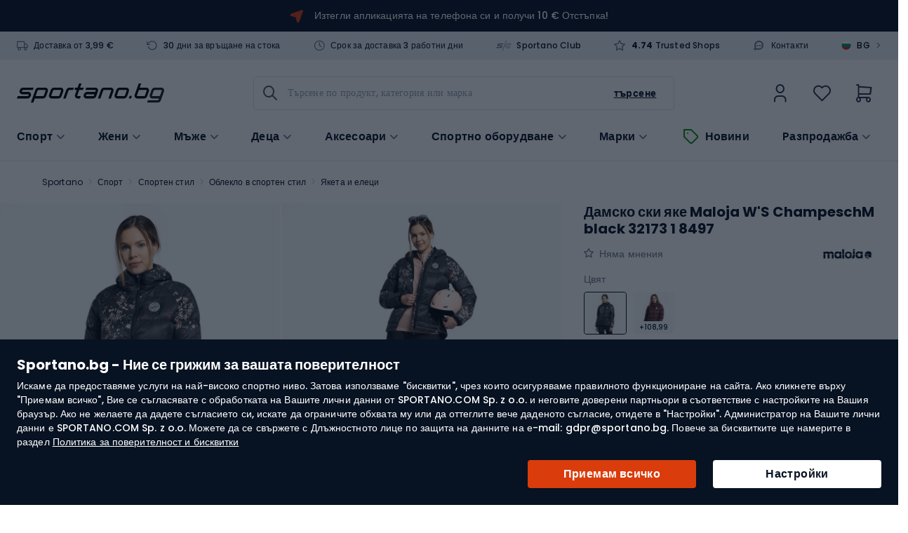

--- FILE ---
content_type: text/html; charset=UTF-8
request_url: https://sportano.bg/p/12034/damsko-ski-jake-maloja-w-s-champeschm-black-32173-1-8497
body_size: 75375
content:
 <!doctype html><html lang="bg"><head prefix="og: http://ogp.me/ns# fb: http://ogp.me/ns/fb# product: http://ogp.me/ns/product#"><link href="https://www.google-analytics.com" rel="preconnect" crossorigin=""/><link href="https://www.google.com" rel="preconnect" crossorigin=""/><link href="https://www.snrcdn.net" rel="preconnect" crossorigin=""/><link href="https://www.googletagmanager.com" rel="preconnect" crossorigin=""/><link href="https://static.hotjar.com" rel="preconnect" crossorigin=""/><link href="https://script.hotjar.com" rel="preconnect" crossorigin=""/><link href="//www.gstatic.com/" rel="dns-prefetch"/> <meta charset="utf-8"/>
<meta name="title" content="Дамско ски яке Maloja W&#039;S ChampeschM black 32173 1 8497 (32173) - Sportano.bg"/>
<meta name="description" content="Провери Дамско ски яке Maloja W'S ChampeschM black 32173 1 8497 (32173) на Sportano. Гаранция за високо качество и бърза доставка!"/>
<meta name="keywords" content="Kurtka narciarska damska  Maloja W'S ChampeschM czarna 32173 1 8497"/>
<meta name="robots" content="INDEX,FOLLOW"/>
<meta name="viewport" content="width=device-width, initial-scale=1.0, maximum-scale=1.0, user-scalable=no"/>
<meta name="format-detection" content="telephone=no"/>
<title>Дамско ски яке Maloja W&#039;S ChampeschM black 32173 1 8497 (32173) - Sportano.bg</title>
<link  rel="stylesheet"  media="all" href="https://sportano.bg/static/version21022711158/frontend/Strix/SCommerceOne/bg_BG/css/styles-m.min.css" />
<link  rel="stylesheet"  media="screen and (min-width: 768px)" href="https://sportano.bg/static/version21022711158/frontend/Strix/SCommerceOne/bg_BG/css/styles-l.min.css" />
<link  rel="icon" type="image/x-icon" href="https://sportano.bg/static/version21022711158/frontend/Strix/SCommerceOne/bg_BG/Magento_Theme/favicon.ico" />
<link rel="preload" as="script" href="https://sportano.bg/static/version21022711158/frontend/Strix/SCommerceOne/bg_BG/requirejs/require.min.js" />

<link rel="preload" as="script" href="https://sportano.bg/static/version21022711158/frontend/Strix/SCommerceOne/bg_BG/requirejs-min-resolver.min.js" />

<link rel="preload" as="script" href="https://sportano.bg/static/version21022711158/frontend/Strix/SCommerceOne/bg_BG/mage/requirejs/mixins.min.js" />

<link rel="preload" as="script" href="https://sportano.bg/static/version21022711158/frontend/Strix/SCommerceOne/bg_BG/requirejs-config.min.js" />

<link rel="preload" as="script" href="https://sportano.bg/static/version21022711158/frontend/Strix/SCommerceOne/bg_BG/Algolia_AlgoliaSearch/internals/common.min.js" />

<link rel="preload" as="script" href="https://sportano.bg/static/version21022711158/frontend/Strix/SCommerceOne/bg_BG/Algolia_AlgoliaSearch/insights.min.js" />

<link rel="preload" as="font" type="font/woff2" crossorigin="anonymous" href="https://sportano.bg/static/version21022711158/frontend/Strix/SCommerceOne/bg_BG/fonts/poppins/Poppins-Regular.woff2" />
<link rel="preload" as="font" type="font/woff2" crossorigin="anonymous" href="https://sportano.bg/static/version21022711158/frontend/Strix/SCommerceOne/bg_BG/fonts/poppins/Poppins-Medium.woff2" />
<link rel="preload" as="font" type="font/woff2" crossorigin="anonymous" href="https://sportano.bg/static/version21022711158/frontend/Strix/SCommerceOne/bg_BG/fonts/poppins/Poppins-SemiBold.woff2" />
<link rel="preload" as="font" type="font/woff2" crossorigin="anonymous" href="https://sportano.bg/static/version21022711158/frontend/Strix/SCommerceOne/bg_BG/fonts/poppins/Poppins-Bold.woff2" />
<link rel="preload" as="font" type="font/woff2" crossorigin="anonymous" href="https://sportano.bg/static/version21022711158/frontend/Strix/SCommerceOne/bg_BG/fonts/icomoon/IcoMoon.woff2" />
<link  rel="apple-touch-icon" sizes="180x180" href="https://sportano.bg/static/version21022711158/frontend/Strix/SCommerceOne/bg_BG/Magento_Theme/apple-touch-icon.png" />
<link  rel="apple-touch-icon" sizes="120x120" href="https://sportano.bg/static/version21022711158/frontend/Strix/SCommerceOne/bg_BG/Magento_Theme/apple-touch-icon-120x120.png" />
<link  rel="canonical" href="https://sportano.bg/p/12034/damsko-ski-jake-maloja-w-s-champeschm-black-32173-1-8497" />
<link  rel="icon" type="image/x-icon" href="https://sportano.bg/media/favicon/websites/5/favicon_2503.svg" />
<link  rel="shortcut icon" type="image/x-icon" href="https://sportano.bg/media/favicon/websites/5/favicon_2503.svg" />
   <script type="application/ld+json" data-footer-js-skip="true">{"@context":"https:\/\/schema.org\/","@type":"Product","sku":"2000002950","name":"\u0414\u0430\u043c\u0441\u043a\u043e \u0441\u043a\u0438 \u044f\u043a\u0435 Maloja W'S ChampeschM black 32173 1 8497","description":"\u0414\u0430\u043c\u0441\u043a\u043e\u0442\u043e \u044f\u043a\u0435 Maloja ChampeschM \u0441\u0435 \u043e\u0442\u043b\u0438\u0447\u0430\u0432\u0430 \u0441 \u043c\u043d\u043e\u0433\u043e \u043d\u0438\u0441\u043a\u043e \u0442\u0435\u0433\u043b\u043e \u0438 \u0435\u043b\u0430\u0441\u0442\u0438\u0447\u043d\u043e\u0441\u0442, \u043a\u043e\u0438\u0442\u043e \u0441\u0430 \u043f\u043e\u0441\u0442\u0438\u0433\u043d\u0430\u0442\u0438 \u0431\u043b\u0430\u0433\u043e\u0434\u0430\u0440\u0435\u043d\u0438\u0435 \u043d\u0430 \u0437\u0430\u0432\u044a\u0440\u0448\u0435\u043a \u043e\u0442 \u043d\u0430\u0439\u043b\u043e\u043d \u0438 \u043f\u043e\u043b\u0438\u0435\u0441\u0442\u0435\u0440. \u0418 \u0434\u0432\u0430\u0442\u0430 \u043c\u0430\u0442\u0435\u0440\u0438\u0430\u043b\u0430 \u0441\u0430 \u043f\u0440\u0438\u044f\u0442\u043d\u0438 \u043d\u0430 \u0434\u043e\u043f\u0438\u0440, \u0430 \u0433\u0440\u0430\u0444\u0438\u043a\u0430\u0442\u0430 \u043f\u0440\u0438\u0432\u043b\u0438\u0447\u0430 \u0432\u043d\u0438\u043c\u0430\u043d\u0438\u0435\u0442\u043e. \u0422\u043e\u0437\u0438 \u043c\u043e\u0434\u0435\u043b \u0449\u0435 \u0432\u0438 \u043e\u0441\u0438\u0433\u0443\u0440\u0438 \u043a\u043e\u043c\u0444\u043e\u0440\u0442 \u043f\u043e \u0432\u0440\u0435\u043c\u0435 \u043d\u0430 \u0440\u0430\u0437\u0445\u043e\u0434\u043a\u0430 \u0438\u0437 \u0433\u0440\u0430\u0434\u0430, \u043d\u043e \u0441\u044a\u0449\u043e \u0442\u0430\u043a\u0430 \u0435 \u043f\u043e\u0434\u0445\u043e\u0434\u044f\u0449 \u0437\u0430 \u043a\u0430\u0440\u0430\u043d\u0435 \u043d\u0430 \u0441\u043a\u0438 \u0438 \u0434\u0440\u0443\u0433\u0438 \u0437\u0438\u043c\u043d\u0438 \u0430\u043a\u0442\u0438\u0432\u043d\u043e\u0441\u0442\u0438.\u041f\u044a\u043b\u043d\u0435\u0436\u044a\u0442 \u0435 \u0438\u0437\u0440\u0430\u0431\u043e\u0442\u0435\u043d \u043e\u0442 \u0435\u0441\u0442\u0435\u0441\u0442\u0432\u0435\u043d \u0433\u044a\u0448\u0438 \u043f\u0443\u0445 \u0441 \u043a\u043e\u0435\u0444\u0438\u0446\u0438\u0435\u043d\u0442 \u043d\u0430 \u0432\u044a\u0437\u0441\u0442\u0430\u043d\u043e\u0432\u044f\u0432\u0430\u043d\u0435 700 cuin. \u0418\u0437\u043e\u043b\u0430\u0446\u0438\u044f\u0442\u0430, \u043f\u0440\u043e\u0438\u0437\u0432\u0435\u0434\u0435\u043d\u0430 \u043e\u0442 \u0440\u0435\u0446\u0438\u043a\u043b\u0438\u0440\u0430\u043d\u0438 \u043c\u0430\u0442\u0435\u0440\u0438\u0430\u043b\u0438, \u043e\u0441\u0438\u0433\u0443\u0440\u044f\u0432\u0430 \u0432\u0438\u0441\u043e\u043a \u0442\u043e\u043f\u043b\u0438\u043d\u0435\u043d \u043a\u043e\u043c\u0444\u043e\u0440\u0442 \u0432 \u043c\u043d\u043e\u0433\u043e \u0441\u0442\u0443\u0434\u0435\u043d \u0434\u0435\u043d \u0432 \u043f\u043b\u0430\u043d\u0438\u043d\u0430\u0442\u0430. \u041d\u0435 \u043f\u0440\u043e\u043f\u0443\u0441\u043a\u0430 \u0441\u0442\u0443\u0434\u0435\u043d\u0438\u044f \u0432\u044f\u0442\u044a\u0440, \u0430 \u0431\u043b\u0430\u0433\u043e\u0434\u0430\u0440\u0435\u043d\u0438\u0435 \u043d\u0430 \u0448\u0435\u0432\u043e\u0432\u0435\u0442\u0435 \u0440\u0430\u0432\u043d\u043e\u043c\u0435\u0440\u043d\u043e \u0437\u0430\u0434\u044a\u0440\u0436\u0430 \u0442\u043e\u043f\u043b\u0438\u043d\u0430\u0442\u0430 \u043f\u043e \u0446\u044f\u043b\u043e\u0442\u043e \u0442\u044f\u043b\u043e.\u0414\u0430\u043c\u0441\u043a\u043e\u0442\u043e \u044f\u043a\u0435 ChampeschM \u0435 \u043f\u043e\u043a\u0440\u0438\u0442\u043e \u0441 \u0442\u0440\u0430\u0439\u043d\u0430 \u0445\u0438\u0434\u0440\u043e\u0444\u043e\u0431\u043d\u0430 \u0438\u043c\u043f\u0440\u0435\u0433\u043d\u0430\u0446\u0438\u044f, \u043a\u043e\u044f\u0442\u043e \u0435 \u0435\u043a\u043e\u043b\u043e\u0433\u0438\u0447\u043d\u043e \u0447\u0438\u0441\u0442\u0430. \u0422\u044f \u043d\u0430\u043c\u0430\u043b\u044f\u0432\u0430 \u0440\u0438\u0441\u043a\u0430 \u043e\u0442 \u043f\u0440\u043e\u043d\u0438\u043a\u0432\u0430\u043d\u0435 \u043d\u0430 \u0432\u043e\u0434\u0430 \u0432 \u043f\u043e-\u0434\u044a\u043b\u0431\u043e\u043a\u0438\u0442\u0435 \u0441\u043b\u043e\u0435\u0432\u0435 \u0438 \u043f\u043e\u043c\u0430\u0433\u0430 \u0437\u0430 \u043f\u043e\u0434\u0434\u044a\u0440\u0436\u0430\u043d\u0435 \u043d\u0430 \u043c\u0430\u0442\u0435\u0440\u0438\u0430\u043b\u0430 \u0447\u0438\u0441\u0442. \u041f\u0440\u0435\u0434\u0438\u043c\u0441\u0442\u0432\u043e\u0442\u043e \u045d \u0435, \u0447\u0435 \u043d\u0435 \u0432\u043b\u0438\u044f\u0435 \u043d\u0435\u0433\u0430\u0442\u0438\u0432\u043d\u043e \u043d\u0430 \u0434\u0438\u0448\u0430\u0435\u043c\u043e\u0441\u0442\u0442\u0430, \u043a\u043e\u0435\u0442\u043e \u043e\u0437\u043d\u0430\u0447\u0430\u0432\u0430, \u0447\u0435 \u043d\u0435 \u0442\u0440\u044f\u0431\u0432\u0430 \u0434\u0430 \u0441\u0435 \u043f\u0440\u0438\u0442\u0435\u0441\u043d\u044f\u0432\u0430\u0442\u0435 \u043e\u0442 \u0438\u0437\u043f\u043e\u0442\u044f\u0432\u0430\u043d\u0435 \u043f\u0440\u0438 \u043f\u043e\u0432\u0438\u0448\u0435\u043d\u0430 \u0430\u043a\u0442\u0438\u0432\u043d\u043e\u0441\u0442.\u041e\u043f\u0442\u0438\u043c\u0430\u043b\u043d\u0430\u0442\u0430 \u0434\u0438\u0448\u0430\u0435\u043c\u043e\u0441\u0442 \u0443\u043b\u0435\u0441\u043d\u044f\u0432\u0430 \u043e\u0442\u0432\u0435\u0436\u0434\u0430\u043d\u0435\u0442\u043e \u043d\u0430 \u0438\u0437\u043b\u0438\u0448\u043d\u0430\u0442\u0430 \u0432\u043b\u0430\u0433\u0430 \u043d\u0430\u0432\u044a\u043d \u043e\u0442 \u044f\u043a\u0435\u0442\u043e, \u043a\u043e\u0435\u0442\u043e \u043f\u043e\u043b\u043e\u0436\u0438\u0442\u0435\u043b\u043d\u043e \u0449\u0435 \u043f\u043e\u0432\u043b\u0438\u044f\u0435 \u043d\u0430 \u0432\u0430\u0448\u0438\u044f \u043a\u043e\u043c\u0444\u043e\u0440\u0442 \u0438 \u0443\u0434\u043e\u0431\u0441\u0442\u0432\u043e. \u0423\u0434\u044a\u043b\u0436\u0435\u043d\u0438\u044f\u0442 \u0433\u0440\u044a\u0431 \u0438 \u0432\u044a\u0437\u043c\u043e\u0436\u043d\u043e\u0441\u0442\u0442\u0430 \u0437\u0430 \u0440\u0435\u0433\u0443\u043b\u0438\u0440\u0430\u043d\u0435 \u043d\u0430 \u0434\u043e\u043b\u043d\u0438\u044f \u0440\u044a\u0431 \u0441\u0430 \u0434\u043e\u043f\u044a\u043b\u043d\u0438\u0442\u0435\u043b\u043d\u0438 \u043f\u0440\u0435\u0434\u0438\u043c\u0441\u0442\u0432\u0430. \u0415\u043b\u0430\u0441\u0442\u0438\u0447\u043d\u0438\u0442\u0435 \u043c\u0430\u043d\u0448\u0435\u0442\u0438 \u0441\u0435 \u0430\u0434\u0430\u043f\u0442\u0438\u0440\u0430\u0442 \u043a\u044a\u043c \u043a\u0438\u0442\u043a\u0438\u0442\u0435, \u043f\u0440\u0435\u0434\u043f\u0430\u0437\u0432\u0430\u0439\u043a\u0438 \u043e\u0442 \u043f\u0440\u043e\u043d\u0438\u043a\u0432\u0430\u043d\u0435 \u043d\u0430 \u0441\u0442\u0443\u0434 \u043f\u043e\u0434 \u044f\u043a\u0435\u0442\u043e.","brand":{"@type":"Brand","name":"MALOJA"},"image":["https:\/\/sportano.bg\/img\/986c30c27a3d26a3ee16c136f92f4ff5\/4\/0\/4048852595448_1-jpg\/damsko-ski-jake-maloja-w-s-champeschm-black-32173-1-8497-0.jpg"],"offers":[{"@type":"Offer","url":"https:\/\/sportano.bg\/p\/12034\/damsko-ski-jake-maloja-w-s-champeschm-black-32173-1-8497","priceCurrency":"EUR","price":167.99,"availability":"https:\/\/schema.org\/OutOfStock","sku":"4048852595448","shippingDetails":{"@type":"OfferShippingDetails","shippingRate":{"@type":"MonetaryAmount","value":0,"currency":"EUR"}}},{"@type":"Offer","url":"https:\/\/sportano.bg\/p\/12034\/damsko-ski-jake-maloja-w-s-champeschm-black-32173-1-8497","priceCurrency":"EUR","price":167.99,"availability":"https:\/\/schema.org\/OutOfStock","sku":"4048852566103","shippingDetails":{"@type":"OfferShippingDetails","shippingRate":{"@type":"MonetaryAmount","value":0,"currency":"EUR"}}},{"@type":"Offer","url":"https:\/\/sportano.bg\/p\/12034\/damsko-ski-jake-maloja-w-s-champeschm-black-32173-1-8497","priceCurrency":"EUR","price":167.99,"availability":"https:\/\/schema.org\/OutOfStock","sku":"4048852572128","shippingDetails":{"@type":"OfferShippingDetails","shippingRate":{"@type":"MonetaryAmount","value":0,"currency":"EUR"}}},{"@type":"Offer","url":"https:\/\/sportano.bg\/p\/12034\/damsko-ski-jake-maloja-w-s-champeschm-black-32173-1-8497","priceCurrency":"EUR","price":167.99,"availability":"https:\/\/schema.org\/OutOfStock","sku":"4048852589225","shippingDetails":{"@type":"OfferShippingDetails","shippingRate":{"@type":"MonetaryAmount","value":0,"currency":"EUR"}}}],"review":[],"hasMerchantReturnPolicy":{"@type":"MerchantReturnPolicy","applicableCountry":"BG","returnPolicyCategory":"https:\/\/schema.org\/MerchantReturnFiniteReturnWindow","merchantReturnDays":30,"returnMethod":"https:\/\/schema.org\/ReturnByMail","returnFees":"https:\/\/schema.org\/ReturnShippingFees"}}</script> <!-- Google Tag Manager -->

<!-- End Google Tag Manager -->

<!-- Google Tag Manager -->

<!-- End Google Tag Manager -->  <link rel="alternate" hreflang="pl-PL" href="https://sportano.pl/p/12034/kurtka-puchowa-damska-maloja-champeschm-w-s-moonless-mille-fleur" /> <link rel="alternate" hreflang="ro-RO" href="https://sportano.ro/p/12034/jacheta-de-schi-pentru-femei-maloja-w-s-champeschm-negru-32173-1-8497" /> <link rel="alternate" hreflang="cs-CZ" href="https://sportano.cz/p/12034/damska-lyzarska-bunda-maloja-w-s-champeschm-cerna-32173-1-8497" /> <link rel="alternate" hreflang="hu-HU" href="https://sportano.hu/p/12034/noi-si-dzseki-maloja-w-s-champeschm-fekete-32173-1-8497" /> <link rel="alternate" hreflang="bg-BG" href="https://sportano.bg/p/12034/damsko-ski-jake-maloja-w-s-champeschm-black-32173-1-8497" /> <link rel="alternate" hreflang="de-DE" href="https://sportano.de/p/12034/damenskijacke-maloja-w-s-champeschm-schwarz-32173-1-8497" /> <link rel="alternate" hreflang="sk-SK" href="https://sportano.sk/p/12034/damska-lyziarska-bunda-maloja-w-s-champeschm-black-32173-1-8497" /> <link rel="alternate" hreflang="en-GB" href="https://sportano.com/p/12034/women-s-ski-jacket-maloja-w-s-champeschm-black-32173-1-8497" /> <link rel="alternate" hreflang="lt-LT" href="https://sportano.lt/p/12034/moteriska-slidinejimo-striuke-maloja-w-s-champeschm-black-32173-1-8497" /> <link rel="alternate" hreflang="uk-UA" href="https://sportano.ua/p/12034/kurtka-lizhna-zhinocha-maloja-w-s-champeschm-chorna-32173-1-8497" /> <link rel="alternate" hreflang="it-IT" href="https://sportano.it/p/12034/piumino-da-donna-maloja-champeschm-w-s-moonless-mille-fleur" />  <link rel="alternate" hreflang="x-default" href="https://sportano.com/p/12034/women-s-ski-jacket-maloja-w-s-champeschm-black-32173-1-8497" /><link rel="manifest" href="/manifest.json"> <style> picture:has(img[loading="lazy"]), figure:has(img[loading="lazy"]) { display: inline-block; position: relative; &::after { position: absolute; left: 0; top: 0; right: 0; bottom: 0; content: ''; background: #eee; background: linear-gradient(110deg, #ececec 8%, #f5f5f5 18%, #ececec 33%); background-size: 300% 100%; animation: 1.5s shine linear infinite; border-radius: inherit; } } picture:has(img.image-loaded), figure:has(img.image-loaded) { &::after { display: none; } } @keyframes shine { to { background-position-x: -300%; } }</style> <meta property="og:type" content="product" /><meta property="og:title" content="&#x0414;&#x0430;&#x043C;&#x0441;&#x043A;&#x043E;&#x20;&#x0441;&#x043A;&#x0438;&#x20;&#x044F;&#x043A;&#x0435;&#x20;Maloja&#x20;W&#x27;S&#x20;ChampeschM&#x20;black&#x20;32173&#x20;1&#x20;8497" /><meta property="og:image" content="https://sportano.bg/img/986c30c27a3d26a3ee16c136f92f4ff5/4/0/4048852595448_1-jpg/damsko-ski-jake-maloja-w-s-champeschm-black-32173-1-8497-0.jpg" /><meta property="og:description" content="" /><meta property="og:url" content="https://sportano.bg/p/12034/damsko-ski-jake-maloja-w-s-champeschm-black-32173-1-8497" /> <meta property="product:price:amount" content="0"/> <meta property="product:price:currency" content="EUR"/>   <link rel="preload" href="https://sportano.bg/img/b52b588476b8def9e5d485faf958f16f/4/0/4048852595448_1-jpg/damsko-ski-jake-maloja-w-s-champeschm-black-32173-1-8497-596599.jpg" imagesrcset="https://sportano.bg/img/b52b588476b8def9e5d485faf958f16f/4/0/4048852595448_1-jpg/damsko-ski-jake-maloja-w-s-champeschm-black-32173-1-8497-596599.jpg 1x, https://sportano.bg/img/986c30c27a3d26a3ee16c136f92f4ff5/4/0/4048852595448_1-jpg/damsko-ski-jake-maloja-w-s-champeschm-black-32173-1-8497-596599.jpg 2x" as="image">   <meta property="product:retailer_part_no" content="2000002950">   <meta property="product:category" content="Sporty zimowe/Odzież narciarska/Odzież narciarska kurtka"> </head><body data-container="body" data-mage-init='{"loaderAjax": {}, "loader": { "icon": "https://sportano.bg/static/version21022711158/frontend/Strix/SCommerceOne/bg_BG/images/loader-2.gif"}}' id="html-body" class="page-product-configurable catalog-product-view product-damsko-ski-jake-maloja-w-s-champeschm-black-32173-1-8497 page-layout-1column">              <noscript><div class="message global noscript"><div class="content"><p><strong>JavaScript seems to be disabled in your browser.</strong> <span> For the best experience on our site, be sure to turn on Javascript in your browser.</span></p></div></div></noscript>  <ul class="slide__account"><li class="nav item"><a href="https://sportano.bg/customer/address/">Адресна книга</a></li><li class="nav item"><a href="https://sportano.bg/review/customer/">Моите отзиви за продукти</a></li><li class="nav item"><a href="https://sportano.bg/newsletter/manage/">Newsletter Subscriptions</a></li> </ul>       <!-- Google Tag Manager (noscript) -->
<noscript><iframe src="https://www.googletagmanager.com/ns.html?id=GTM-T6FZV2R"
height="0" width="0" style="display:none;visibility:hidden"></iframe></noscript>
<!-- End Google Tag Manager (noscript) -->

<!-- Google Tag Manager (noscript) -->
<noscript><iframe src="https://msr.sportano.bg/ns.html?id=GTM-NPGJT784"
height="0" width="0" style="display:none;visibility:hidden"></iframe></noscript>
<!-- End Google Tag Manager (noscript) --> <script type="text/javascript" data-footer-js-skip="true">
    (() => {
        const event = {"page_type":"Karta produktu","product_category":"Sporty zimowe \/ Odzie\u017c narciarska \/ Odzie\u017c narciarska kurtka","breadcrumbs":"Sport \/ Sportstyle \/ Odzie\u017c sportstyle \/ Kurtki i bezr\u0119kawniki","breadcrumbs_local":"\u0421\u043f\u043e\u0440\u0442 \/ \u0421\u043f\u043e\u0440\u0442\u0435\u043d \u0441\u0442\u0438\u043b \/ \u041e\u0431\u043b\u0435\u043a\u043b\u043e \u0432 \u0441\u043f\u043e\u0440\u0442\u0435\u043d \u0441\u0442\u0438\u043b \/ \u042f\u043a\u0435\u0442\u0430 \u0438 \u0435\u043b\u0435\u0446\u0438","current_store":"Sportano.bg","shipping_country":"BG"};
        const mageStorage = JSON.parse(localStorage.getItem('mage-cache-storage'));
        const customer = mageStorage.customer;

        if (customer && customer.user_id) {
            event.user_login_state = 'logged-in';
            event.user_id = customer.user_id;
            event.user_hashed_email = customer.email_hash;
        } else {
            event.user_login_state = 'not-logged-in';
        }

        window.dataLayer = window.dataLayer || [];
        window.dataLayer.push(event);
    })();</script> <div class="global-cookie"><div class="global-cookie__description"><p class="global-cookie__title">Sportano.bg - Ние се грижим за вашата поверителност</p><p>Искаме да предоставяме услуги на най-високо спортно ниво. Затова използваме "бисквитки", чрез които осигуряваме правилното функциониране на сайта. Ако кликнете върху "Приемам всичко", Вие се съгласявате с обработката на Вашите лични данни от SPORTANO.COM Sp. z o.o. и неговите доверени партньори в съответствие с настройките на Вашия браузър. Ако не желаете да дадете съгласието си, искате да ограничите обхвата му или да оттеглите вече даденото съгласие, отидете в "Настройки". Администратор на Вашите лични данни е SPORTANO.COM Sp. z o.o. Можете да се свържете с Длъжностното лице по защита на данните на е-mail: gdpr@sportano.bg. Повече за бисквитките ще намерите в раздел <a href="/politika-za-poveritelnost-i-biskvitki-na-internet-magazina">Политика за поверителност и бисквитки</a></p></div><div class="global-cookie__actions"><button type="button" class="button button--regular button__primary button--submit">Приемам всичко</button> <button type="button" class="button button--regular button__primary button--preferences">Настройки</button></div></div><div class="global-cookie-preferences"><div class="global-cookie-preferences__title"><i class="icon-arrow-left--after js-preferences-close"></i> <span>Настройки</span></div><div class="global-cookie-preferences__description-wrapper"><div class="global-cookie-preferences__description">Когато посещавате дадена страница или използвате приложение, е възможно да се събира или съхранява информация (например чрез браузъра Ви). Тъй като искаме да оставим на Вас решението как да използвате нашите услуги, можете сами да контролирате използването на определени видове бисквитки или подобни технологии. Щракнете върху заглавията на отделните категории, за да научите повече и да промените настройките си. Ако отхвърлите определени бисквитки, това може да доведе до показване на съдържание, което в по-малка степен отговаря на нуждите Ви или до недостъпност на някои функции на страницата. </div><div class="global-cookie-preferences__description__actions"><span class="toggle"><i class="icon-plus--after"></i> <i class="icon-minus--after"></i> <span class="expand">Подробна информация</span> <span class="collapse">Описание</span></span> <a href="https&#x3A;&#x2F;&#x2F;sportano.bg&#x2F;politika-za-poveritelnost-i-biskvitki-na-internet-magazina" target="_blank">Повече информация</a></div></div><div class="global-cookie-preferences__accordion" id="accordion"></div><div class="global-cookie-preferences__actions"><button type="button" class="button button--regular button__secondary button--confirm">Потвърди избора си</button> <button type="button" class="button button--regular button__primary button--accept-all">Приемам всичко</button></div><div class="global-cookie-details"><div class="global-cookie-details__title"><i class="icon-arrow-left--after js-details-back"></i> <span></span></div><div class="global-cookie-details__accordion" id="accordion_details"></div><div class="global-cookie-details__actions"><button type="button" class="button button--regular button__primary button--return">Върни се в Настройки</button></div></div></div><div class="page-wrapper"><div class="top-advertise-bar__outer" data-content-type="html" data-appearance="default" data-element="main" data-decoded="true"><div class="top-advertise-bar">
    <div class="top-advertise-bar__inner">
        <a href="#" data-universal-scroll-target=".block-newsletter">
            <picture>
                <img fetchpriority="low" src="https://sportano.bg/static/version21022711158/frontend/Strix/SCommerceOne/bg_BG/images/n_vector.svg" width="19" height="19" />
            </picture>
<!--
            <span>Абонирай се за информационния бюлетин и вземи 10 € отстъпка!</span>
-->
            <span><a href="https://sportano.bg/mobilno-prilozhenie" target="_blank">Изтегли апликацията на телефона си и получи 10 € Отстъпка!</a></span>

        </a>
    </div>
</div></div> <div class="mobile-top-bar" data-mage-init='{"mobileTopBar": {}, "slidePanel" : {"launcherButton": ".user-account", "slidePanelElement": ".dropdown-widget__list"}}'><a class="mobile-top-bar__logo" href="https://sportano.bg/" aria-label="store logo"><img class="mobile-top-bar__logo-image" src="https://sportano.bg/media/logo/websites/5/logo.svg" /></a> <span class="mobile-top-bar__column user-account"><i class="tabler-icon-user"></i></span> <span class="mobile-top-bar__column wishlist"><a href="https://sportano.bg/wishlist/"><i class="tabler-icon-heart"></i></a></span> <a class="mobile-top-bar__column minicart action showcart" data-href="https://sportano.bg/checkout/cart/" data-bind="scope: 'minicart_content'"><i class="tabler-icon-shopping-cart"></i> <!-- ko if: getCartParam('summary_count') > 0 --><span class="counter"><!-- ko text: getCartParam('summary_count') --><!-- /ko --></span> <!-- /ko --></a> <div class="mobile-top-bar__bottom"><span class="mobile-top-bar__column mobile-top-bar__menu js-btn-catalog"><i class="tabler-icon-menu-deep"></i></span> <div class="mobile-top-bar__wrapper"><input id="autocomplete-mobile-input" class="autocomplete-input js-btn-search action search" type="text" placeholder="Търсене по продукт, категория или марка" /><button class="autocomplete-button autocomplete-button--icon button tabler-icon-search action search"></button></div></div></div><header class="header"><div class="header__panel"><div class="container header__panel-content">  <div class="header__panel-content--left">  <div class="benefits-header" data-mage-init='{"tooltips": { "type": "hover" }}'><div class="ignore-pagebuilder-wrapper" data-content-type="html" data-appearance="default" data-element="main" data-decoded="true"><ul class="benefits-header__list">
    <li class="benefits-header__item tooltip-box" data-target="free-delivery">
        <i class="benefits-header__icon icon-truck--before"></i>
        <a href="/dostavka">Доставка от 3,99 €</a>
    </li>
    <li class="benefits-header__item tooltip-box" data-target="return-period">
        <i class="benefits-header__icon icon-rotate-ccw--before"></i>
        <a href="/return">30 дни за връщане на стока</a>
    </li>
    <li class="benefits-header__item tooltip-box" data-target="delivery-time">
        <i class="benefits-header__icon icon-clock--before"></i>
        <a href="/dostavka">Срок за доставка 3 работни дни</a>
    </li>
    <li class="benefits-header__item">
        <i class="benefits-header__icon icon-sportano-club"></i>
        <a title="sportano-club" href="/sportano-club">Sportano Club</a>
    </li>
    <li class="benefits-header__item">
        <i class="benefits-header__icon icon-star--before"></i>
        <a href="https://www.trustedshops.eu/buyerrating/info_X8C6FCB2178950CF7754AC8C12878206C.html" target="_blank"><span><strong>4.74</strong> Trusted Shops</span></a>
    </li>
</ul></div>  <div class="ignore-pagebuilder-wrapper" data-content-type="html" data-appearance="default" data-element="main" data-decoded="true"><div class="benefits-header__tooltip tooltip d-none" data-source="free-delivery">
    <a href="/dostavka" target="_blank">Повече за цената на доставка</a>
</div>
<div class="benefits-header__tooltip tooltip d-none" data-source="return-period">
    <b>Възможност за връщане в рамките на 30 дни от датата на получаване на поръчката.</b>
    <a href="/return" target="_blank">Инструкции за връщане на стока</a>
</div>
<div class="benefits-header__tooltip tooltip d-none" data-source="delivery-time">
    <p>Повечето продукти се доставят <b>в рамките на 3 работни дни</b> след изпращане на поръчката от нашия склад в Полша.</p>
    <p>Срокът за доставка може да варира в зависимост от наличността на продукта и начина на доставка.</p>
    <a href="/dostavka" target="_blank">Повече за сроковете на доставка</a>
</div></div> </div><ul class="header__links links"><div class="ignore-pagebuilder-wrapper" data-content-type="html" data-appearance="default" data-element="main" data-decoded="true"><li class="benefits-header__item"><i class="benefits-header__icon icon-message-circle-2--before"></i><a title="Контакти" href="/contact">Контакти</a></li></div> <div class="header__language-switcher language-switcher" data-mage-init='{"slidePanel" : {"launcherButton": ".language-switcher", "slidePanelElement": ".language-switcher__sidebar"}}'><span class="language-switcher__icon"><img src="https://sportano.bg/static/version21022711158/frontend/Strix/SCommerceOne/bg_BG/images/lang_bg_.svg" alt="bg"/></span> <span class="language-switcher__code">BG</span> <span class="language-switcher__arrow">></span></div></ul></div></div></div><div class="header__content header__container container"><div class="header__left"> <a class="header__logo" href="https://sportano.bg/" aria-label="store logo"><img class="header__logo-image" src="https://sportano.bg/media/logo/websites/5/logo.svg" alt="" width="170" height="34" /></a></div><div class="header__center"><span data-action="toggle-nav" class="action nav-toggle"><span>Nav switch</span></span> <div class="button-search"><label class="button-search__label" for="search" data-role="minisearch-label"><span>Търсене</span></label></div> <div id="autocomplete" class="autocomplete algolia-search-input" data-bind="scope: 'autocomplete'"><div class="mirror-nav-actions"><i class="mirror-nav-actions__close icon-x--after" id="js-mirror-nav-close"></i> <i class="mirror-nav-actions__prev tabler-icon-arrow-left js-cancel" id="js-mirror-nav-back"></i></div><form class="autocomplete-form" autocomplete="off" data-bind="submit: submitEvent"><div class="autocomplete-wrapper"><div class="autocomplete-field"><button class="autocomplete-button autocomplete-button--icon button tabler-icon-search action search"><span>Търсене</span></button> <input id="autocomplete-input" class="autocomplete-input input-text" type="text" placeholder="Търсене по продукт, категория или марка" data-bind="textInput: currentQueryString, event: { 'input': changeQueryEvent, blur: handleInputBlur, focus: handleInputFocus }, click: handleInputClick, css: {'has-clear-button' : clearButtonIsVisible() }" enterkeyhint="search" /><div class="autocomplete__actions"><span class="input-clear js-input-clear d-none tabler-icon-circle-x" data-bind=" click: hadnleClearInput, css: {'d-none': !clearButtonIsVisible()} " ></span> <button class="autocomplete-button autocomplete-button--text button" data-bind="click: submitEvent" ><span>Търсене</span></button></div><button class="autocomplete-button autocomplete-button--cancel js-cancel btn-cancel btn--tiny" type="reset" >Анулиране</button> <div class="search-start__wrapper d-none"><div class="search-start"><i class="search-start__img"></i> <p class="search-start__label">Въведете фразата за търсене, за да видите подсказките.</p></div></div></div><!-- ko template: getTemplate() --><!-- /ko --></div></form></div></div><div class="header__right"> <li class="authorization-link user-account"><span role="link" class="authorization-link__trigger" data-mage-init='{"slidePanel" : {"launcherButton": ".user-account", "slidePanelElement": ".dropdown-widget__list"}}' data-trigger-keypress-button="true" title="Моят профил" ><i class="tabler-icon-user-thin"></i></span>  <div class="dropdown-widget__list slide-panel-element" data-target="dropdown"><div class="slide-panel-element__header"><i class="slide-panel-element__close icon-x--before"></i> <p class="slide-panel-element__heading">Моят профил</p></div><div id="dropdownCustomerContent" data-mage-init='{ "Magento_Customer/js/dropdown-customer-content": { "isSportanoClubEnabled": true, "sportanoClubImage": "https://sportano.bg/static/version21022711158/frontend/Strix/SCommerceOne/bg_BG/images/club/sportano-club.svg" } }'></div><div style="display: none"><div id="social_login_aside" class="social-login-aside"></div></div> <div class="dropdown-widget__list-item"><ul class="c-club-icons-list c-club-icons-list--light"><li class="c-club-icons-list__title">Предимства на клиентския профил:</li> <li class="c-club-icons-list__item"><i class="c-club-icons-list__icon icon-clock--before"></i>Бърза поръчка</li> <li class="c-club-icons-list__item"><i class="c-club-icons-list__icon icon-heart--before"></i>Запази любимите си продукти</li> <li class="c-club-icons-list__item"><i class="c-club-icons-list__icon icon-shopping-bag--before"></i>Моите поръчки</li> <li class="c-club-icons-list__item"><i class="c-club-icons-list__icon icon-rotate-ccw--before"></i>Върни продукт</li> <li class="c-club-icons-list__item"><i class="c-club-icons-list__icon icon-package--before"></i>Проследяване на пратка</li></ul></div></div></li> <li class="link wishlist" data-bind="scope: 'wishlist'"><a href="https://sportano.bg/wishlist/"><div class="wishlist__inner"><i class="tabler-icon-heart-thin"></i> <!-- ko if: wishlist().counter --><span class="wishlist__counter--active"></span> <span data-bind="text: counterOnlyNumber(wishlist().counter)" class="counter qty wishlist__brackets"></span> <!-- /ko --></div></a></li>  <div data-block="minicart" class="minicart__wrapper"><a class="action showcart" data-action="toggle-minicart" data-href="https://sportano.bg/checkout/cart/" data-bind="scope: 'minicart_content'"><span class="minicart__icon icons-system icons-system--minicart-head" data-bind="css: { empty: !!getCartParam('summary_count') == false }, blockLoader: isLoading"></span> <div class="minicart__content"><div class="minicart__content-price"><i class="tabler-icon-shopping-cart-thin"></i> <!-- ko if: getCartParam('summary_count') > 0 --><span class="counter qty empty" data-bind="css: { empty: !!getCartParam('summary_count') == false }, blockLoader: isLoading"><span class="counter__number"><!-- ko text: getCartParam('summary_count') --><!-- /ko --></span></span> <!-- /ko --></div></div></a>  <div class="block block-minicart block--minicart minicart-panel-element" id="minicart-content-wrapper" data-bind="scope: 'minicart_content'"><!-- ko template: getTemplate() --><!-- /ko --></div> </div></div>  <nav class="navigation nav-sections nav" data-action="navigation" id="menuApp" aria-label="Main" data-mage-init='{"menu": { "jsonMenu": 0 }}'><ul class="navigation__list"> <li id="sports-menu" class="sports-menu category-item" data-bind="scope: 'sports-menu'" ><span id="sports-menu-element" class="sports-menu__title sports-menu__title--desktop icon-chevron-down--after">Спорт</span> <!-- ko if: isComponentLoaded --><!-- ko template: getTemplate() --><!-- /ko --><!-- /ko --></li>       <li class="itm-87 category-item navigation--level-top"><a href="https://sportano.bg/zheni" data-parent="Жени"  class="icon-chevron-down--after js-button-s-level" ><figure class="navigation__picture link-icon"><img loading="lazy" class="navigation__img" src="https://sportano.bg/media/strix/menu/item/kobiety_1_2023-06-27 22:54:17.png" alt="Жени" /></figure><span class="nav__title">Жени</span></a>     <div class="navigation__container navigation--wrapper__level-three"><span class="navigation__close js-close icon-x--after d-none"></span>     <div class="navigation__row  navigation__row--level-three">    <ul class="navigation__column navigation-title column--actions">     <li class="itm-87  category-item"><a href="https://sportano.bg/zheni" data-parent="Жени"  class="icon-chevron-right--after" ><figure class="navigation__picture link-icon"><img class="navigation__img" loading="lazy" src="https://sportano.bg/media/strix/menu/item/kobiety_2023-06-27 22:55:27.png" alt="Жени" /></figure><span class="nav__title">Жени</span></a> <span class="nav__extra-text">Виж всички продукти</span> </li>  </ul>    <ul class="navigation__column  navigation--level-four navigation--level-four__column">    <div class="navigation__container "><span class="navigation__close js-close icon-x--after d-none"></span>      <li class="itm-88 navigation__thumbnail subtitle category-item"><a href="https://sportano.bg/zheni/damsko-obleklo" data-parent="Дамско облекло"  ><figure class="navigation__picture link-icon"><img loading="lazy" class="navigation__img" src="https://sportano.bg/media/strix/menu/item/odziez_damska_2024-03-06 07:48:23.png" alt="Дамско облекло" /></figure><span class="nav__title">Дамско облекло</span></a> </li>    <div class="navigation__container "><span class="navigation__close js-close icon-x--after d-none"></span>      <li  class="itm-27265  category-item"> <a href="https://sportano.bg/damsko-nepromokaemo-obleklo"  data-parent="Дамскo непромокаемо облеклo"><div>Дамскo непромокаемо облеклo</div></a>  </li>     <li  class="itm-51807  category-item"> <a href="https://sportano.bg/damski-banski-i-pluvni-kostjumi"  data-parent="Дамски бански и плувни костюми"><div>Дамски бански и плувни костюми</div></a>  </li>     <li  class="itm-51793  category-item"> <a href="https://sportano.bg/damski-bluzi-v-lneni-puloveri-i-puloveri"  data-parent="Дамски блузи, вълнени пуловери и пуловери"><div>Дамски блузи, вълнени пуловери и пуловери</div></a>  </li>     <li  class="itm-5590  category-item"> <a href="https://sportano.bg/damski-gascherizoni"  data-parent="Дамски гащеризони"><div>Дамски гащеризони</div></a>  </li>     <li  class="itm-27952  category-item"> <a href="https://sportano.bg/damski-drehi-ot-merinosova-v-lna"  data-parent="Дамски дрехи от мериносова вълна"><div>Дамски дрехи от мериносова вълна</div></a>  </li>     <li  class="itm-179  category-item"> <a href="https://sportano.bg/damski-klinove"  data-parent="Дамски клинове"><div>Дамски клинове</div></a>  </li>     <li  class="itm-175  category-item"> <a href="https://sportano.bg/damski-k-si-pantaloni"  data-parent="Дамски къси панталони"><div>Дамски къси панталони</div></a>  </li>     <li  class="itm-174  category-item"> <a href="https://sportano.bg/damski-pantaloni"  data-parent="Дамски панталони"><div>Дамски панталони</div></a>  </li>     <li  class="itm-5595  category-item"> <a href="https://sportano.bg/damski-rizi"  data-parent="Дамски ризи"><div>Дамски ризи</div></a>  </li>     <li  class="itm-5586  category-item"> <a href="https://sportano.bg/damski-sportni-ekipi"  data-parent="Дамски спортни екипи"><div>Дамски спортни екипи</div></a>  </li>     <li  class="itm-51813  category-item"> <a href="https://sportano.bg/damski-teniski-potnici-i-topove"  data-parent="Дамски тениски, потници и топове"><div>Дамски тениски, потници и топове</div></a>  </li>     <li  class="itm-51798  category-item"> <a href="https://sportano.bg/damski-jaketa-palta-i-eleci"  data-parent="Дамски якета, палта и елеци"><div>Дамски якета, палта и елеци</div></a>  </li>     <li  class="itm-51837  category-item"> <a href="https://sportano.bg/damski-teniski-potnici-i-topove/damski-teniski-i-topove-s-uv-filt-r"  data-parent="Дамски тениски и топове с UV филтър"><div>Дамски тениски и топове с UV филтър</div></a>  </li>     <li  class="itm-30394  category-item"> <a href="https://sportano.bg/damsko-obleklo-za-prehodi"  data-parent="Дамско облекло за преходи"><div>Дамско облекло за преходи</div></a>  </li>     <li  class="itm-30392  category-item"> <a href="https://sportano.bg/damsko-obleklo-za-trenirovki"  data-parent="Дамско облекло за тренировки"><div>Дамско облекло за тренировки</div></a>  </li>     <li  class="itm-51794  category-item"> <a href="https://sportano.bg/damsko-sportno-bel-o"  data-parent="Дамско спортно бельо"><div>Дамско спортно бельо</div></a>  </li>     <li  class="itm-27259  category-item"> <a href="https://sportano.bg/damsko-termoaktivno-obleklo"  data-parent="Дамско термоактивно облекло"><div>Дамско термоактивно облекло</div></a>  </li>     <li  class="itm-88 hide-show-more category-item"> <a href="https://sportano.bg/zheni/damsko-obleklo"  data-parent="<b>Вижте повече...</b>"><div><b>Вижте повече...</b></div></a>  </li>     <li class="itm-88 navigation__link d-none category-item"><a href="https://sportano.bg/zheni/damsko-obleklo" data-parent="Виж всички продукти"  class="icon-chevron-right--after" ><figure class="navigation__picture link-icon"><img class="navigation__img" loading="lazy" src="" alt="Виж всички продукти" /></figure><span class="nav__title">Виж всички продукти</span></a> <span class="nav__extra-text">Дамско облекло</span> </li>   <div data-content-type="html" data-appearance="default" data-element="main" data-decoded="true"><div class="navigation__aside">
   <p>Марки</p>
   <div class="navigation__aside-brands">
	  <a class="navigation__aside-brands-link" href="
         https://sportano.bg/marki/the-north-face">
      <img loading="lazy" alt="The North Face" src="
         https://sportano.bg/media/wysiwyg/brand_logo/the-north-face.png">
      <span>The North Face</span>
      </a>
	  
   <a class="navigation__aside-brands-link" href="
         https://sportano.bg/marki/hoka">
      <img loading="lazy" alt="HOKA" src="
         https://sportano.bg/media/wysiwyg/brand_logo/hoka-one-one.webp">
      <span>HOKA</span>
      </a>   

      <a class="navigation__aside-brands-link" href="
         https://sportano.bg/marki/salomon">
      <img loading="lazy" alt="Salomon" src="
         https://sportano.bg/media/wysiwyg/brand_logo/salomon.png">
      <span>Salomon</span>
      </a>
   
   <a class="navigation__aside-brands-link" href="
         https://sportano.bg/marki/helly-hansen">
      <img loading="lazy" alt="Helly Hansen" src="
         https://sportano.bg/media/wysiwyg/brand_logo/helly-hansen.png">
      <span>Helly Hansen</span>
      </a>  
   
   <a class="navigation__aside-brands-link" href="
         https://sportano.bg/marki/shock-absorber">
      <img loading="lazy" alt="Shock Absorber" src="
         https://sportano.bg/media/wysiwyg/brand_logo/shock-absorber.png">
      <span>Shock Absorber</span>
      </a>  


  <a class="navigation__aside-brands-link" href="
         https://sportano.bg/marki/splash-about">
      <img loading="lazy" alt="Splash About" src="
         https://sportano.bg/media/wysiwyg/brand_logo/splash-about.png">
      <span>Splash About</span>
      </a>
   
   <a class="navigation__aside-brands-link" href="
         https://sportano.bg/marki/carpatree">
      <img loading="lazy" alt="Carpatree" src="
         https://sportano.bg/media/wysiwyg/brand_logo/carpatree.webp">
      <span>Carpatree</span>
      </a>  

      <a class="navigation__aside-brands-link" href="
         https://sportano.bg/marki/aquastic">
      <img loading="lazy" alt="AQUASTIC" src="
         https://sportano.bg/media/wysiwyg/brand_logo/4/aquastic1.webp">
      <span>AQUASTIC</span>
      </a>

      <a class="navigation__aside-brands-link" href="
         https://sportano.bg/marki/joma">
      <img loading="lazy" alt="Joma" src="
         https://sportano.bg/media/wysiwyg/brand_logo/joma.webp">
      <span>Joma</span>
      </a>

      <a class="navigation__aside-brands-link" href="
         https://sportano.bg/marki/hummel">
      <img loading="lazy" alt="Hummel" src="
         https://sportano.bg/media/wysiwyg/brand_logo/hummel.webp">
      <span>Hummel</span>
      </a>
      </div>


  
</div></div></div>   </div>  </ul>    <ul class="navigation__column navigation--level-four navigation--level-four__column ">    <div class="navigation__container "><span class="navigation__close js-close icon-x--after d-none"></span>      <li class="itm-92 navigation__thumbnail subtitle category-item"><a href="https://sportano.bg/zheni/damski-obuvki" data-parent="Дамски обувки"  ><figure class="navigation__picture link-icon"><img loading="lazy" class="navigation__img" src="https://sportano.bg/media/strix/menu/item/k_buty_1_2024-09-27 12:55:42.png" alt="Дамски обувки" /></figure><span class="nav__title">Дамски обувки</span></a> </li>    <div class="navigation__container "><span class="navigation__close js-close icon-x--after d-none"></span>      <li  class="itm-27965  category-item"> <a href="https://sportano.bg/damski-zimni-obuvki-i-botushi-za-snjag"  data-parent="Дамски зимни обувки и ботуши за сняг"><div>Дамски зимни обувки и ботуши за сняг</div></a>  </li>     <li  class="itm-51998  category-item"> <a href="https://sportano.bg/damski-kecove"  data-parent="Дамски кецове"><div>Дамски кецове</div></a>  </li>     <li  class="itm-51850  category-item"> <a href="https://sportano.bg/damski-botushi-za-turiz-m-i-prehodi"  data-parent="Дамски ботуши за туризъм и преходи"><div>Дамски ботуши за туризъм и преходи</div></a>  </li>     <li  class="itm-27262  category-item"> <a href="https://sportano.bg/damski-sportni-obuvki"  data-parent="Дамски спортни обувки"><div>Дамски спортни обувки</div></a>  </li>     <li  class="itm-5576  category-item"> <a href="https://sportano.bg/damski-gumenki"  data-parent="Дамски гуменки"><div>Дамски гуменки</div></a>  </li>     <li  class="itm-52000  category-item"> <a href="https://sportano.bg/damski-maratonki"  data-parent="Дамски маратонки"><div>Дамски маратонки</div></a>  </li>     <li  class="itm-186  category-item"> <a href="https://sportano.bg/damski-chehli-i-dzhapanki"  data-parent="Дамски джапанки и чехли"><div>Дамски джапанки и чехли</div></a>  </li>     <li  class="itm-185  category-item"> <a href="https://sportano.bg/damski-sandali"  data-parent="Дамски сандали"><div>Дамски сандали</div></a>  </li>     <li  class="itm-51670  category-item"> <a href="https://sportano.bg/damski-akva-obuvki"  data-parent="Дамски аква обувки"><div>Дамски аква обувки</div></a>  </li>     <li  class="itm-92 hide-show-more category-item"> <a href="https://sportano.bg/zheni/damski-obuvki"  data-parent="<b>Вижте повече...</b>"><div><b>Вижте повече...</b></div></a>  </li>     <li class="itm-92 navigation__link d-none category-item"><a href="https://sportano.bg/zheni/damski-obuvki" data-parent=" Виж всички продукти"  class="icon-chevron-right--after" ><figure class="navigation__picture link-icon"><img class="navigation__img" loading="lazy" src="" alt=" Виж всички продукти" /></figure><span class="nav__title"> Виж всички продукти</span></a> <span class="nav__extra-text">Дамски обувки</span> </li>   <div data-content-type="html" data-appearance="default" data-element="main" data-decoded="true"><div class="navigation__aside">
   <p>Марки</p>
   <div class="navigation__aside-brands">
           <a class="navigation__aside-brands-link" href="
         https://sportano.bg/marki/hoka">
      <img loading="lazy" alt="HOKA" src="
         https://sportano.bg/media/wysiwyg/brand_logo/hoka-one-one.png">
      <span>HOKA</span>
      </a>

       <a class="navigation__aside-brands-link" href="
         https://sportano.bg/marki/new-balance">
      <img loading="lazy" alt="New Balance" src="
         https://sportano.bg/media/wysiwyg/brand_logo/new-balance.png">
      <span>New Balance</span>
      </a>
   
   <a class="navigation__aside-brands-link" href="
         https://sportano.bg/marki/crocs">
      <img loading="lazy" alt="Crocs" src="
         https://sportano.bg/media/wysiwyg/brand_logo/crocs.png">
      <span>Crocs</span>
      </a>  
   
   <a class="navigation__aside-brands-link" href="
         https://sportano.bg/marki/asics">
      <img loading="lazy" alt="ASICS" src="
         https://sportano.bg/media/wysiwyg/brand_logo/asics.png">
      <span>ASICS</span>
      </a>  

   
   <a class="navigation__aside-brands-link" href="
         https://sportano.bg/marki/fashy">
      <img loading="lazy" alt="Fashy" src="
         https://sportano.bg/media/wysiwyg/brand_logo/2/fashy.png">
      <span>Fashy</span>
      </a>  
	  
   <a class="navigation__aside-brands-link" href="
         https://sportano.bg/marki/mizuno">
      <img loading="lazy" alt="Mizuno" src="
         https://sportano.bg/media/wysiwyg/brand_logo/mizuno.png">
      <span>Mizuno</span>
      </a>   

  <a class="navigation__aside-brands-link" href="
         https://sportano.bg/marki/speedo">
      <img loading="lazy" alt="Speedo" src="
         https://sportano.bg/media/wysiwyg/brand_logo/speedo.png">
      <span>Speedo</span>
      </a>
      </div>


</div></div></div>   </div>  </ul>    <ul class="navigation__column navigation--level-four navigation--level-four__column">    <div class="navigation__container "><span class="navigation__close js-close icon-x--after d-none"></span>      <li class="itm-93 navigation__thumbnail subtitle category-item"><a href="https://sportano.bg/zheni/damski-aksesoari" data-parent="Дамски аксесоари"  ><figure class="navigation__picture link-icon"><img loading="lazy" class="navigation__img" src="https://sportano.bg/media/strix/menu/item/Akcesoria_damskie_2024-03-06 07:48:54.png" alt="Дамски аксесоари" /></figure><span class="nav__title">Дамски аксесоари</span></a> </li>    <div class="navigation__container "><span class="navigation__close js-close icon-x--after d-none"></span>      <li  class="itm-25938  category-item"> <a href="https://sportano.bg/ski-sport/ochila-i-maski-za-ski/ski-ochila-i-maski-za-v-zrastni"  data-parent="Ски очила"><div>Ски очила</div></a>  </li>     <li  class="itm-24986  category-item"> <a href="https://sportano.bg/ski-sport/ski-kaski/ski-kaski-za-v-zrastni"  data-parent="Ски каски"><div>Ски каски</div></a>  </li>     <li  class="itm-51748  category-item"> <a href="https://sportano.bg/damski-balaklavi"  data-parent="Дамски балаклави"><div>Дамски балаклави</div></a>  </li>     <li  class="itm-30344  category-item"> <a href="https://sportano.bg/damski-kal-fi-i-chantichki-za-kr-st"  data-parent="Дамски калъфи и чантички за кръст"><div>Дамски калъфи и чантички за кръст</div></a>  </li>     <li  class="itm-195  category-item"> <a href="https://sportano.bg/damski-kolani"  data-parent="Дамски колани"><div>Дамски колани</div></a>  </li>     <li  class="itm-51740  category-item"> <a href="https://sportano.bg/damski-lenti-za-glava"  data-parent="Дамски ленти за глава"><div>Дамски ленти за глава</div></a>  </li>     <li  class="itm-51746  category-item"> <a href="https://sportano.bg/damski-nakitnici"  data-parent="Дамски накитници"><div>Дамски накитници</div></a>  </li>     <li  class="itm-196  category-item"> <a href="https://sportano.bg/damski-sl-nchevi-ochila"  data-parent="Дамски очила"><div>Дамски очила</div></a>  </li>     <li  class="itm-51741  category-item"> <a href="https://sportano.bg/damski-portfejli"  data-parent="Дамски портфейли"><div>Дамски портфейли</div></a>  </li>     <li  class="itm-26704  category-item"> <a href="https://sportano.bg/damski-ranici"  data-parent="Дамски раници"><div>Дамски раници</div></a>  </li>     <li  class="itm-193  category-item"> <a href="https://sportano.bg/damski-r-kavici"  data-parent="Дамски ръкавици"><div>Дамски ръкавици</div></a>  </li>     <li  class="itm-51734  category-item"> <a href="https://sportano.bg/damski-sportni-shapki-i-shapki-s-periferija"  data-parent="Дамски спортни шапки и шапки с периферия"><div>Дамски спортни шапки и шапки с периферия</div></a>  </li>     <li  class="itm-8777  category-item"> <a href="https://sportano.bg/damski-chanti"  data-parent="Дамски чанти"><div>Дамски чанти</div></a>  </li>     <li  class="itm-1025  category-item"> <a href="https://sportano.bg/damski-chorapi"  data-parent="Дамски чорапи"><div>Дамски чорапи</div></a>  </li>     <li  class="itm-51733  category-item"> <a href="https://sportano.bg/damski-shalcheta-shal-komini-i-shalove"  data-parent="Дамски шалчета, шал комини и шалове"><div>Дамски шалчета, шал комини и шалове</div></a>  </li>     <li  class="itm-26717  category-item"> <a href="https://sportano.bg/s-rfing/plazhni-aksesoari"  data-parent="Плажни аксесоари"><div>Плажни аксесоари</div></a>  </li>     <li  class="itm-2289  category-item"> <a href="https://sportano.bg/pluvane/k-rpi-ot-mikrofib-r"  data-parent="Кърпи от микрофибър"><div>Кърпи от микрофибър</div></a>  </li>     <li  class="itm-93 hide-show-more category-item"> <a href="https://sportano.bg/zheni/damski-aksesoari"  data-parent="<b>Вижте повече...</b>"><div><b>Вижте повече...</b></div></a>  </li>     <li class="itm-93 navigation__link d-none category-item"><a href="https://sportano.bg/zheni/damski-aksesoari" data-parent="Виж всички продукти"  class="icon-chevron-right--after" ><figure class="navigation__picture link-icon"><img class="navigation__img" loading="lazy" src="" alt="Виж всички продукти" /></figure><span class="nav__title">Виж всички продукти</span></a> <span class="nav__extra-text">Дамски аксесоари</span> </li>   <div data-content-type="html" data-appearance="default" data-element="main" data-decoded="true"><div class="navigation__aside">
   <p>Марки</p>
   <div class="navigation__aside-brands">
     <a class="navigation__aside-brands-link" href="
         https://sportano.bg/marki/alpinus">
      <img loading="lazy" alt="Alpinus" src="
         https://sportano.bg/media/wysiwyg/brand_logo/alpinus.webp">
      <span>Alpinus</span>
      </a>  

      <a class="navigation__aside-brands-link" href="
         https://sportano.bg/marki/the-north-face">
      <img loading="lazy" alt="The North Face" src="
         https://sportano.bg/media/wysiwyg/brand_logo/the-north-face.png">
      <span>The North Face</span>
      </a>

   <a class="navigation__aside-brands-link" href="
         https://sportano.bg/marki/attabo">
      <img loading="lazy" alt="ATTABO" src="
         https://sportano.bg/media/wysiwyg/ecommerce/content/logo_brand/A/attabo.png">
      <span>ATTABO</span>
      </a> 

      <a class="navigation__aside-brands-link" href="
         https://sportano.bg/marki/columbia">
      <img loading="lazy" alt="Columbia" src="
         https://sportano.bg/media/wysiwyg/brand_logo/columbia.png">
      <span>Columbia</span>
      </a>
   
   <a class="navigation__aside-brands-link" href="
         https://sportano.bg/marki/fjallraven">
      <img loading="lazy" alt="Fjällräven" src="
         https://sportano.bg/media/wysiwyg/brand_logo/fjallraven.png">
      <span>Fjällräven</span>
      </a>  
   
   <a class="navigation__aside-brands-link" href="
         https://sportano.bg/marki/kadva">
      <img loading="lazy" alt="KADVA" src="
         https://sportano.bg/media/wysiwyg/brand_logo/4/kadva_2.webp">
      <span>KADVA</span>
      </a>  
   
   <a class="navigation__aside-brands-link" href="
         https://sportano.bg/marki/aquastic">
      <img loading="lazy" alt="AQUASTIC" src="
         https://sportano.bg/media/wysiwyg/brand_logo/4/aquastic1.webp">
      <span>AQUASTIC</span>
      </a>  

      <a class="navigation__aside-brands-link" href="
         https://sportano.bg/marki/hoka">
      <img loading="lazy" alt="HOKA" src="
         https://sportano.bg/media/wysiwyg/brand_logo/hoka-one-one.png">
      <span>HOKA</span>
      </a>

    

   </div>

 
</div></div></div>   </div>  </ul>    <ul class="navigation__column  navigation--level-four navigation--level-four__column">    <div class="navigation__container "><span class="navigation__close js-close icon-x--after d-none"></span>      <li class="navigation__thumbnail subtitle category-item"><a href="https://sportano.bg/sportno-oborudvane?pol=Жена" data-parent="Спортно оборудване"  ><figure class="navigation__picture link-icon"><img loading="lazy" class="navigation__img" src="https://sportano.bg/media/strix/menu/item/sprzet_d_2_2024-09-27 12:54:18.png" alt="Спортно оборудване" /></figure><span class="nav__title">Спортно оборудване</span></a> </li>    <div class="navigation__container "><span class="navigation__close js-close icon-x--after d-none"></span>      <li  class="itm-24885  category-item"> <a href="https://sportano.bg/ski-sport/ski-obuvki/damski-obuvki-za-ski"  data-parent="Дамски ски обувки"><div>Дамски ски обувки</div></a>  </li>    <li class="category-item"><a href="https://sportano.bg/sup/sup-d-ski?pol=Жена"  data-parent="SUP дъски" title="SUP дъски">SUP дъски</a> </li>    <li class="category-item"><a href="https://sportano.bg/zhiletki?pol=Жена"  data-parent="Жилетки за водни спортове" title="Жилетки за водни спортове">Жилетки за водни спортове</a> </li>    <li class="category-item"><a href="https://sportano.bg/aksesoari/kaski?pol=Жена"  data-parent="Каски" title="Каски">Каски</a> </li>    <li class="category-item"><a href="https://sportano.bg/turisticheski-scheki/scheki-za-prehodi?pol=Жена"  data-parent="Трекинг пръти" title="Трекинг пръти">Трекинг пръти</a> </li>    <li class="category-item"><a href="https://sportano.bg/vodni-kostjumi-i-aksesoari/neoprenovi-kostjumi?pol=Жена"  data-parent="Неопренови костюми" title="Неопренови костюми">Неопренови костюми</a> </li>    <li class="category-item"><a href="https://sportano.bg/gmurkane-i-gmurkane-s-shnorhel/gmurkane-s-shnorhel/plavnici-za-gmurkane?pol=Жена"  data-parent="Плавници за гмуркане" title="Плавници за гмуркане">Плавници за гмуркане</a> </li>    <li class="category-item"><a href="https://sportano.bg/rolkovi-k-nki-i-inlajn-k-nki?pol=Жена"  data-parent="Ролкови кънки и инлайн кънки" title="Ролкови кънки и инлайн кънки">Ролкови кънки и инлайн кънки</a> </li>    <li class="category-item"><a href="https://sportano.bg/velosipedi?pol=Момче_Момиче"  data-parent="Велосипеди" title="Велосипеди">Велосипеди</a> </li>    <li class="category-item"><a href="https://sportano.bg/boks?specifichnost-na-produkta=Оборудване"  data-parent="Боксово оборудване" title="Боксово оборудване">Боксово оборудване</a> </li>     <li  class="itm-4933  category-item"> <a href="https://sportano.bg/obleklo-za-bojni-sportove/kimono-za-bojni-izkustva"  data-parent="Кимоно"><div>Кимоно</div></a>  </li>     <li  class="itm-49  category-item"> <a href="https://sportano.bg/kardio-oborudvane"  data-parent="Фитнес оборудване"><div>Фитнес оборудване</div></a>  </li>    <li class="category-item"><a href="https://sportano.bg/basketbol?specifichnost-na-produkta=Оборудване"  data-parent="Баскетболно оборудване" title="Баскетболно оборудване">Баскетболно оборудване</a> </li>    <li class="category-item"><a href="https://sportano.bg/futbol?specifichnost-na-produkta=Оборудване"  data-parent="Футболно оборудване" title="Футболно оборудване">Футболно оборудване</a> </li>    <li class="category-item"><a href="https://sportano.bg/joga?specifichnost-na-produkta=Аксесоари"  data-parent="Оборудване за йога" title="Оборудване за йога">Оборудване за йога</a> </li>    <li class="category-item"><a href="https://sportano.bg/volejbol?specifichnost-na-produkta=Аксесоари"  data-parent="Оборудване за волейбол" title="Оборудване за волейбол">Оборудване за волейбол</a> </li>     <li  class="itm-52427  category-item"> <a href="https://sportano.bg/tenis-oborudvane"  data-parent="Оборудване за тенис"><div>Оборудване за тенис</div></a>  </li>     <li  class="itm-52410  category-item"> <a href="https://sportano.bg/ski-oborudvane"  data-parent="Ски оборудване"><div>Ски оборудване</div></a>  </li>     <li  class="itm-1894  category-item"> <a href="https://sportano.bg/pluvane/ekipirovka-za-pluvane"  data-parent="Оборудване за плуване"><div>Оборудване за плуване</div></a>  </li>     <li  class="itm-52412  category-item"> <a href="https://sportano.bg/oborudvane-za-ski-turiz-m"  data-parent="Оборудване за ски бягане"><div>Оборудване за ски бягане</div></a>  </li>     <li  class="itm-52419  category-item"> <a href="https://sportano.bg/oborudvane-za-snoubord"  data-parent="Оборудване за сноуборд"><div>Оборудване за сноуборд</div></a>  </li>     <li  class="itm-52407  category-item"> <a href="https://sportano.bg/sportno-oborudvane/turistichesko-oborudvane"  data-parent="Туристическо оборудване"><div>Туристическо оборудване</div></a>  </li>     <li  class="itm-46 hide-show-more category-item"> <a href="https://sportano.bg/sport"  data-parent="<b>Вижте повече...</b>"><div><b>Вижте повече...</b></div></a>  </li>     <li class="itm-46 navigation__link d-none category-item"><a href="https://sportano.bg/sport" data-parent="Виж всички продукти"  class="icon-chevron-right--after" ><figure class="navigation__picture link-icon"><img class="navigation__img" loading="lazy" src="" alt="Виж всички продукти" /></figure><span class="nav__title">Виж всички продукти</span></a> <span class="nav__extra-text">Спортно оборудване</span> </li>   <div data-content-type="html" data-appearance="default" data-element="main" data-decoded="true"><div class="navigation__aside">
   <p>Марки</p>
   <div class="navigation__aside-brands">
    <a class="navigation__aside-brands-link" href="
         https://sportano.bg/marki/oneteam">
      <img loading="lazy" alt="OneTeam" src="
         https://sportano.bg/media/wysiwyg/brand_logo/oneteam.webp">
      <span>OneTeam</span>
      </a>  

      <a class="navigation__aside-brands-link" href="
         https://sportano.bg/marki/poc">
      <img loading="lazy" alt="POC" src="
         https://sportano.bg/media/wysiwyg/brand_logo/poc.png">
      <span>POC</span>
      </a> 
   
   <a class="navigation__aside-brands-link" href="
         https://sportano.bg/marki/aquastic">
      <img loading="lazy" alt="AQUASTIC" src="
         https://sportano.bg/media/wysiwyg/brand_logo/4/aquastic1.webp">
      <span>AQUASTIC</span>
      </a>  

   
   <a class="navigation__aside-brands-link" href="
         https://sportano.bg/marki/kadva">
      <img loading="lazy" alt="KADVA" src="
         https://sportano.bg/media/wysiwyg/brand_logo/4/kadva_2.webp">
      <span>KADVA</span>
      </a>  

      <a class="navigation__aside-brands-link" href="
         https://sportano.bg/marki/oakley">
      <img loading="lazy" alt="Oakley" src="
         https://sportano.bg/media/wysiwyg/brand_logo/oakley.webp">
      <span>Oakley</span>
      </a>

   <a class="navigation__aside-brands-link" href="
         https://sportano.bg/marki/attabo">
      <img loading="lazy" alt="ATTABO" src="
         https://sportano.bg/media/wysiwyg/ecommerce/content/logo_brand/A/attabo.png">
      <span>ATTABO</span>
      </a> 
   
   <a class="navigation__aside-brands-link" href="
         https://sportano.bg/marki/sveltus">
      <img loading="lazy" alt="Sveltus" src="
         https://sportano.bg/media/wysiwyg/brand_logo/sveltus.png">
      <span>Sveltus</span>
      </a> 
	  
      <a class="navigation__aside-brands-link" href="
         https://sportano.bg/marki/fizan">
      <img loading="lazy" alt="Fizan" src="
         https://sportano.bg/media/wysiwyg/brand_logo/fizan.png">
      <span>Fizan</span>
      </a>


   </div>


</div></div></div>   </div>  </ul>    <ul class="navigation__column navigation--level-four navigation--level-four__column">    <div class="navigation__container "><span class="navigation__close js-close icon-x--after d-none"></span>      <li class="navigation__thumbnail subtitle category-item"><a href="https://sportano.bg/zheni?pazprodazhba=1" data-parent="Pазпродажба до -60%"  ><figure class="navigation__picture link-icon"><img loading="lazy" class="navigation__img" src="https://sportano.bg/media/strix/menu/item/percent_1_2025-07-24 11:10:51.svg" alt="Pазпродажба до -60%" /></figure><span class="nav__title">Pазпродажба до -60%</span></a> </li>    <div class="navigation__container "><span class="navigation__close js-close icon-x--after d-none"></span>     <li class="category-item"><a href="https://sportano.bg/zheni/damsko-obleklo?pazprodazhba=1"  data-parent="Дамско облекло до -60%" title="Дамско облекло до -60%">Дамско облекло до -60%</a> </li>    <li class="category-item"><a href="https://sportano.bg/zheni/damski-obuvki?pazprodazhba=1"  data-parent="Дамски обувки до -60%" title="Дамски обувки до -60%">Дамски обувки до -60%</a> </li>    <li class="category-item"><a href="https://sportano.bg/zheni/damski-aksesoari?pazprodazhba=1"  data-parent="Дамски аксесоари до -60%" title="Дамски аксесоари до -60%">Дамски аксесоари до -60%</a> </li>    <li class="category-item"><a href="https://sportano.bg/zheni/sportno-oborudvane-za-zheni?pazprodazhba=1"  data-parent="Спортно оборудване за жени до -60%" title="Спортно оборудване за жени до -60%">Спортно оборудване за жени до -60%</a> </li>     <li class="navigation__link d-none category-item"><a href="https://sportano.bg/zheni?pazprodazhba=1" data-parent="Виж всички продукти"  class="icon-chevron-right--after" ><figure class="navigation__picture link-icon"><img class="navigation__img" loading="lazy" src="" alt="Виж всички продукти" /></figure><span class="nav__title">Виж всички продукти</span></a> <span class="nav__extra-text">Разпродажба до -60%</span> </li>   </div>   </div>  </ul>  </div>   </div>  </li>      <li class="itm-114 category-item navigation--level-top"><a href="https://sportano.bg/m-zhe" data-parent="Мъже"  class="icon-chevron-down--after js-button-s-level" ><figure class="navigation__picture link-icon"><img loading="lazy" class="navigation__img" src="https://sportano.bg/media/strix/menu/item/mezczyzni_2023-06-27 23:06:00.png" alt="Мъже" /></figure><span class="nav__title">Мъже</span></a>     <div class="navigation__container navigation--wrapper__level-three"><span class="navigation__close js-close icon-x--after d-none"></span>     <div class="navigation__row  navigation__row--level-three">    <ul class="navigation__column navigation-title column--actions">     <li class="itm-114  category-item"><a href="https://sportano.bg/m-zhe" data-parent="Мъже"  class="icon-chevron-right--after" ><figure class="navigation__picture link-icon"><img class="navigation__img" loading="lazy" src="https://sportano.bg/media/strix/menu/item/mezczyzni_2023-06-27 23:06:37.png" alt="Мъже" /></figure><span class="nav__title">Мъже</span></a> <span class="nav__extra-text">Виж всички продукти</span> </li>  </ul>    <ul class="navigation__column  navigation--level-four navigation--level-four__column">    <div class="navigation__container "><span class="navigation__close js-close icon-x--after d-none"></span>      <li class="itm-214 navigation__thumbnail subtitle category-item"><a href="https://sportano.bg/m-zhe/m-zhko-obleklo" data-parent="Мъжко облекло"  ><figure class="navigation__picture link-icon"><img loading="lazy" class="navigation__img" src="https://sportano.bg/media/strix/menu/item/odziez_meska_2024-03-06 07:49:37.png" alt="Мъжко облекло" /></figure><span class="nav__title">Мъжко облекло</span></a> </li>    <div class="navigation__container "><span class="navigation__close js-close icon-x--after d-none"></span>      <li  class="itm-51760  category-item"> <a href="https://sportano.bg/m-zhki-banski-i-k-si-pantaloni-za-pluvane"  data-parent="Мъжки бански и къси панталони за плуване"><div>Мъжки бански и къси панталони за плуване</div></a>  </li>     <li  class="itm-51754  category-item"> <a href="https://sportano.bg/m-zhki-bluzi-v-lneni-puloveri-i-puloveri"  data-parent="Мъжки блузи, вълнени пуловери и пуловери"><div>Мъжки блузи, вълнени пуловери и пуловери</div></a>  </li>     <li  class="itm-51758  category-item"> <a href="https://sportano.bg/m-zhki-gascherizoni"  data-parent="Мъжки гащеризони"><div>Мъжки гащеризони</div></a>  </li>     <li  class="itm-5556  category-item"> <a href="https://sportano.bg/m-zhki-klinove"  data-parent="Мъжки клинове"><div>Мъжки клинове</div></a>  </li>     <li  class="itm-218  category-item"> <a href="https://sportano.bg/m-zhki-k-si-pantaloni"  data-parent="Мъжки къси панталони"><div>Мъжки къси панталони</div></a>  </li>     <li  class="itm-217  category-item"> <a href="https://sportano.bg/m-zhki-pantaloni"  data-parent="Мъжки панталони"><div>Мъжки панталони</div></a>  </li>     <li  class="itm-5558  category-item"> <a href="https://sportano.bg/m-zhki-rizi"  data-parent="Мъжки ризи"><div>Мъжки ризи</div></a>  </li>     <li  class="itm-5554  category-item"> <a href="https://sportano.bg/m-zhki-sportni-ekipi"  data-parent="Мъжки спортни екипи"><div>Мъжки спортни екипи</div></a>  </li>     <li  class="itm-51762  category-item"> <a href="https://sportano.bg/m-zhki-sportno-bel-o"  data-parent="Мъжко спортно бельо"><div>Мъжко спортно бельо</div></a>  </li>     <li  class="itm-51764  category-item"> <a href="https://sportano.bg/m-zhki-teniski-potnici-i-topove"  data-parent="Мъжки тениски, потници и топове"><div>Мъжки тениски, потници и топове</div></a>  </li>     <li  class="itm-51752  category-item"> <a href="https://sportano.bg/m-zhki-jaketa-palta-i-eleci"  data-parent="Мъжки якета, палта и елеци"><div>Мъжки якета, палта и елеци</div></a>  </li>     <li  class="itm-51765  category-item"> <a href="https://sportano.bg/m-zhki-teniski-potnici-i-topove/m-zhki-teniski-i-topove-s-uv-filt-r"  data-parent="Мъжки тениски и топове с UV филтър"><div>Мъжки тениски и топове с UV филтър</div></a>  </li>     <li  class="itm-27451  category-item"> <a href="https://sportano.bg/m-zhko-nepromokaemo-obleklo"  data-parent="Мъжко непромокаемо облекло"><div>Мъжко непромокаемо облекло</div></a>  </li>     <li  class="itm-30396  category-item"> <a href="https://sportano.bg/m-zhko-obleklo-za-prehodi"  data-parent="Мъжко облекло за преходи"><div>Мъжко облекло за преходи</div></a>  </li>     <li  class="itm-30395  category-item"> <a href="https://sportano.bg/m-zhko-obleklo-za-trenirovki"  data-parent="Мъжко облекло за тренировки"><div>Мъжко облекло за тренировки</div></a>  </li>     <li  class="itm-28028  category-item"> <a href="https://sportano.bg/m-zhko-obleklo-ot-merinosova-v-lna"  data-parent="Мъжко облекло от мериносова вълна"><div>Мъжко облекло от мериносова вълна</div></a>  </li>     <li  class="itm-27450  category-item"> <a href="https://sportano.bg/m-zhko-termoaktivno-obleklo"  data-parent="Мъжки термоактивно облекло"><div>Мъжки термоактивно облекло</div></a>  </li>     <li  class="itm-214 hide-show-more category-item"> <a href="https://sportano.bg/m-zhe/m-zhko-obleklo"  data-parent="<b>Вижте повече...</b>"><div><b>Вижте повече...</b></div></a>  </li>     <li class="itm-214 navigation__link d-none category-item"><a href="https://sportano.bg/m-zhe/m-zhko-obleklo" data-parent="Виж всички продукти"  class="icon-chevron-right--after" ><figure class="navigation__picture link-icon"><img class="navigation__img" loading="lazy" src="" alt="Виж всички продукти" /></figure><span class="nav__title">Виж всички продукти</span></a> <span class="nav__extra-text">Мъжко облекло</span> </li>   <div data-content-type="html" data-appearance="default" data-element="main" data-decoded="true"><div class="navigation__aside">
   <p>Марки</p>
   <div class="navigation__aside-brands">
     <a class="navigation__aside-brands-link" href="
         https://sportano.bg/marki/nike">
      <img loading="lazy" alt="Nike" src="
         https://sportano.bg/media/wysiwyg/brand_logo/nike.webp">
      <span>Nike</span>
      </a>
   
   <a class="navigation__aside-brands-link" href="
         https://sportano.bg/marki/helly-hansen">
      <img loading="lazy" alt="Helly Hansen" src="
         https://sportano.bg/media/wysiwyg/brand_logo/helly-hansen.png">
      <span>Helly Hansen</span>
      </a>  
   
   <a class="navigation__aside-brands-link" href="
         https://sportano.bg/marki/the-north-face">
      <img loading="lazy" alt="The North Face" src="
         https://sportano.bg/media/wysiwyg/brand_logo/the-north-face.png">
      <span>The North Face</span>
      </a>  
   
   <a class="navigation__aside-brands-link" href="
         https://sportano.bg/marki/joma">
      <img loading="lazy" alt="Joma" src="
         https://sportano.bg/media/wysiwyg/brand_logo/joma.png">
      <span>Joma</span>
      </a>  
   
  <a class="navigation__aside-brands-link" href="
         https://sportano.bg/marki/under-armour">
      <img loading="lazy" alt="Under Armour" src="
         https://sportano.bg/media/wysiwyg/brand_logo/under-armour.png">
      <span>Under Armour</span>
      </a>
   
   <a class="navigation__aside-brands-link" href="
         https://sportano.bg/marki/kadva">
      <img loading="lazy" alt="KADVA" src="
         https://sportano.bg/media/wysiwyg/brand_logo/4/kadva_2.webp">
      <span>KADVA</span>
      </a>  
   
   <a class="navigation__aside-brands-link" href="
         https://sportano.bg/marki/quiksilver">
      <img loading="lazy" alt="Quiksilver" src="
         https://sportano.bg/media/wysiwyg/brand_logo/quiksilver.png">
      <span>Quiksilver</span>
      </a>  

       <a class="navigation__aside-brands-link" href="
         https://sportano.bg/marki/dynafit">
      <img loading="lazy" alt="DYNAFIT" src="
         https://sportano.bg/media/wysiwyg/brand_logo/dynafit.png">
      <span>DYNAFIT</span>
      </a>
	  

      </div>

 
</div></div></div>   </div>  </ul>    <ul class="navigation__column navigation--level-four navigation--level-four__column ">    <div class="navigation__container "><span class="navigation__close js-close icon-x--after d-none"></span>      <li class="itm-223 navigation__thumbnail subtitle category-item"><a href="https://sportano.bg/m-zhe/m-zhki-obuvki" data-parent="Мъжки обувки"  ><figure class="navigation__picture link-icon"><img loading="lazy" class="navigation__img" src="https://sportano.bg/media/strix/menu/item/m_buty_2024-09-27 12:52:24.png" alt="Мъжки обувки" /></figure><span class="nav__title">Мъжки обувки</span></a> </li>    <div class="navigation__container "><span class="navigation__close js-close icon-x--after d-none"></span>      <li  class="itm-27929  category-item"> <a href="https://sportano.bg/m-zhki-zimni-obuvki-i-botushi-za-snjag"  data-parent="Мъжки зимни обувки и ботуши за сняг"><div>Мъжки зимни обувки и ботуши за сняг</div></a>  </li>     <li  class="itm-52023  category-item"> <a href="https://sportano.bg/m-zhki-kecove"  data-parent="Мъжки кецове"><div>Мъжки кецове</div></a>  </li>     <li  class="itm-51851  category-item"> <a href="https://sportano.bg/m-zhki-botushi-za-turiz-m-i-prehodi"  data-parent="Мъжки ботуши за туризъм и преходи"><div>Мъжки ботуши за туризъм и преходи</div></a>  </li>     <li  class="itm-27219  category-item"> <a href="https://sportano.bg/m-zhki-sportni-obuvki"  data-parent="Мъжки спортни обувки"><div>Мъжки спортни обувки</div></a>  </li>     <li  class="itm-5569  category-item"> <a href="https://sportano.bg/m-zhki-gumeni-botushi"  data-parent="Мъжки гумени ботуши"><div>Мъжки гумени ботуши</div></a>  </li>     <li  class="itm-52013  category-item"> <a href="https://sportano.bg/m-zhki-maratonki"  data-parent="Мъжки маратонки"><div>Мъжки маратонки</div></a>  </li>     <li  class="itm-3023  category-item"> <a href="https://sportano.bg/m-zhki-chehli-i-dzhapanki"  data-parent="Мъжки джапанки и чехли"><div>Мъжки джапанки и чехли</div></a>  </li>     <li  class="itm-5552  category-item"> <a href="https://sportano.bg/m-zhki-sandali"  data-parent="Мъжки сандали"><div>Мъжки сандали</div></a>  </li>     <li  class="itm-28025  category-item"> <a href="https://sportano.bg/m-zhki-akva-obuvki"  data-parent="Мъжки аква обувки"><div>Мъжки аква обувки</div></a>  </li>     <li  class="itm-223 hide-show-more category-item"> <a href="https://sportano.bg/m-zhe/m-zhki-obuvki"  data-parent="<b>Вижте повече...</b>"><div><b>Вижте повече...</b></div></a>  </li>     <li class="itm-223 navigation__link d-none category-item"><a href="https://sportano.bg/m-zhe/m-zhki-obuvki" data-parent="Виж всички продукти"  class="icon-chevron-right--after" ><figure class="navigation__picture link-icon"><img class="navigation__img" loading="lazy" src="" alt="Виж всички продукти" /></figure><span class="nav__title">Виж всички продукти</span></a> <span class="nav__extra-text">Мъжки обувки</span> </li>   <div data-content-type="html" data-appearance="default" data-element="main" data-decoded="true"><div class="navigation__aside">
   <p>Марки</p>
   <div class="navigation__aside-brands">
  <a class="navigation__aside-brands-link" href="
         https://sportano.bg/marki/on-running">
      <img loading="lazy" alt="On Running" src="
         https://sportano.bg/media/wysiwyg/brand_logo/on-running.png">
      <span>On Running</span>
      </a>  

      <a class="navigation__aside-brands-link" href="
         https://sportano.bg/marki/helly-hansen">
      <img loading="lazy" alt="Helly Hansen" src="
         https://sportano.bg/media/wysiwyg/brand_logo/helly-hansen.png">
      <span>Helly Hansen</span>
      </a>

      <a class="navigation__aside-brands-link" href="
         https://sportano.bg/marki/hoka">
      <img loading="lazy" alt="HOKA" src="
         https://sportano.bg/media/wysiwyg/brand_logo/hoka-one-one.png">
      <span>HOKA</span>
      </a>

      <a class="navigation__aside-brands-link" href="
         https://sportano.bg/marki/new-balance">
      <img loading="lazy" alt="New Balance" src="
         https://sportano.bg/media/wysiwyg/brand_logo/new-balance.png">
      <span>New Balance</span>
      </a>
   
   <a class="navigation__aside-brands-link" href="
         https://sportano.bg/marki/tripoint">
      <img loading="lazy" alt="Tripoint" src="
         https://sportano.bg/media/wysiwyg/brand_logo/4/tripoint.webp">
      <span>Tripoint</span>
      </a>  

  <a class="navigation__aside-brands-link" href="
         https://sportano.bg/marki/nike">
      <img loading="lazy" alt="Nike" src="
         https://sportano.bg/media/wysiwyg/brand_logo/nike.webp">
      <span>Nike</span>
      </a>
	  
   <a class="navigation__aside-brands-link" href="
         https://sportano.bg/marki/dynafit">
      <img loading="lazy" alt="DYNAFIT" src="
         https://sportano.bg/media/wysiwyg/brand_logo/dynafit.png">
      <span>DYNAFIT</span>
      </a>  
   
   <a class="navigation__aside-brands-link" href="
         https://sportano.bg/marki/columbia">
      <img loading="lazy" alt="Columbia" src="
         https://sportano.bg/media/wysiwyg/brand_logo/columbia.png">
      <span>Columbia</span>
      </a>  

      </div>

 
</div></div></div>   </div>  </ul>    <ul class="navigation__column  navigation--level-four navigation--level-four__column">    <div class="navigation__container "><span class="navigation__close js-close icon-x--after d-none"></span>      <li class="itm-231 navigation__thumbnail subtitle category-item"><a href="https://sportano.bg/m-zhe/m-zhki-aksesoari" data-parent="Мъжки аксесоари"  ><figure class="navigation__picture link-icon"><img loading="lazy" class="navigation__img" src="https://sportano.bg/media/strix/menu/item/Akcesoria_meskie_2024-03-06 07:50:05.png" alt="Мъжки аксесоари" /></figure><span class="nav__title">Мъжки аксесоари</span></a> </li>    <div class="navigation__container "><span class="navigation__close js-close icon-x--after d-none"></span>      <li  class="itm-25938  category-item"> <a href="https://sportano.bg/ski-sport/ochila-i-maski-za-ski/ski-ochila-i-maski-za-v-zrastni"  data-parent="Ски очила"><div>Ски очила</div></a>  </li>     <li  class="itm-24986  category-item"> <a href="https://sportano.bg/ski-sport/ski-kaski/ski-kaski-za-v-zrastni"  data-parent="Ски каски"><div>Ски каски</div></a>  </li>     <li  class="itm-51731  category-item"> <a href="https://sportano.bg/m-zhki-balaklavi"  data-parent="Мъжки балаклави"><div>Мъжки балаклави</div></a>  </li>     <li  class="itm-30343  category-item"> <a href="https://sportano.bg/m-zhki-kal-fi-i-chantichki-za-kr-st"  data-parent="Мъжки калъфи и чантички за кръст"><div>Мъжки калъфи и чантички за кръст</div></a>  </li>     <li  class="itm-239  category-item"> <a href="https://sportano.bg/m-zhki-kolani"  data-parent="Мъжки колани"><div>Мъжки колани</div></a>  </li>     <li  class="itm-51743  category-item"> <a href="https://sportano.bg/m-zhki-lenti-za-glava"  data-parent="Мъжки ленти за глава"><div>Мъжки ленти за глава</div></a>  </li>     <li  class="itm-51749  category-item"> <a href="https://sportano.bg/m-zhki-lenti-za-r-ka"  data-parent="Мъжки ленти за ръка"><div>Мъжки ленти за ръка</div></a>  </li>     <li  class="itm-237  category-item"> <a href="https://sportano.bg/m-zhki-sl-nchevi-ochila"  data-parent="Мъжки очила"><div>Мъжки очила</div></a>  </li>     <li  class="itm-51732  category-item"> <a href="https://sportano.bg/m-zhki-portfejli"  data-parent="Мъжки портфейли"><div>Мъжки портфейли</div></a>  </li>     <li  class="itm-233  category-item"> <a href="https://sportano.bg/m-zhki-ranici"  data-parent="Мъжки раници"><div>Мъжки раници</div></a>  </li>     <li  class="itm-238  category-item"> <a href="https://sportano.bg/m-zhki-r-kavici"  data-parent="Мъжки ръкавици"><div>Мъжки ръкавици</div></a>  </li>     <li  class="itm-51735  category-item"> <a href="https://sportano.bg/m-zhki-sportni-shapki-i-shapki-s-periferija"  data-parent="Мъжки спортни шапки и шапки с периферия"><div>Мъжки спортни шапки и шапки с периферия</div></a>  </li>     <li  class="itm-5570  category-item"> <a href="https://sportano.bg/m-zhki-chanti"  data-parent="Мъжки чанти"><div>Мъжки чанти</div></a>  </li>     <li  class="itm-1027  category-item"> <a href="https://sportano.bg/m-zhki-chorapi"  data-parent="Мъжки чорапи"><div>Мъжки чорапи</div></a>  </li>     <li  class="itm-51737  category-item"> <a href="https://sportano.bg/m-zhki-shalcheta-shal-komini-i-shalove"  data-parent="Мъжки шалчета, шал комини и шалове"><div>Мъжки шалчета, шал комини и шалове</div></a>  </li>     <li  class="itm-26717  category-item"> <a href="https://sportano.bg/s-rfing/plazhni-aksesoari"  data-parent="Плажни аксесоари"><div>Плажни аксесоари</div></a>  </li>     <li  class="itm-2289  category-item"> <a href="https://sportano.bg/pluvane/k-rpi-ot-mikrofib-r"  data-parent="Кърпи от микрофибър"><div>Кърпи от микрофибър</div></a>  </li>     <li  class="itm-231 hide-show-more category-item"> <a href="https://sportano.bg/m-zhe/m-zhki-aksesoari"  data-parent="<b>Вижте повече...</b>"><div><b>Вижте повече...</b></div></a>  </li>     <li class="itm-231 navigation__link d-none category-item"><a href="https://sportano.bg/m-zhe/m-zhki-aksesoari" data-parent="Виж всички продукти"  class="icon-chevron-right--after" ><figure class="navigation__picture link-icon"><img class="navigation__img" loading="lazy" src="" alt="Виж всички продукти" /></figure><span class="nav__title">Виж всички продукти</span></a> <span class="nav__extra-text">Мъжки аксесоари</span> </li>   <div data-content-type="html" data-appearance="default" data-element="main" data-decoded="true"><div class="navigation__aside">
   <p>Марки</p>
   <div class="navigation__aside-brands">
    <a class="navigation__aside-brands-link" href="
         https://sportano.bg/marki/alpinus">
      <img loading="lazy" alt="Alpinus" src="
         https://sportano.bg/media/wysiwyg/brand_logo/alpinus.webp">
      <span>Alpinus</span>
      </a>  

      <a class="navigation__aside-brands-link" href="
         https://sportano.bg/marki/the-north-face">
      <img loading="lazy" alt="The North Face" src="
         https://sportano.bg/media/wysiwyg/brand_logo/the-north-face.png">
      <span>The North Face</span>
      </a>

   <a class="navigation__aside-brands-link" href="
         https://sportano.bg/marki/attabo">
      <img loading="lazy" alt="ATTABO" src="
         https://sportano.bg/media/wysiwyg/ecommerce/content/logo_brand/A/attabo.png">
      <span>ATTABO</span>
      </a> 

      <a class="navigation__aside-brands-link" href="
         https://sportano.bg/marki/columbia">
      <img loading="lazy" alt="Columbia" src="
         https://sportano.bg/media/wysiwyg/brand_logo/columbia.png">
      <span>Columbia</span>
      </a>
   
   <a class="navigation__aside-brands-link" href="
         https://sportano.bg/marki/fjallraven">
      <img loading="lazy" alt="Fjällräven" src="
         https://sportano.bg/media/wysiwyg/brand_logo/fjallraven.png">
      <span>Fjällräven</span>
      </a>  
   
   <a class="navigation__aside-brands-link" href="
         https://sportano.bg/marki/kadva">
      <img loading="lazy" alt="KADVA" src="
         https://sportano.bg/media/wysiwyg/brand_logo/4/kadva_2.webp">
      <span>KADVA</span>
      </a>  
   
   <a class="navigation__aside-brands-link" href="
         https://sportano.bg/marki/aquastic">
      <img loading="lazy" alt="AQUASTIC" src="
         https://sportano.bg/media/wysiwyg/brand_logo/4/aquastic1.webp">
      <span>AQUASTIC</span>
      </a>  

      <a class="navigation__aside-brands-link" href="
         https://sportano.bg/marki/hoka">
      <img loading="lazy" alt="HOKA" src="
         https://sportano.bg/media/wysiwyg/brand_logo/hoka-one-one.png">
      <span>HOKA</span>
      </a>

    

   </div>

  
</div></div></div>   </div>  </ul>    <ul class="navigation__column  navigation--level-four navigation--level-four__column">    <div class="navigation__container "><span class="navigation__close js-close icon-x--after d-none"></span>      <li class="navigation__thumbnail subtitle category-item"><a href="https://sportano.bg/sportno-oborudvane?pol=Mъж" data-parent="Спортно оборудване"  ><figure class="navigation__picture link-icon"><img loading="lazy" class="navigation__img" src="https://sportano.bg/media/strix/menu/item/sprzet_m_2024-09-27 12:51:30.png" alt="Спортно оборудване" /></figure><span class="nav__title">Спортно оборудване</span></a> </li>    <div class="navigation__container "><span class="navigation__close js-close icon-x--after d-none"></span>      <li  class="itm-24886  category-item"> <a href="https://sportano.bg/ski-sport/ski-obuvki/ski-obuvki-za-m-zhe"  data-parent="Мъжки ски обувки"><div>Мъжки ски обувки</div></a>  </li>    <li class="category-item"><a href="https://sportano.bg/sup/sup-d-ski?pol=Mъж"  data-parent="SUP дъски" title="SUP дъски">SUP дъски</a> </li>    <li class="category-item"><a href="https://sportano.bg/zhiletki?pol=Mъж"  data-parent="Жилетки за водни спортове" title="Жилетки за водни спортове">Жилетки за водни спортове</a> </li>    <li class="category-item"><a href="https://sportano.bg/aksesoari/kaski?pol=Mъж"  data-parent="Каски" title="Каски">Каски</a> </li>    <li class="category-item"><a href="https://sportano.bg/turisticheski-scheki/scheki-za-prehodi?pol=Mъж"  data-parent="Трекинг пръти" title="Трекинг пръти">Трекинг пръти</a> </li>    <li class="category-item"><a href="https://sportano.bg/vodni-kostjumi-i-aksesoari/neoprenovi-kostjumi?pol=Mъж"  data-parent="Неопренови костюми" title="Неопренови костюми">Неопренови костюми</a> </li>    <li class="category-item"><a href="https://sportano.bg/gmurkane-i-gmurkane-s-shnorhel/gmurkane-s-shnorhel/plavnici-za-gmurkane?pol=Mъж"  data-parent="Плавници за гмуркане" title="Плавници за гмуркане">Плавници за гмуркане</a> </li>    <li class="category-item"><a href="https://sportano.bg/velosipedi?pol=Mъж"  data-parent="Велосипеди" title="Велосипеди">Велосипеди</a> </li>     <li  class="itm-516  category-item"> <a href="https://sportano.bg/boks"  data-parent="Боксово оборудване"><div>Боксово оборудване</div></a>  </li>     <li  class="itm-4933  category-item"> <a href="https://sportano.bg/obleklo-za-bojni-sportove/kimono-za-bojni-izkustva"  data-parent="Кимоно"><div>Кимоно</div></a>  </li>     <li  class="itm-49  category-item"> <a href="https://sportano.bg/kardio-oborudvane"  data-parent="Фитнес оборудване"><div>Фитнес оборудване</div></a>  </li>    <li class="category-item"><a href="https://sportano.bg/basketbol?specifichnost-na-produkta=Оборудване"  data-parent="Баскетболно оборудване" title="Баскетболно оборудване">Баскетболно оборудване</a> </li>    <li class="category-item"><a href="https://sportano.bg/mma?specifichnost-na-produkta=Оборудване"  data-parent="Оборудване за ММА" title="Оборудване за ММА">Оборудване за ММА</a> </li>    <li class="category-item"><a href="https://sportano.bg/futbol?specifichnost-na-produkta=Оборудване"  data-parent="Футболна екипировка" title="Футболна екипировка">Футболна екипировка</a> </li>    <li class="category-item"><a href="https://sportano.bg/volejbol?specifichnost-na-produkta=Аксесоари"  data-parent="Оборудване за волейбол" title="Оборудване за волейбол">Оборудване за волейбол</a> </li>     <li  class="itm-52427  category-item"> <a href="https://sportano.bg/tenis-oborudvane"  data-parent="Оборудване за тенис"><div>Оборудване за тенис</div></a>  </li>     <li  class="itm-50  category-item"> <a href="https://sportano.bg/fitnes-oborudvane"  data-parent="Оборудване за тренировки с тежести"><div>Оборудване за тренировки с тежести</div></a>  </li>     <li  class="itm-52399  category-item"> <a href="https://sportano.bg/sportno-oborudvane/oborudvane-za-k-mping"  data-parent="Оборудване за къмпинг"><div>Оборудване за къмпинг</div></a>  </li>     <li  class="itm-52410  category-item"> <a href="https://sportano.bg/ski-oborudvane"  data-parent="Ски оборудване"><div>Ски оборудване</div></a>  </li>     <li  class="itm-1894  category-item"> <a href="https://sportano.bg/pluvane/ekipirovka-za-pluvane"  data-parent="Оборудване за плуване"><div>Оборудване за плуване</div></a>  </li>     <li  class="itm-52412  category-item"> <a href="https://sportano.bg/oborudvane-za-ski-turiz-m"  data-parent="Оборудване за ски бягане"><div>Оборудване за ски бягане</div></a>  </li>     <li  class="itm-52419  category-item"> <a href="https://sportano.bg/oborudvane-za-snoubord"  data-parent="Оборудване за сноуборд"><div>Оборудване за сноуборд</div></a>  </li>     <li  class="itm-52407  category-item"> <a href="https://sportano.bg/sportno-oborudvane/turistichesko-oborudvane"  data-parent="Туристическо оборудване"><div>Туристическо оборудване</div></a>  </li>    <li class="hide-show-more"><a href="https://sportano.bg/sport"  data-parent="<b>Вижте повече...</b>" title="<b>Вижте повече...</b>"><b>Вижте повече...</b></a> </li>     <li class="navigation__link d-none category-item"><a href="https://sportano.bg/sportno-oborudvane?pol=не%20е%20приложимо_Mъж" data-parent="Виж всички продукти"  class="icon-chevron-right--after" ><figure class="navigation__picture link-icon"><img class="navigation__img" loading="lazy" src="" alt="Виж всички продукти" /></figure><span class="nav__title">Виж всички продукти</span></a> <span class="nav__extra-text">Спортно оборудване</span> </li>   <div data-content-type="html" data-appearance="default" data-element="main" data-decoded="true"><div class="navigation__aside">
   <p>Марки</p>
   <div class="navigation__aside-brands">
  <a class="navigation__aside-brands-link" href="
         https://sportano.bg/marki/oneteam">
      <img loading="lazy" alt="OneTeam" src="
         https://sportano.bg/media/wysiwyg/brand_logo/oneteam.webp">
      <span>OneTeam</span>
      </a>  

      <a class="navigation__aside-brands-link" href="
         https://sportano.bg/marki/poc">
      <img loading="lazy" alt="POC" src="
         https://sportano.bg/media/wysiwyg/brand_logo/poc.png">
      <span>POC</span>
      </a> 
   
   <a class="navigation__aside-brands-link" href="
         https://sportano.bg/marki/aquastic">
      <img loading="lazy" alt="AQUASTIC" src="
         https://sportano.bg/media/wysiwyg/brand_logo/4/aquastic1.webp">
      <span>AQUASTIC</span>
      </a>  

   
   <a class="navigation__aside-brands-link" href="
         https://sportano.bg/marki/kadva">
      <img loading="lazy" alt="KADVA" src="
         https://sportano.bg/media/wysiwyg/brand_logo/4/kadva_2.webp">
      <span>KADVA</span>
      </a>  

      <a class="navigation__aside-brands-link" href="
         https://sportano.bg/marki/oakley">
      <img loading="lazy" alt="Oakley" src="
         https://sportano.bg/media/wysiwyg/brand_logo/oakley.webp">
      <span>Oakley</span>
      </a>

   <a class="navigation__aside-brands-link" href="
         https://sportano.bg/marki/attabo">
      <img loading="lazy" alt="ATTABO" src="
         https://sportano.bg/media/wysiwyg/ecommerce/content/logo_brand/A/attabo.png">
      <span>ATTABO</span>
      </a> 
   
   <a class="navigation__aside-brands-link" href="
         https://sportano.bg/marki/sveltus">
      <img loading="lazy" alt="Sveltus" src="
         https://sportano.bg/media/wysiwyg/brand_logo/sveltus.png">
      <span>Sveltus</span>
      </a> 
	  
      <a class="navigation__aside-brands-link" href="
         https://sportano.bg/marki/trexo">
      <img loading="lazy" alt="TREXO" src="
         https://sportano.bg/media/wysiwyg/brand_logo/3/TREXO_nowe.png">
      <span>TREXO</span>
      </a>
   </div>

 
</div></div></div>   </div>  </ul>    <ul class="navigation__column navigation--level-four navigation--level-four__column">    <div class="navigation__container "><span class="navigation__close js-close icon-x--after d-none"></span>      <li class="navigation__thumbnail subtitle category-item"><a href="https://sportano.bg/m-zhe?pazprodazhba=1" data-parent="Pазпродажба до -60%"  ><figure class="navigation__picture link-icon"><img loading="lazy" class="navigation__img" src="https://sportano.bg/media/strix/menu/item/percent_1_2025-07-24 11:11:25.svg" alt="Pазпродажба до -60%" /></figure><span class="nav__title">Pазпродажба до -60%</span></a> </li>    <div class="navigation__container "><span class="navigation__close js-close icon-x--after d-none"></span>     <li class="category-item"><a href="https://sportano.bg/m-zhe/m-zhko-obleklo?pazprodazhba=1"  data-parent="Мъжко облекло до -60%" title="Мъжко облекло до -60%">Мъжко облекло до -60%</a> </li>    <li class="category-item"><a href="https://sportano.bg/m-zhe/m-zhki-obuvki?pazprodazhba=1"  data-parent="Мъжки обувки до -60%" title="Мъжки обувки до -60%">Мъжки обувки до -60%</a> </li>    <li class="category-item"><a href="https://sportano.bg/m-zhe/m-zhki-aksesoari?pazprodazhba=1"  data-parent="Мъжки аксесоари до -60%" title="Мъжки аксесоари до -60%">Мъжки аксесоари до -60%</a> </li>    <li class="category-item"><a href="https://sportano.bg/m-zhe/sportno-oborudvane-za-m-zhe?pazprodazhba=1"  data-parent="Спортно оборудване за мъже до -60%" title="Спортно оборудване за мъже до -60%">Спортно оборудване за мъже до -60%</a> </li>     <li class="navigation__link d-none category-item"><a href="https://sportano.bg/m-zhe?pazprodazhba=1" data-parent="Виж всички продукти"  class="icon-chevron-right--after" ><figure class="navigation__picture link-icon"><img class="navigation__img" loading="lazy" src="" alt="Виж всички продукти" /></figure><span class="nav__title">Виж всички продукти</span></a> <span class="nav__extra-text">Разпродажба до -60%</span> </li>   </div>   </div>  </ul>  </div>   </div>  </li>      <li class="itm-115 category-item navigation--level-top"><a href="https://sportano.bg/deca" data-parent="Деца"  class="icon-chevron-down--after js-button-s-level" ><figure class="navigation__picture link-icon"><img loading="lazy" class="navigation__img" src="https://sportano.bg/media/strix/menu/item/dzieci_2023-06-27 23:14:32.png" alt="Деца" /></figure><span class="nav__title">Деца</span></a>     <div class="navigation__container navigation--wrapper__level-three"><span class="navigation__close js-close icon-x--after d-none"></span>     <div class="navigation__row  navigation__row--level-three">    <ul class="navigation__column navigation-title column--actions">     <li class="itm-115  category-item"><a href="https://sportano.bg/deca" data-parent="Деца"  class="icon-chevron-right--after" ><figure class="navigation__picture link-icon"><img class="navigation__img" loading="lazy" src="https://sportano.bg/media/strix/menu/item/dzieci_2023-06-27 23:14:57.png" alt="Деца" /></figure><span class="nav__title">Деца</span></a> <span class="nav__extra-text">Виж всички продукти</span> </li>  </ul>    <ul class="navigation__column navigation--level-four navigation--level-four__column ">    <div class="navigation__container "><span class="navigation__close js-close icon-x--after d-none"></span>      <li class="itm-240 navigation__thumbnail subtitle category-item"><a href="https://sportano.bg/deca/detsko-obleklo" data-parent="Детско облекло"  class="icon-chevron-right--after" ><figure class="navigation__picture link-icon"><img loading="lazy" class="navigation__img" src="https://sportano.bg/media/strix/menu/item/odziez_dzieciecy_2024-03-06 07:51:10.png" alt="Детско облекло" /></figure><span class="nav__title">Детско облекло</span></a> </li>    <div class="navigation__container "><span class="navigation__close js-close icon-x--after d-none"></span>      <li  class="itm-27104  category-item"> <a href="https://sportano.bg/detsko-termoaktivno-obleklo"  data-parent="Детски термоактивно облекло"><div>Детски термоактивно облекло</div></a>  </li>     <li  class="itm-51685  category-item"> <a href="https://sportano.bg/detski-bluzi-i-puloveri"  data-parent="Детски блузи и пуловери"><div>Детски блузи и пуловери</div></a>  </li>     <li  class="itm-5627  category-item"> <a href="https://sportano.bg/detski-gascherizoni"  data-parent="Детски гащеризони"><div>Детски гащеризони</div></a>  </li>     <li  class="itm-27988  category-item"> <a href="https://sportano.bg/detski-drehi-ot-merinosova-v-lna"  data-parent="Детски дрехи от мериносова вълна"><div>Детски дрехи от мериносова вълна</div></a>  </li>     <li  class="itm-51702  category-item"> <a href="https://sportano.bg/detski-klinove"  data-parent="Детски клинове"><div>Детски клинове</div></a>  </li>     <li  class="itm-1042  category-item"> <a href="https://sportano.bg/detski-k-si-pantaloni"  data-parent="Детски къси панталони"><div>Детски къси панталони</div></a>  </li>     <li  class="itm-51714  category-item"> <a href="https://sportano.bg/poli-za-momicheta"  data-parent="Детски поли"><div>Детски поли</div></a>  </li>     <li  class="itm-254  category-item"> <a href="https://sportano.bg/detski-sportni-ekipi"  data-parent="Детски спортни екипи"><div>Детски спортни екипи</div></a>  </li>     <li  class="itm-51700  category-item"> <a href="https://sportano.bg/detski-sportno-bel-o"  data-parent="Детски спортно бельо"><div>Детски спортно бельо</div></a>  </li>     <li  class="itm-51686  category-item"> <a href="https://sportano.bg/detski-teniski-potnici-i-topove"  data-parent="Детски тениски, потници и топове"><div>Детски тениски, потници и топове</div></a>  </li>     <li  class="itm-51691  category-item"> <a href="https://sportano.bg/detski-jaketa-i-eleci"  data-parent="Детски якета и елеци"><div>Детски якета и елеци</div></a>  </li>     <li  class="itm-51693  category-item"> <a href="https://sportano.bg/detski-teniski-potnici-i-topove/detski-teniski-i-topove-s-uv-filt-r"  data-parent="Детски тениски и топове с UV филтър"><div>Детски тениски и топове с UV филтър</div></a>  </li>     <li  class="itm-30397  category-item"> <a href="https://sportano.bg/detsko-obleklo-za-prehodi"  data-parent="Детско облекло за преходи"><div>Детско облекло за преходи</div></a>  </li>     <li  class="itm-30393  category-item"> <a href="https://sportano.bg/detsko-obleklo-za-trenirovki"  data-parent="Детско облекло за тренировки"><div>Детско облекло за тренировки</div></a>  </li>     <li  class="itm-27105  category-item"> <a href="https://sportano.bg/nepromokaemo-obleklo-za-deca"  data-parent="Непромокаемо облекло за деца"><div>Непромокаемо облекло за деца</div></a>  </li>     <li  class="itm-30303  category-item"> <a href="https://sportano.bg/obleklo-za-pluvane-za-deca"  data-parent="Облекло за плуване за деца"><div>Облекло за плуване за деца</div></a>  </li>     <li  class="itm-51684  category-item"> <a href="https://sportano.bg/pantaloni-za-deca"  data-parent="Панталони за деца"><div>Панталони за деца</div></a>  </li>     <li  class="itm-51692  category-item"> <a href="https://sportano.bg/rizi-za-deca"  data-parent="Ризи за деца"><div>Ризи за деца</div></a>  </li>     <li  class="itm-240 hide-show-more category-item"> <a href="https://sportano.bg/deca/detsko-obleklo"  data-parent="<b>Вижте повече...</b>"><div><b>Вижте повече...</b></div></a>  </li>     <li class="itm-240 navigation__link d-none category-item"><a href="https://sportano.bg/deca/detsko-obleklo" data-parent="Виж всички продукти"  class="icon-chevron-right--after" ><figure class="navigation__picture link-icon"><img class="navigation__img" loading="lazy" src="" alt="Виж всички продукти" /></figure><span class="nav__title">Виж всички продукти</span></a> <span class="nav__extra-text">Детско облекло</span> </li>   <div data-content-type="html" data-appearance="default" data-element="main" data-decoded="true"><div class="navigation__aside">
   <p>Марки</p>
   <div class="navigation__aside-brands">
        
   <a class="navigation__aside-brands-link" href="
         https://sportano.bg/marki/kadva">
      <img loading="lazy" alt="KADVA" src="
         https://sportano.bg/media/wysiwyg/brand_logo/kadva.webp">
      <span>KADVA</span>
      </a>  

       <a class="navigation__aside-brands-link" href="
         https://sportano.bg/marki/nike">
      <img loading="lazy" alt="Nike" src="
         https://sportano.bg/media/wysiwyg/brand_logo/nike.webp">
      <span>Nike</span>
      </a>
   
   <a class="navigation__aside-brands-link" href="
         https://sportano.bg/marki/lego">
      <img loading="lazy" alt="LEGO" src="
         https://sportano.bg/media/wysiwyg/brand_logo/lego.png">
      <span>LEGO</span>
      </a> 
   
   <a class="navigation__aside-brands-link" href="
         https://sportano.bg/marki/cmp">
      <img loading="lazy" alt="CMP" src="
         https://sportano.bg/media/wysiwyg/brand_logo/cmp.png">
      <span>CMP</span>
      </a>  
	  
      <a class="navigation__aside-brands-link" href="
         https://sportano.bg/marki/reima">
      <img loading="lazy" alt="reima" src="
         https://sportano.bg/media/wysiwyg/brand_logo/reima.png">
      <span>reima</span>
      </a>

   <a class="navigation__aside-brands-link" href="
         https://sportano.bg/marki/4f">
      <img loading="lazy" alt="4F" src="
         https://sportano.bg/media/wysiwyg/brand_logo/4f.png">
      <span>4F</span>
      </a> 

      <a class="navigation__aside-brands-link" href="
         https://sportano.bg/marki/columbia">
      <img loading="lazy" alt="Columbia" src="
         https://sportano.bg/media/wysiwyg/brand_logo/columbia.png">
      <span>Columbia</span>
      </a>

  <a class="navigation__aside-brands-link" href="
         https://sportano.bg/marki/jack-wolfskin">
      <img loading="lazy" alt="Jack Wolfskin" src="
         https://sportano.bg/media/wysiwyg/brand_logo/jack-wolfskin.webp">
      <span>Jack Wolfskin</span>
      </a>

      </div>


</div></div></div>   </div>  </ul>    <ul class="navigation__column navigation--level-four navigation--level-four__column ">    <div class="navigation__container "><span class="navigation__close js-close icon-x--after d-none"></span>      <li class="itm-256 navigation__thumbnail subtitle category-item"><a href="https://sportano.bg/deca/detski-obuvki" data-parent="Детски обувки"  class="icon-chevron-right--after" ><figure class="navigation__picture link-icon"><img loading="lazy" class="navigation__img" src="https://sportano.bg/media/strix/menu/item/d_buty_1_2024-09-27 12:49:12.png" alt="Детски обувки" /></figure><span class="nav__title">Детски обувки</span></a> </li>    <div class="navigation__container "><span class="navigation__close js-close icon-x--after d-none"></span>      <li  class="itm-28033  category-item"> <a href="https://sportano.bg/detski-zimni-obuvki-i-botushi-za-snjag"  data-parent="Детски зимни обувки и ботуши за сняг"><div>Детски зимни обувки и ботуши за сняг</div></a>  </li>     <li  class="itm-51981  category-item"> <a href="https://sportano.bg/detski-kecovedetske-tenisky"  data-parent="Детски кецове"><div>Детски кецове</div></a>  </li>     <li  class="itm-51849  category-item"> <a href="https://sportano.bg/detski-obuvki-za-turiz-m-i-prehodi"  data-parent="Детски обувки за туризъм и преходи"><div>Детски обувки за туризъм и преходи</div></a>  </li>     <li  class="itm-27106  category-item"> <a href="https://sportano.bg/detski-obuvki-za-sport"  data-parent="Детски обувки за спорт"><div>Детски обувки за спорт</div></a>  </li>     <li  class="itm-263  category-item"> <a href="https://sportano.bg/detski-gumenki"  data-parent="Детски гуменки"><div>Детски гуменки</div></a>  </li>     <li  class="itm-259  category-item"> <a href="https://sportano.bg/detski-maratonki"  data-parent="Детски маратонки"><div>Детски маратонки</div></a>  </li>     <li  class="itm-51957  category-item"> <a href="https://sportano.bg/detski-chehli-i-dzhapanki"  data-parent="Детски джапанки и чехли"><div>Детски джапанки и чехли</div></a>  </li>     <li  class="itm-5617  category-item"> <a href="https://sportano.bg/detski-sandali"  data-parent="Детски сандали"><div>Детски сандали</div></a>  </li>     <li  class="itm-27991  category-item"> <a href="https://sportano.bg/detski-akva-obuvki"  data-parent="Детски аква обувки"><div>Детски аква обувки</div></a>  </li>     <li  class="itm-256 hide-show-more category-item"> <a href="https://sportano.bg/deca/detski-obuvki"  data-parent="<b>Вижте повече...</b>"><div><b>Вижте повече...</b></div></a>  </li>     <li class="itm-256 navigation__link d-none category-item"><a href="https://sportano.bg/deca/detski-obuvki" data-parent="Виж всички продукти"  class="icon-chevron-right--after" ><figure class="navigation__picture link-icon"><img class="navigation__img" loading="lazy" src="" alt="Виж всички продукти" /></figure><span class="nav__title">Виж всички продукти</span></a> <span class="nav__extra-text">Детски обувки</span> </li>   <div data-content-type="html" data-appearance="default" data-element="main" data-decoded="true"><div class="navigation__aside">
   <p>Марки</p>
   <div class="navigation__aside-brands">

    <a class="navigation__aside-brands-link" href="
         https://sportano.bg/marki/new-balance">
      <img loading="lazy" alt="New Balance" src="
         https://sportano.bg/media/wysiwyg/brand_logo/new-balance.png">
      <span>New Balance</span>
      </a>

     <a class="navigation__aside-brands-link" href="
         https://sportano.bg/marki/reima">
      <img loading="lazy" alt="Reima" src="
         https://sportano.bg/media/wysiwyg/brand_logo/reima.png">
      <span>Reima</span>
      </a>

  <a class="navigation__aside-brands-link" href="
         https://sportano.bg/marki/nike">
      <img loading="lazy" alt="Nike" src="
         https://sportano.bg/media/wysiwyg/brand_logo/nike.webp">
      <span>Nike</span>
      </a>
   
   <a class="navigation__aside-brands-link" href="
         https://sportano.bg/marki/cmp">
      <img loading="lazy" alt="CMP" src="
         https://sportano.bg/media/wysiwyg/brand_logo/cmp.png">
      <span>CMP</span>
      </a>  
	  
   <a class="navigation__aside-brands-link" href="
         https://sportano.bg/marki/oneteam">
      <img loading="lazy" alt="OneTeam" src="
         https://sportano.bg/media/wysiwyg/brand_logo/oneteam.png">
      <span>OneTeam</span>
      </a>  
   
   <a class="navigation__aside-brands-link" href="
         https://sportano.bg/marki/adidas">
      <img loading="lazy" alt="adidas" src="
         https://sportano.bg/media/wysiwyg/brand_logo/adidas.png">
      <span>adidas</span>
      </a>  
   
   <a class="navigation__aside-brands-link" href="
         https://sportano.bg/marki/big-star">
      <img loading="lazy" alt="BIG STAR" src="
         https://sportano.bg/media/wysiwyg/brand_logo/big-star.webp">
      <span>BIG STAR</span>
      </a>  

   <a class="navigation__aside-brands-link" href="
         https://sportano.bg/marki/hummel">
      <img loading="lazy" alt="Hummel" src="
         https://sportano.bg/media/wysiwyg/brand_logo/hummel.png">
      <span>Hummel</span>
      </a> 
	  
      </div>


</div></div></div>   </div>  </ul>    <ul class="navigation__column navigation--level-four navigation--level-four__column ">    <div class="navigation__container "><span class="navigation__close js-close icon-x--after d-none"></span>      <li class="itm-264 navigation__thumbnail subtitle category-item"><a href="https://sportano.bg/deca/aksesoari-za-deca" data-parent="Аксесоари за деца"  ><figure class="navigation__picture link-icon"><img loading="lazy" class="navigation__img" src="https://sportano.bg/media/strix/menu/item/Akcesoria_dzieciece_2024-03-06 07:51:39.png" alt="Аксесоари за деца" /></figure><span class="nav__title">Аксесоари за деца</span></a> </li>    <div class="navigation__container "><span class="navigation__close js-close icon-x--after d-none"></span>      <li  class="itm-25953  category-item"> <a href="https://sportano.bg/ski-sport/ochila-i-maski-za-ski/detski-ski-ochila-i-maski"  data-parent="Ски очила"><div>Ски очила</div></a>  </li>     <li  class="itm-25001  category-item"> <a href="https://sportano.bg/ski-sport/ski-kaski/detski-ski-kaski"  data-parent="Ски каски"><div>Ски каски</div></a>  </li>     <li  class="itm-51709  category-item"> <a href="https://sportano.bg/detski-balaklavi"  data-parent="Детски балаклави"><div>Детски балаклави</div></a>  </li>     <li  class="itm-51688  category-item"> <a href="https://sportano.bg/detski-lenti-za-glava"  data-parent="Детски ленти за глава"><div>Детски ленти за глава</div></a>  </li>     <li  class="itm-51694  category-item"> <a href="https://sportano.bg/detski-sportni-shapki-i-shapki-s-periferija"  data-parent="Детски спортни шапки и шапки с периферия"><div>Детски спортни шапки и шапки с периферия</div></a>  </li>     <li  class="itm-1029  category-item"> <a href="https://sportano.bg/detski-chorapi"  data-parent="Детски чорапи "><div>Детски чорапи </div></a>  </li>     <li  class="itm-51699  category-item"> <a href="https://sportano.bg/detski-shal-komini-i-shalove"  data-parent="Детски шал комини и шалове"><div>Детски шал комини и шалове</div></a>  </li>     <li  class="itm-51727  category-item"> <a href="https://sportano.bg/detski-sl-nchevi-ochila"  data-parent="Очила за деца"><div>Очила за деца</div></a>  </li>     <li  class="itm-51717  category-item"> <a href="https://sportano.bg/ranici-za-deca"  data-parent="Раници за деца"><div>Раници за деца</div></a>  </li>     <li  class="itm-51695  category-item"> <a href="https://sportano.bg/r-kavici-za-deca"  data-parent="Ръкавици за деца"><div>Ръкавици за деца</div></a>  </li>     <li  class="itm-51701  category-item"> <a href="https://sportano.bg/chanti-za-deca"  data-parent="Чанти за деца"><div>Чанти за деца</div></a>  </li>     <li  class="itm-26717  category-item"> <a href="https://sportano.bg/s-rfing/plazhni-aksesoari"  data-parent="Плажни аксесоари"><div>Плажни аксесоари</div></a>  </li>     <li  class="itm-2289  category-item"> <a href="https://sportano.bg/pluvane/k-rpi-ot-mikrofib-r"  data-parent="Кърпи от микрофибър"><div>Кърпи от микрофибър</div></a>  </li>     <li  class="itm-264 hide-show-more category-item"> <a href="https://sportano.bg/deca/aksesoari-za-deca"  data-parent="<b>Вижте повече...</b>"><div><b>Вижте повече...</b></div></a>  </li>     <li class="itm-264 navigation__link d-none category-item"><a href="https://sportano.bg/deca/aksesoari-za-deca" data-parent="Виж всички продукти"  class="icon-chevron-right--after" ><figure class="navigation__picture link-icon"><img class="navigation__img" loading="lazy" src="" alt="Виж всички продукти" /></figure><span class="nav__title">Виж всички продукти</span></a> <span class="nav__extra-text">Аксесоари за деца</span> </li>   <div data-content-type="html" data-appearance="default" data-element="main" data-decoded="true"><div class="navigation__aside">
   <p>Марки</p>
   <div class="navigation__aside-brands">

      <a class="navigation__aside-brands-link" href="
         https://sportano.bg/marki/attabo">
      <img loading="lazy" alt="ATTABO" src="
         https://sportano.bg/media/wysiwyg/ecommerce/content/logo_brand/A/attabo.png">
      <span>ATTABO</span>
      </a>
   
   <a class="navigation__aside-brands-link" href="
         https://sportano.bg/marki/Joma">
      <img loading="lazy" alt="Joma" src="
         https://sportano.bg/media/wysiwyg/brand_logo/joma.png">
      <span>Joma</span>
      </a>  

       <a class="navigation__aside-brands-link" href="
         https://sportano.bg/marki/deuter">
      <img loading="lazy" alt="deuter" src="
         https://sportano.bg/media/wysiwyg/brand_logo/deuter.png">
      <span>deuter</span>
      </a> 
   
   <a class="navigation__aside-brands-link" href="
         https://sportano.bg/marki/oneteam">
      <img loading="lazy" alt="OneTeam" src="
         https://sportano.bg/media/wysiwyg/brand_logo/oneteam.webp">
      <span>OneTeam</span>
      </a>  
	  

  <a class="navigation__aside-brands-link" href="
         https://sportano.bg/marki/jack-wolfskin">
      <img loading="lazy" alt="Jack Wolfskin" src="
         https://sportano.bg/media/wysiwyg/brand_logo/jack-wolfskin.webp">
      <span>Jack Wolfskin</span>
      </a>
   
 <a class="navigation__aside-brands-link" href="
         https://sportano.bg/marki/kadva">
      <img loading="lazy" alt="KADVA" src="
         https://sportano.bg/media/wysiwyg/brand_logo/4/kadva_2.webp">
      <span>KADVA</span>
      </a>  

   <a class="navigation__aside-brands-link" href="
         https://sportano.bg/marki/osprey">
      <img loading="lazy" alt="Osprey" src="
         https://sportano.bg/media/wysiwyg/brand_logo/osprey.webp">
      <span>Osprey</span>
      </a>  


   </div>

  
</div></div></div>   </div>  </ul>    <ul class="navigation__column  navigation--level-four navigation--level-four__column navigation__column--last">    <div class="navigation__container "><span class="navigation__close js-close icon-x--after d-none"></span>      <li class="itm-279 navigation__thumbnail subtitle category-item"><a href="https://sportano.bg/deca/detsko-sportno-oborudvane" data-parent="Спортно оборудване за деца"  ><figure class="navigation__picture link-icon"><img loading="lazy" class="navigation__img" src="https://sportano.bg/media/strix/menu/item/marki_dz_1_2024-09-27 12:47:53.png" alt="Спортно оборудване за деца" /></figure><span class="nav__title">Спортно оборудване за деца</span></a> </li>    <div class="navigation__container "><span class="navigation__close js-close icon-x--after d-none"></span>      <li  class="itm-24902  category-item"> <a href="https://sportano.bg/ski-sport/ski-obuvki/ski-obuvki-za-deca"  data-parent="Детски ски обувки"><div>Детски ски обувки</div></a>  </li>     <li  class="itm-383  category-item"> <a href="https://sportano.bg/shejni"  data-parent="Шейни"><div>Шейни</div></a>  </li>    <li class="category-item"><a href="https://sportano.bg/sup/sup-d-ski?pol=Момиче_Момче"  data-parent="SUP дъски" title="SUP дъски">SUP дъски</a> </li>     <li  class="itm-1766  category-item"> <a href="https://sportano.bg/skuteri/detski-skuteri-trotinetki"  data-parent="Тротинетки"><div>Тротинетки</div></a>  </li>    <li class="category-item"><a href="https://sportano.bg/zhiletki?pol=Момиче_Момче"  data-parent="Жилетки за водни спортове" title="Жилетки за водни спортове">Жилетки за водни спортове</a> </li>    <li class="category-item"><a href="https://sportano.bg/aksesoari/kaski?pol=Момче_Момиче"  data-parent="Каски" title="Каски">Каски</a> </li>    <li class="category-item"><a href="https://sportano.bg/vodni-kostjumi-i-aksesoari/neoprenovi-kostjumi?pol=Момиче_Момче"  data-parent="Неопренови костюми" title="Неопренови костюми">Неопренови костюми</a> </li>    <li class="category-item"><a href="https://sportano.bg/gmurkane-i-gmurkane-s-shnorhel/gmurkane-s-shnorhel/plavnici-za-gmurkane?pol=Момиче_Момче"  data-parent="Плавници за гмуркане" title="Плавници за гмуркане">Плавници за гмуркане</a> </li>     <li  class="itm-27097  category-item"> <a href="https://sportano.bg/detski-vratarski-r-kavici"  data-parent="Вратарски ръкавици"><div>Вратарски ръкавици</div></a>  </li>     <li  class="itm-4830  category-item"> <a href="https://sportano.bg/boks/boks-ekipirovka-za-deca"  data-parent="Боксово оборудване"><div>Боксово оборудване</div></a>  </li>    <li class="category-item"><a href="https://sportano.bg/obleklo-za-bojni-sportove/kimono-za-bojni-izkustva?pol=Момиче_Момче"  data-parent="Кимоно" title="Кимоно">Кимоно</a> </li>    <li class="category-item"><a href="https://sportano.bg/rolkovi-k-nki-i-inlajn-k-nki?pol=Момиче_Момче"  data-parent="Ролкови кънки и инлайн кънки" title="Ролкови кънки и инлайн кънки">Ролкови кънки и инлайн кънки</a> </li>    <li class="category-item"><a href="https://sportano.bg/velosipedi?pol=Момче_Момиче"  data-parent="Велосипеди" title="Велосипеди">Велосипеди</a> </li>    <li class="category-item"><a href="https://sportano.bg/basketbol?specifichnost-na-produkta=Оборудване"  data-parent="Баскетболно оборудване" title="Баскетболно оборудване">Баскетболно оборудване</a> </li>    <li class="category-item"><a href="https://sportano.bg/futbol?specifichnost-na-produkta=Оборудване"  data-parent="Футболна екипировка" title="Футболна екипировка">Футболна екипировка</a> </li>    <li class="category-item"><a href="https://sportano.bg/volejbol?specifichnost-na-produkta=Аксесоари"  data-parent="Оборудване за волейбол" title="Оборудване за волейбол">Оборудване за волейбол</a> </li>     <li  class="itm-52427  category-item"> <a href="https://sportano.bg/tenis-oborudvane"  data-parent="Оборудване за тенис"><div>Оборудване за тенис</div></a>  </li>     <li  class="itm-54826  category-item"> <a href="https://sportano.bg/ski-oborudvane-za-deca"  data-parent="Ски оборудване"><div>Ски оборудване</div></a>  </li>     <li  class="itm-1894  category-item"> <a href="https://sportano.bg/pluvane/ekipirovka-za-pluvane"  data-parent="Оборудване за плуване"><div>Оборудване за плуване</div></a>  </li>     <li  class="itm-52419  category-item"> <a href="https://sportano.bg/oborudvane-za-snoubord"  data-parent="Оборудване за сноуборд"><div>Оборудване за сноуборд</div></a>  </li>     <li  class="itm-52407  category-item"> <a href="https://sportano.bg/sportno-oborudvane/turistichesko-oborudvane"  data-parent="Туристическо оборудване"><div>Туристическо оборудване</div></a>  </li>     <li  class="itm-279 hide-show-more category-item"> <a href="https://sportano.bg/deca/detsko-sportno-oborudvane"  data-parent="<b>Вижте повече...</b>"><div><b>Вижте повече...</b></div></a>  </li>     <li class="navigation__link d-none category-item"><a href="https://sportano.bg/sportno-oborudvane?pol=не%20е%20приложимо_Момиче_Момче" data-parent="Виж всички продукти"  class="icon-chevron-right--after" ><figure class="navigation__picture link-icon"><img class="navigation__img" loading="lazy" src="" alt="Виж всички продукти" /></figure><span class="nav__title">Виж всички продукти</span></a> <span class="nav__extra-text">Спортно оборудване</span> </li>   <div data-content-type="html" data-appearance="default" data-element="main" data-decoded="true"><div class="navigation__aside">
    <p>Марки</p>
   <div class="navigation__aside-brands">

<a class="navigation__aside-brands-link" href="
         https://sportano.bg/marki/attabo">
      <img loading="lazy" alt="ATTABO" src="
         https://sportano.bg/media/wysiwyg/ecommerce/content/logo_brand/A/attabo.png">
      <span>ATTABO</span>
      </a>
   
   <a class="navigation__aside-brands-link" href="
         https://sportano.bg/marki/reusch">
      <img loading="lazy" alt="Reusch" src="
         https://sportano.bg/media/wysiwyg/brand_logo/reusch.png">
      <span>Reusch</span>
      </a>  

       <a class="navigation__aside-brands-link" href="
         https://sportano.bg/marki/aquastic">
      <img loading="lazy" alt="AQUASTIC" src="
         https://sportano.bg/media/wysiwyg/brand_logo/4/aquastic1.webp">
      <span>AQUASTIC</span>
      </a>  
   
   <a class="navigation__aside-brands-link" href="
         https://sportano.bg/marki/oneteam">
      <img loading="lazy" alt="OneTeam" src="
         https://sportano.bg/media/wysiwyg/brand_logo/oneteam.webp">
      <span>OneTeam</span>
      </a>  
	  
   <a class="navigation__aside-brands-link" href="
         https://sportano.bg/marki/abus">
      <img loading="lazy" alt="ABUS" src="
         https://sportano.bg/media/wysiwyg/brand_logo/abus.png">
      <span>ABUS</span>
      </a>  

  <a class="navigation__aside-brands-link" href="
         https://sportano.bg/marki/spalding">
      <img loading="lazy" alt="Spalding" src="
         https://sportano.bg/media/wysiwyg/brand_logo/spalding.webp">
      <span>Spalding</span>
      </a>
   
 <a class="navigation__aside-brands-link" href="
         https://sportano.bg/marki/humbaka">
      <img loading="lazy" alt="HUMBAKA" src="
         https://sportano.bg/media/wysiwyg/brand_logo/humbaka.webp">
      <span>HUMBAKA</span>
      </a>  

   <a class="navigation__aside-brands-link" href="
         https://sportano.bg/marki/wilson">
      <img loading="lazy" alt="Wilson" src="
         https://sportano.bg/media/wysiwyg/brand_logo/wilson.webp">
      <span>Wilson</span>
      </a>  

	  
   </div>

 
</div>
</div></div>   </div>  </ul>    <ul class="navigation__column navigation--level-four navigation--level-four__column">    <div class="navigation__container "><span class="navigation__close js-close icon-x--after d-none"></span>      <li class="navigation__thumbnail subtitle category-item"><a href="https://sportano.bg/deca?pazprodazhba=1" data-parent="Pазпродажба до -60%"  ><figure class="navigation__picture link-icon"><img loading="lazy" class="navigation__img" src="https://sportano.bg/media/strix/menu/item/percent_1_2025-07-24 11:11:46.svg" alt="Pазпродажба до -60%" /></figure><span class="nav__title">Pазпродажба до -60%</span></a> </li>    <div class="navigation__container "><span class="navigation__close js-close icon-x--after d-none"></span>     <li class="category-item"><a href="https://sportano.bg/deca/detsko-obleklo?pazprodazhba=1"  data-parent="Детско облекло до -60%" title="Детско облекло до -60%">Детско облекло до -60%</a> </li>    <li class="category-item"><a href="https://sportano.bg/deca/detski-obuvki?pazprodazhba=1"  data-parent="Детски обувки до -60%" title="Детски обувки до -60%">Детски обувки до -60%</a> </li>    <li class="category-item"><a href="https://sportano.bg/deca/aksesoari-za-deca?pazprodazhba=1"  data-parent="Детски аксесоари до -60%" title="Детски аксесоари до -60%">Детски аксесоари до -60%</a> </li>    <li class="category-item"><a href="https://sportano.bg/deca/detsko-sportno-oborudvane?pazprodazhba=1"  data-parent="Спортно оборудване за деца до -60%" title="Спортно оборудване за деца до -60%">Спортно оборудване за деца до -60%</a> </li>     <li class="navigation__link d-none category-item"><a href="https://sportano.bg/deca?pazprodazhba=1" data-parent="Виж всички продукти"  class="icon-chevron-right--after" ><figure class="navigation__picture link-icon"><img class="navigation__img" loading="lazy" src="" alt="Виж всички продукти" /></figure><span class="nav__title">Виж всички продукти</span></a> <span class="nav__extra-text">Разпродажба до -60%</span> </li>   </div>   </div>  </ul>  </div>   </div>  </li>      <li class="itm-33685 category-item navigation--level-top"><a href="https://sportano.bg/aksesoari" data-parent="Аксесоари"  class="icon-chevron-down--after js-button-s-level" ><figure class="navigation__picture link-icon"><img loading="lazy" class="navigation__img" src="https://sportano.bg/media/strix/menu/item/akcesoria_1_1_2023-06-28 13:41:40.png" alt="Аксесоари" /></figure><span class="nav__title">Аксесоари</span></a>     <div class="navigation__container navigation--wrapper__level-three"><span class="navigation__close js-close icon-x--after d-none"></span>     <div class="navigation__row  navigation__row--level-three">    <ul class="navigation__column navigation-title column--actions">     <li class="itm-33685  category-item"><a href="https://sportano.bg/aksesoari" data-parent="Аксесоари"  ><figure class="navigation__picture link-icon"><img class="navigation__img" loading="lazy" src="https://sportano.bg/media/strix/menu/item/akcesoria_1_2_2023-06-28 13:40:45.png" alt="Аксесоари" /></figure><span class="nav__title">Аксесоари</span></a> <span class="nav__extra-text">Виж всички продукти</span> </li>  </ul>    <ul class="navigation__column navigation--level-four navigation--level-four__column ">    <div class="navigation__container "><span class="navigation__close js-close icon-x--after d-none"></span>      <li class="itm-46 navigation__thumbnail subtitle category-item"><a href="https://sportano.bg/sport" data-parent="Популярни сега"  ><figure class="navigation__picture link-icon"><img loading="lazy" class="navigation__img" src="https://sportano.bg/media/strix/menu/item/Popularne_teraz_2024-03-05 13:38:38.png" alt="Популярни сега" /></figure><span class="nav__title">Популярни сега</span></a> </li>    <div class="navigation__container "><span class="navigation__close js-close icon-x--after d-none"></span>      <li  class="itm-54539  category-item"> <a href="https://sportano.bg/kapachki/zimni-shapki"  data-parent="Зимни шапки"><div>Зимни шапки</div></a>  </li>     <li  class="itm-66  category-item"> <a href="https://sportano.bg/ski-sport/ochila-i-maski-za-ski"  data-parent="Ски очила"><div>Ски очила</div></a>  </li>     <li  class="itm-65  category-item"> <a href="https://sportano.bg/ski-sport/ski-kaski"  data-parent="Ски каски"><div>Ски каски</div></a>  </li>     <li  class="itm-51  category-item"> <a href="https://sportano.bg/aksesoari-za-fitnes"  data-parent="Фитнес аксесоари"><div>Фитнес аксесоари</div></a>  </li>     <li  class="itm-52351  category-item"> <a href="https://sportano.bg/ranici"  data-parent="Раници"><div>Раници</div></a>  </li>     <li  class="itm-52367  category-item"> <a href="https://sportano.bg/termosi-za-p-tuvane"  data-parent="Термоси за пътуване"><div>Термоси за пътуване</div></a>  </li>     <li  class="itm-52371  category-item"> <a href="https://sportano.bg/kuhnja-i-k-mping/termochashi/termochashi"  data-parent="Термос чаши"><div>Термос чаши</div></a>  </li>     <li  class="itm-52363  category-item"> <a href="https://sportano.bg/napitki-i-sportni-butilki"  data-parent="Спортни бутилки и шишета"><div>Спортни бутилки и шишета</div></a>  </li>     <li  class="itm-52361  category-item"> <a href="https://sportano.bg/kapachki"  data-parent="Шапки"><div>Шапки</div></a>  </li>     <li  class="itm-52362  category-item"> <a href="https://sportano.bg/sportni-r-kavici"  data-parent="Ръкавици"><div>Ръкавици</div></a>  </li>     <li  class="itm-52364  category-item"> <a href="https://sportano.bg/k-rpi-i-balaklavi"  data-parent="Шалове и маски"><div>Шалове и маски</div></a>  </li>     <li  class="itm-52473  category-item"> <a href="https://sportano.bg/komini-i-shalove"  data-parent="Шалове и шали"><div>Шалове и шали</div></a>  </li>     <li  class="itm-52355  category-item"> <a href="https://sportano.bg/sportni-chorapi"  data-parent="Чорапи"><div>Чорапи</div></a>  </li>     <li  class="itm-52370  category-item"> <a href="https://sportano.bg/kutii-za-pokriv"  data-parent="Кути за покрив"><div>Кути за покрив</div></a>  </li>     <li  class="itm-52352  category-item"> <a href="https://sportano.bg/torbichki"  data-parent="Чанти"><div>Чанти</div></a>  </li>     <li  class="itm-52357  category-item"> <a href="https://sportano.bg/aksesoari/ochila"  data-parent="Очила"><div>Очила</div></a>  </li>     <li  class="itm-52801  category-item"> <a href="https://sportano.bg/kuhnja-za-k-mping/kotloni-i-pechki-za-k-mping"  data-parent="Кемпинг печки и горелки"><div>Кемпинг печки и горелки</div></a>  </li>     <li  class="itm-52343  category-item"> <a href="https://sportano.bg/aksesoari/sportni-k-rpi"  data-parent="Спортни хавлии"><div>Спортни хавлии</div></a>  </li>     <li  class="itm-51256  category-item"> <a href="https://sportano.bg/napitki-i-izotonichni-napitki"  data-parent="Напитки и изотонични напитки"><div>Напитки и изотонични напитки</div></a>  </li>     <li  class="itm-52350  category-item"> <a href="https://sportano.bg/chantichki-za-kr-st"  data-parent="Чантички за кръст"><div>Чантички за кръст</div></a>  </li>     <li  class="itm-52349  category-item"> <a href="https://sportano.bg/nosachi-za-deca"  data-parent="Детски носещи устройства"><div>Детски носещи устройства</div></a>  </li>     <li  class="itm-1778  category-item"> <a href="https://sportano.bg/turistichesko-obleklo/drugo-turistichesko-obleklo/turisticheski-shapki-i-aksesoari-za-glava/drugi-shapki-za-prehodi"  data-parent="Капели"><div>Капели</div></a>  </li>    <li class="category-item"><a href="https://sportano.bg/dietichni-hrani?tip-na-produkta=Гел"  data-parent="Енергийни гелове" title="Енергийни гелове">Енергийни гелове</a> </li>     <li  class="itm-52817  category-item"> <a href="https://sportano.bg/kuhnja-za-k-mping/hladilnici-i-termochanti-za-k-mping"  data-parent="Хладилници и къмпинг чанти"><div>Хладилници и къмпинг чанти</div></a>  </li>     <li  class="itm-1653  category-item"> <a href="https://sportano.bg/aksesoari-za-velosipedi/bagazhnici-za-velosipedi"  data-parent="Велосипедни багажници"><div>Велосипедни багажници</div></a>  </li>     <li  class="itm-1454  category-item"> <a href="https://sportano.bg/aksesoari-za-velosipedi/stolcheta-za-velosiped"  data-parent="Детски седалки за велосипеди"><div>Детски седалки за велосипеди</div></a>  </li>     <li class="itm-46 navigation__link d-none category-item"><a href="https://sportano.bg/sport" data-parent="Виж всички продукти"  class="icon-chevron-right--after" ><figure class="navigation__picture link-icon"><img class="navigation__img" loading="lazy" src="" alt="Виж всички продукти" /></figure><span class="nav__title">Виж всички продукти</span></a> <span class="nav__extra-text">Популярни сега</span> </li>   <div data-content-type="html" data-appearance="default" data-element="main" data-decoded="true"><div class="navigation__aside">
   <p>Марки</p>
   <div class="navigation__aside-brands">
   
        <a class="navigation__aside-brands-link" href="
         https://sportano.bg/marki/aquastic">
      <img loading="lazy" alt="AQUASTIC" src="
         https://sportano.bg/media/wysiwyg/brand_logo/4/aquastic1.webp">
      <span>AQUASTIC</span>
      </a>  

         <a class="navigation__aside-brands-link" href="
         https://sportano.bg/marki/attabo">
      <img loading="lazy" alt="ATTABO" src="
         https://sportano.bg/media/wysiwyg/brand_logo/attabo.png">
      <span>ATTABO</span>
      </a>  
	  
   <a class="navigation__aside-brands-link" href="
         https://sportano.bg/marki/aqua-marina">
      <img loading="lazy" alt="Aqua Marina" src="
         https://sportano.bg/media/wysiwyg/brand_logo/4/aqua_marina.png">
      <span>Aqua Marina</span>
      </a>  

  <a class="navigation__aside-brands-link" href="
         https://sportano.bg/marki/humbaka">
      <img loading="lazy" alt="HUMBAKA" src="
         https://sportano.bg/media/wysiwyg/brand_logo/humbaka.webp">
      <span>HUMBAKA</span>
      </a>

  <a class="navigation__aside-brands-link" href="
         https://sportano.bg/marki/hydro-flask">
      <img loading="lazy" alt="Hydro Flask" src="
         https://sportano.bg/media/wysiwyg/brand_logo/hydro-flask.webp">
      <span>Hydro Flask</span>
      </a> 

      <a class="navigation__aside-brands-link" href="
         https://sportano.bg/marki/jobe">
      <img loading="lazy" alt="JOBE" src="
         https://sportano.bg/media/wysiwyg/brand_logo/jobe.png">
      <span>JOBE</span>
      </a>  
      
      <a class="navigation__aside-brands-link" href="
         https://sportano.bg/marki/oneteam">
      <img loading="lazy" alt="OneTeam" src="
         https://sportano.bg/media/wysiwyg/brand_logo/oneteam.webp">
      <span>OneTeam</span>
      </a> 
   
   <a class="navigation__aside-brands-link" href="
         https://sportano.bg/marki/kadva">
      <img loading="lazy" alt="KADVA" src="
         https://sportano.bg/media/wysiwyg/brand_logo/4/kadva_2.webp">
      <span>KADVA</span>
      </a>  

	  
      </div>


</div></div></div>   </div>  </ul>    <ul class="navigation__column  navigation--level-four navigation--level-four__column">    <div class="navigation__container "><span class="navigation__close js-close icon-x--after d-none"></span>      <li class="itm-63 navigation__thumbnail subtitle category-item"><a href="https://sportano.bg/sport/zimni-sportove" data-parent="Аксесоари за зимни спортове"  ><figure class="navigation__picture link-icon"><img loading="lazy" class="navigation__img" src="https://sportano.bg/media/strix/menu/item/zimowe_1_2025-10-10 11:46:14.png" alt="Аксесоари за зимни спортове" /></figure><span class="nav__title">Аксесоари за зимни спортове</span></a> </li>    <div class="navigation__container "><span class="navigation__close js-close icon-x--after d-none"></span>      <li  class="itm-66  category-item"> <a href="https://sportano.bg/ski-sport/ochila-i-maski-za-ski"  data-parent="Ски очила"><div>Ски очила</div></a>  </li>     <li  class="itm-65  category-item"> <a href="https://sportano.bg/ski-sport/ski-kaski"  data-parent="Ски каски"><div>Ски каски</div></a>  </li>     <li  class="itm-670  category-item"> <a href="https://sportano.bg/obleklo-za-zimni-sportove/ski-obleklo/ski-shapki-i-shapki-maski"  data-parent="Шапки и маски"><div>Шапки и маски</div></a>  </li>     <li  class="itm-52362  category-item"> <a href="https://sportano.bg/sportni-r-kavici"  data-parent="Ръкавици"><div>Ръкавици</div></a>  </li>     <li  class="itm-26503  category-item"> <a href="https://sportano.bg/obleklo-za-zimni-sportove/ski-obleklo/shalove-maski-shal-maski-za-ski"  data-parent="Кърпи, шалове, маски"><div>Кърпи, шалове, маски</div></a>  </li>     <li  class="itm-52355  category-item"> <a href="https://sportano.bg/sportni-chorapi"  data-parent="Чорапи"><div>Чорапи</div></a>  </li>    <li class="category-item"><a href="https://sportano.bg/sport/zimni-sportove?tip-na-produkta=Уормъри"  data-parent="Подгреватели" title="Подгреватели">Подгреватели</a> </li>     <li  class="itm-54506  category-item"> <a href="https://sportano.bg/obleklo-za-zimni-sportove/elektricheski-otopljaemi-oblekla-i-aksesoari"  data-parent="Облекло и аксесоари с електрическо затопляне"><div>Облекло и аксесоари с електрическо затопляне</div></a>  </li>     <li  class="itm-26484  category-item"> <a href="https://sportano.bg/ski-sport/ski-aksesoari/transportirane-na-ski-oborudvane/kal-fi-i-chanti-za-ski"  data-parent="Калъфи за ски"><div>Калъфи за ски</div></a>  </li>     <li  class="itm-26482  category-item"> <a href="https://sportano.bg/ski-sport/ski-aksesoari/transportirane-na-ski-oborudvane/ranici-i-chanti-za-ski"  data-parent="Раници и ски чанти"><div>Раници и ски чанти</div></a>  </li>     <li  class="itm-63 hide-show-more category-item"> <a href="https://sportano.bg/sport/zimni-sportove"  data-parent="<b>Вижте повече...</b>"><div><b>Вижте повече...</b></div></a>  </li>     <li class="itm-63 navigation__link d-none category-item"><a href="https://sportano.bg/sport/zimni-sportove" data-parent="Виж всички продукти"  class="icon-chevron-right--after" ><figure class="navigation__picture link-icon"><img class="navigation__img" loading="lazy" src="" alt="Виж всички продукти" /></figure><span class="nav__title">Виж всички продукти</span></a> <span class="nav__extra-text">Аксесоари за зимни спортове</span> </li>   <div data-content-type="html" data-appearance="default" data-element="main" data-decoded="true"><div class="navigation__aside">
   <p>Марки</p>
   <div class="navigation__aside-brands">
   
    <a class="navigation__aside-brands-link" href="
         https://sportano.bg/marki/226ers">
      <img loading="lazy" alt="226ERS" src="
         https://sportano.bg/media/wysiwyg/brand_logo/226ers.png">
      <span>226ERS</span>
      </a>   

      <a class="navigation__aside-brands-link" href="
         https://sportano.bg/marki/trec-nutrition">
      <img loading="lazy" alt="Trec" src="
   https://sportano.bg/media/wysiwyg/brand_logo/trec.png">
      <span>Trec</span>
      </a>  

      <a class="navigation__aside-brands-link" href="
         https://sportano.bg/marki/fitness-authority">
      <img loading="lazy" alt="Fitness Authority" src="    
	  https://sportano.bg/media/wysiwyg/brand_logo/2/Fitness_Authority.png">
      <span>Fitness Authority</span>
      </a>     

      <a class="navigation__aside-brands-link" href="
         https://sportano.bg/marki/omni-running">
      <img loading="lazy" alt="OMNI RUNNING" src="    
	  https://sportano.bg/media/wysiwyg/brand_logo/3/Omni_Running.png">
      <span>OMNI RUNNING</span>
      </a>  

      <a class="navigation__aside-brands-link" href="
         https://sportano.bg/marki/6pak">
      <img loading="lazy" alt="6PAK" src="    
	  https://sportano.bg/media/wysiwyg/brand_logo/6pak.png">
      <span>6PAK</span>
      </a>    

      <a class="navigation__aside-brands-link" href="
         https://sportano.bg/marki/enervit">
      <img loading="lazy" alt="Enervit" src="    
	  https://sportano.bg/media/wysiwyg/brand_logo/enervit.png">
      <span>Enervit</span>
      </a>  

      <a class="navigation__aside-brands-link" href="
         https://sportano.bg/marki/gu">
      <img loading="lazy" alt="GU" src="
   https://sportano.bg/media/wysiwyg/brand_logo/gu.png">
      <span>GU</span>
      </a>    

      <a class="navigation__aside-brands-link" href="
         https://sportano.bg/marki/waterdrop">
      <img loading="lazy" alt="Waterdrop" src="    
	  https://sportano.bg/media/wysiwyg/brand_logo/3/waterdrop.png">
      <span>Waterdrop</span>
      </a>  
	  
      </div>

 
</div></div></div>   </div>    <div class="navigation__container "><span class="navigation__close js-close icon-x--after d-none"></span>      <li class="itm-51455 navigation__thumbnail subtitle category-item"><a href="https://sportano.bg/aksesoari/chanti-ranici-chantichki-za-kr-st" data-parent="Чанти, раници"  ><figure class="navigation__picture link-icon"><img loading="lazy" class="navigation__img" src="https://sportano.bg/media/strix/menu/item/plecak_2023-11-16 13:41:38.png" alt="Чанти, раници" /></figure><span class="nav__title">Чанти, раници</span></a> </li>    <div class="navigation__container "><span class="navigation__close js-close icon-x--after d-none"></span>      <li  class="itm-52352  category-item"> <a href="https://sportano.bg/torbichki"  data-parent="Чанти"><div>Чанти</div></a>  </li>     <li  class="itm-52351  category-item"> <a href="https://sportano.bg/ranici"  data-parent="Раници"><div>Раници</div></a>  </li>     <li  class="itm-52350  category-item"> <a href="https://sportano.bg/chantichki-za-kr-st"  data-parent="Чанти за кръст"><div>Чанти за кръст</div></a>  </li>     <li  class="itm-1514  category-item"> <a href="https://sportano.bg/chanti-i-ranici-za-koloezdene/torbi-i-disagi-za-velosiped"  data-parent="Велосипедни панерчета"><div>Велосипедни панерчета</div></a>  </li>     <li  class="itm-2339  category-item"> <a href="https://sportano.bg/kajak-i-rafting/vodoustojchivi-chanti-i-kal-fi"  data-parent="Водоустойчиви чанти и калъфи"><div>Водоустойчиви чанти и калъфи</div></a>  </li>     <li  class="itm-51455 hide-show-more category-item"> <a href="https://sportano.bg/aksesoari/chanti-ranici-chantichki-za-kr-st"  data-parent="<b>Вижте повече...</b>"><div><b>Вижте повече...</b></div></a>  </li>     <li class="itm-51455 navigation__link d-none category-item"><a href="https://sportano.bg/aksesoari/chanti-ranici-chantichki-za-kr-st" data-parent="Виж всички продукти"  class="icon-chevron-right--after" ><figure class="navigation__picture link-icon"><img class="navigation__img" loading="lazy" src="" alt="Виж всички продукти" /></figure><span class="nav__title">Виж всички продукти</span></a> <span class="nav__extra-text">Чанти, раници</span> </li>   <div data-content-type="html" data-appearance="default" data-element="main" data-decoded="true"><div class="navigation__aside">
   <p>Марки</p>
   <div class="navigation__aside-brands">

     <a class="navigation__aside-brands-link" href="
         https://sportano.bg/marki/the-north-face">
      <img loading="lazy" alt="The North Face" src="
         https://sportano.bg/media/wysiwyg/brand_logo/the-north-face.png">
      <span>The North Face</span>
      </a>  
	  
   <a class="navigation__aside-brands-link" href="
         https://sportano.bg/marki/alpinus">
      <img loading="lazy" alt="Alpinus" src="
         https://sportano.bg/media/wysiwyg/brand_logo/alpinus.webp">
      <span>Alpinus</span>
      </a>  
	  
   <a class="navigation__aside-brands-link" href="
         https://sportano.bg/marki/gregory">
      <img loading="lazy" alt="Gregory" src="
         https://sportano.bg/media/wysiwyg/brand_logo/gregory.png">
      <span>Gregory</span>
      </a>  

 <a class="navigation__aside-brands-link" href="
         https://sportano.bg/marki/patagonia">
      <img loading="lazy" alt="Patagonia" src="
         https://sportano.bg/media/wysiwyg/brand_logo/2/Patagonia.png">
      <span>Patagonia</span>
      </a>

  <a class="navigation__aside-brands-link" href="
         https://sportano.bg/marki/jack-wolfskin">
      <img loading="lazy" alt="Jack Wolfskin" src="
         https://sportano.bg/media/wysiwyg/brand_logo/jack-wolfskin.webp">
      <span>Jack Wolfskin</span>
      </a>

  <a class="navigation__aside-brands-link" href="
         https://sportano.bg/marki/thule">
      <img loading="lazy" alt="Thule" src="
         https://sportano.bg/media/wysiwyg/brand_logo/thule.png">
      <span>Thule</span>
      </a>

      <a class="navigation__aside-brands-link" href="
         https://sportano.bg/marki/osprey">
      <img loading="lazy" alt="Osprey" src="
         https://sportano.bg/media/wysiwyg/brand_logo/osprey.webp">
      <span>Osprey</span>
      </a>    

     <a class="navigation__aside-brands-link" href="
         https://sportano.bg/marki/skechers">
      <img loading="lazy" alt="SKECHERS" src="
         https://sportano.bg/media/wysiwyg/brand_logo/skechers.png">
      <span>SKECHERS</span>
      </a>   
     

   </div>


</div>
</div></div>   </div>    <div class="navigation__container "><span class="navigation__close js-close icon-x--after d-none"></span>      <li class="itm-51451 navigation__thumbnail subtitle category-item"><a href="https://sportano.bg/aksesoari/napitki-termosi-rezervoari" data-parent="Бутилки за вода, термоси"  ><figure class="navigation__picture link-icon"><img loading="lazy" class="navigation__img" src="https://sportano.bg/media/strix/menu/item/Bidony_termosy_buk_aki_1_2023-08-18 12:33:10.png" alt="Бутилки за вода, термоси" /></figure><span class="nav__title">Бутилки за вода, термоси</span></a> </li>    <div class="navigation__container "><span class="navigation__close js-close icon-x--after d-none"></span>      <li  class="itm-52363  category-item"> <a href="https://sportano.bg/napitki-i-sportni-butilki"  data-parent="Бидони и бутилки за спорт"><div>Бидони и бутилки за спорт</div></a>  </li>     <li  class="itm-52367  category-item"> <a href="https://sportano.bg/termosi-za-p-tuvane"  data-parent="Термоси"><div>Термоси</div></a>  </li>     <li  class="itm-52371  category-item"> <a href="https://sportano.bg/kuhnja-i-k-mping/termochashi/termochashi"  data-parent="Термочаши"><div>Термочаши</div></a>  </li>     <li  class="itm-52368  category-item"> <a href="https://sportano.bg/butilki"  data-parent="Торби за вода"><div>Торби за вода</div></a>  </li>     <li  class="itm-52366  category-item"> <a href="https://sportano.bg/turisticheski-s-dove"  data-parent="Туристически съдове за готвене"><div>Туристически съдове за готвене</div></a>  </li>     <li  class="itm-51451 hide-show-more category-item"> <a href="https://sportano.bg/aksesoari/napitki-termosi-rezervoari"  data-parent="<b>Вижте повече...</b>"><div><b>Вижте повече...</b></div></a>  </li>     <li class="itm-51451 navigation__link d-none category-item"><a href="https://sportano.bg/aksesoari/napitki-termosi-rezervoari" data-parent="Виж всички продукти"  class="icon-chevron-right--after" ><figure class="navigation__picture link-icon"><img class="navigation__img" loading="lazy" src="" alt="Виж всички продукти" /></figure><span class="nav__title">Виж всички продукти</span></a> <span class="nav__extra-text">Бутилки за вода, термоси</span> </li>   <div data-content-type="html" data-appearance="default" data-element="main" data-decoded="true"><div class="navigation__aside">
   <p>Марки</p>
   <div class="navigation__aside-brands">

      <a class="navigation__aside-brands-link" href="
         https://sportano.bg/marki/hydro-flask">
      <img loading="lazy" alt="Hydro Flask" src="
         https://sportano.bg/media/wysiwyg/brand_logo/hydroflask.png">
      <span>Hydro Flask</span>
      </a>  

 <a class="navigation__aside-brands-link" href="
         https://sportano.bg/marki/bachgold">
      <img loading="lazy" alt="Bachgold" src="
         https://sportano.bg/media/wysiwyg/brand_logo/3/Bachgold.png">
      <span>Bachgold</span>
      </a>  

      <a class="navigation__aside-brands-link" href="
         https://sportano.bg/marki/primus">
      <img loading="lazy" alt="Primus" src="
         https://sportano.bg/media/wysiwyg/brand_logo/primus.png">
      <span>Primus</span>
      </a>
	  
      <a class="navigation__aside-brands-link" href="
         https://sportano.bg/marki/the-north-face">
      <img loading="lazy" alt="The North Face" src="
         https://sportano.bg/media/wysiwyg/brand_logo/the-north-face.png">
      <span>The North Face</span>
      </a>  

      <a class="navigation__aside-brands-link" href="
         https://sportano.bg/marki/black-diamond">
      <img loading="lazy" alt="Black Diamond" src="
   https://sportano.bg/media/wysiwyg/brand_logo/black-diamond.png">
      <span>Black Diamond</span>
      </a>  

  <a class="navigation__aside-brands-link" href="
         https://sportano.bg/marki/jack-wolfskin">
      <img loading="lazy" alt="Jack Wolfskin" src="
         https://sportano.bg/media/wysiwyg/brand_logo/jack-wolfskin.webp">
      <span>Jack Wolfskin</span>
      </a>

      <a class="navigation__aside-brands-link" href="
         https://sportano.bg/marki/regatta">
      <img loading="lazy" alt="REGATTA" src="
         https://sportano.bg/media/wysiwyg/brand_logo/regatta.png">
      <span>REGATTA</span>
      </a> 
	  
  
     

   </div>

 
</div></div></div>   </div>  </ul>    <ul class="navigation__column  navigation--level-four navigation--level-four__column">    <div class="navigation__container "><span class="navigation__close js-close icon-x--after d-none"></span>      <li class="itm-51453 navigation__thumbnail subtitle category-item"><a href="https://sportano.bg/aksesoari/aksesoari-za-obleklo" data-parent="Аксесоари за облекло"  ><figure class="navigation__picture link-icon"><img loading="lazy" class="navigation__img" src="https://sportano.bg/media/strix/menu/item/Akcesoria_odziezowe_2024-03-06 07:34:42.png" alt="Аксесоари за облекло" /></figure><span class="nav__title">Аксесоари за облекло</span></a> </li>    <div class="navigation__container "><span class="navigation__close js-close icon-x--after d-none"></span>      <li  class="itm-52361  category-item"> <a href="https://sportano.bg/kapachki"  data-parent="Шапки и шапки с козирка"><div>Шапки и шапки с козирка</div></a>  </li>     <li  class="itm-52355  category-item"> <a href="https://sportano.bg/sportni-chorapi"  data-parent="Чорапи"><div>Чорапи</div></a>  </li>     <li  class="itm-52362  category-item"> <a href="https://sportano.bg/sportni-r-kavici"  data-parent="Ръкавици"><div>Ръкавици</div></a>  </li>     <li  class="itm-52364  category-item"> <a href="https://sportano.bg/k-rpi-i-balaklavi"  data-parent="Шалове и балаклави"><div>Шалове и балаклави</div></a>  </li>     <li  class="itm-52358  category-item"> <a href="https://sportano.bg/lenti-za-glava"  data-parent="Ленти за глава"><div>Ленти за глава</div></a>  </li>    <li class="category-item"><a href="https://sportano.bg/aksesoari/aksesoari-za-obleklo?tip-na-produkta=Шапка%20с%20прериферия"  data-parent="Шапки с периферия" title="Шапки с периферия">Шапки с периферия</a> </li>     <li  class="itm-51453 hide-show-more category-item"> <a href="https://sportano.bg/aksesoari/aksesoari-za-obleklo"  data-parent="<b>Вижте повече...</b>"><div><b>Вижте повече...</b></div></a>  </li>     <li class="itm-51453 navigation__link d-none category-item"><a href="https://sportano.bg/aksesoari/aksesoari-za-obleklo" data-parent="Виж всички продукти"  class="icon-chevron-right--after" ><figure class="navigation__picture link-icon"><img class="navigation__img" loading="lazy" src="" alt="Виж всички продукти" /></figure><span class="nav__title">Виж всички продукти</span></a> <span class="nav__extra-text">Аксесоари за облекло</span> </li>   <div data-content-type="html" data-appearance="default" data-element="main" data-decoded="true"><div class="navigation__aside">
   <p>Марки</p>
   <div class="navigation__aside-brands">

       <a class="navigation__aside-brands-link" href="
         https://sportano.bg/marki/pinewood">
      <img loading="lazy" alt="Pinewood" src="
         https://sportano.bg/media/wysiwyg/brand_logo/pinewood.png">
      <span>Pinewood</span>
      </a>  

    <a class="navigation__aside-brands-link" href="
         https://sportano.bg/marki/arc-teryx">
      <img loading="lazy" alt="Arc'teryx" src="
         https://sportano.bg/media/wysiwyg/brand_logo/arcteryx.png">
      <span>Arc'teryx</span>
      </a>  

       <a class="navigation__aside-brands-link" href="
         https://sportano.bg/marki/joma">
      <img loading="lazy" alt="Joma" src="
     https://sportano.bg/media/wysiwyg/brand_logo/joma.png">
      <span>Joma</span>
      </a>

      <a class="navigation__aside-brands-link" href="
         https://sportano.bg/marki/47-brand">
      <img loading="lazy" alt="47 Brand" src="
         https://sportano.bg/media/wysiwyg/brand_logo/47-brand.png">
      <span>47 Brand</span>
      </a>

      <a class="navigation__aside-brands-link" href="
         https://sportano.bg/marki/cep">
      <img loading="lazy" alt="CEP" src="
         https://sportano.bg/media/wysiwyg/brand_logo/cep.png">
      <span>CEP</span>
      </a>   

      <a class="navigation__aside-brands-link" href="
         https://sportano.bg/marki/dynafit">
      <img loading="lazy" alt="DYNAFIT" src="
         https://sportano.bg/media/wysiwyg/brand_logo/dynafit.png">
      <span>DYNAFIT</span>
      </a>  

      <a class="navigation__aside-brands-link" href="
         https://sportano.bg/marki/ellesse">
      <img loading="lazy" alt="Ellesse" src="
         https://sportano.bg/media/wysiwyg/brand_logo/ellesse.png">
      <span>Ellesse</span>
      </a> 

   <a class="navigation__aside-brands-link" href="
         https://sportano.bg/marki/head">
      <img loading="lazy" alt="HEAD" src="
         https://sportano.bg/media/wysiwyg/brand_logo/head.png">
      <span>HEAD</span>
      </a>
     

   </div>

  
</div></div></div>   </div>  </ul>    <ul class="navigation__column  navigation--level-four navigation--level-four__column">    <div class="navigation__container "><span class="navigation__close js-close icon-x--after d-none"></span>      <li class="itm-52357 navigation__thumbnail subtitle category-item"><a href="https://sportano.bg/aksesoari/ochila" data-parent="Очила"  ><figure class="navigation__picture link-icon"><img loading="lazy" class="navigation__img" src="https://sportano.bg/media/strix/menu/item/Okulary_sportowe_2023-08-18 12:31:36.png" alt="Очила" /></figure><span class="nav__title">Очила</span></a> </li>    <div class="navigation__container "><span class="navigation__close js-close icon-x--after d-none"></span>      <li  class="itm-203  category-item"> <a href="https://sportano.bg/turisticheski-aksesoari/turisticheski-ochila"  data-parent="Слънчеви очила"><div>Слънчеви очила</div></a>  </li>     <li  class="itm-926  category-item"> <a href="https://sportano.bg/pluvane/ochila-i-maski-za-pluvane/ochila-za-pluvane"  data-parent="Очила за плуване"><div>Очила за плуване</div></a>  </li>     <li  class="itm-554  category-item"> <a href="https://sportano.bg/ochila-za-koloezdene"  data-parent="Очила за колоездене"><div>Очила за колоездене</div></a>  </li>     <li  class="itm-52360  category-item"> <a href="https://sportano.bg/sportni-ochila"  data-parent="Спортни очила"><div>Спортни очила</div></a>  </li>     <li  class="itm-52375  category-item"> <a href="https://sportano.bg/aksesoari-za-ochila"  data-parent="Аксесоари за очила"><div>Аксесоари за очила</div></a>  </li>     <li  class="itm-52357 hide-show-more category-item"> <a href="https://sportano.bg/aksesoari/ochila"  data-parent="<b>Вижте повече...</b>"><div><b>Вижте повече...</b></div></a>  </li>     <li class="itm-52357 navigation__link d-none category-item"><a href="https://sportano.bg/aksesoari/ochila" data-parent="Виж всички продукти"  class="icon-chevron-right--after" ><figure class="navigation__picture link-icon"><img class="navigation__img" loading="lazy" src="" alt="Виж всички продукти" /></figure><span class="nav__title">Виж всички продукти</span></a> <span class="nav__extra-text">Очила</span> </li>   <div data-content-type="html" data-appearance="default" data-element="main" data-decoded="true"><div class="navigation__aside">
   <p>Марки</p>
   <div class="navigation__aside-brands">
     
    <a class="navigation__aside-brands-link" href="
         https://sportano.bg/marki/gog">
      <img loading="lazy" alt="GOG" src="
         https://sportano.bg/media/wysiwyg/brand_logo/gog.png">
      <span>GOG</span>
      </a> 

      <a class="navigation__aside-brands-link" href="
         https://sportano.bg/marki/bliz">
      <img loading="lazy" alt="Bliz" src="
         https://sportano.bg/media/wysiwyg/brand_logo/bliz.png">
      <span>Bliz</span>
      </a> 

<a class="navigation__aside-brands-link" href="
         https://sportano.bg/marki/red-bull-spect">
      <img loading="lazy" alt="Red Bull SPECT" src="
         https://sportano.bg/media/wysiwyg/brand_logo/red-bull-spect.png">
      <span>Red Bull SPECT</span>
      </a> 

<a class="navigation__aside-brands-link" href="
         https://sportano.bg/marki/uvex">
      <img loading="lazy" alt="UVEX" src="
         https://sportano.bg/media/wysiwyg/brand_logo/uvex.png">
      <span>UVEX</span>
      </a> 
      
      <a class="navigation__aside-brands-link" href="
         https://sportano.bg/marki/gog">
      <img loading="lazy" alt="GOG" src="
         https://sportano.bg/media/wysiwyg/brand_logo/gog.png">
      <span>GOG</span>
      </a> 

     <a class="navigation__aside-brands-link" href="
         https://sportano.bg/marki/alpina">
      <img loading="lazy" alt="Alpina" src="
         https://sportano.bg/media/wysiwyg/brand_logo/alpina.png">
      <span>Alpina</span>
      </a>

      <a class="navigation__aside-brands-link" href="
         https://sportano.bg/marki/rudy-project">
      <img loading="lazy" alt="Rudy Project" src="
         https://sportano.bg/media/wysiwyg/brand_logo/4/rudy_project.webp">
      <span>Rudy Project</span>
      </a>   

     <a class="navigation__aside-brands-link" href="
         https://sportano.bg/marki/poc">
      <img loading="lazy" alt="POC" src="
         https://sportano.bg/media/wysiwyg/brand_logo/poc.png">
      <span>POC</span>
      </a>

	  
      </div>

 
</div></div></div>   </div>    <div class="navigation__container "><span class="navigation__close js-close icon-x--after d-none"></span>      <li class="itm-390 navigation__thumbnail subtitle category-item"><a href="https://sportano.bg/sport/sportna-elektronika" data-parent="Eлектроника"  ><figure class="navigation__picture link-icon"><img loading="lazy" class="navigation__img" src="https://sportano.bg/media/strix/menu/item/Elektronika_2023-08-18 12:29:58.png" alt="Eлектроника" /></figure><span class="nav__title">Eлектроника</span></a> </li>    <div class="navigation__container "><span class="navigation__close js-close icon-x--after d-none"></span>      <li  class="itm-5517  category-item"> <a href="https://sportano.bg/osvetlenie"  data-parent="Осветление"><div>Осветление</div></a>  </li>     <li  class="itm-10441  category-item"> <a href="https://sportano.bg/smart-chasovnici-i-sportni-chasovnici"  data-parent="Часовници и смартчасовници"><div>Часовници и смартчасовници</div></a>  </li>     <li  class="itm-1006  category-item"> <a href="https://sportano.bg/gps-navigacija"  data-parent="GPS навигация"><div>GPS навигация</div></a>  </li>     <li  class="itm-1011  category-item"> <a href="https://sportano.bg/slushalki"  data-parent="Спортни слушалки"><div>Спортни слушалки</div></a>  </li>     <li  class="itm-1009  category-item"> <a href="https://sportano.bg/sportni-kameri"  data-parent="Спортни камери"><div>Спортни камери</div></a>  </li>     <li  class="itm-390 hide-show-more category-item"> <a href="https://sportano.bg/sport/sportna-elektronika"  data-parent="<b>Вижте повече...</b>"><div><b>Вижте повече...</b></div></a>  </li>     <li class="itm-52333 navigation__link d-none category-item"><a href="https://sportano.bg/aksesoari/elektronika" data-parent="Виж всички продукти"  class="icon-chevron-right--after" ><figure class="navigation__picture link-icon"><img class="navigation__img" loading="lazy" src="" alt="Виж всички продукти" /></figure><span class="nav__title">Виж всички продукти</span></a> <span class="nav__extra-text">Eлектроника</span> </li>   <div data-content-type="html" data-appearance="default" data-element="main" data-decoded="true"><div class="navigation__aside">
   <p>Марки</p>
   <div class="navigation__aside-brands">

  <a class="navigation__aside-brands-link" href="
         https://sportano.bg/marki/knog">
      <img loading="lazy" alt="Knog" src="
         https://sportano.bg/media/wysiwyg/brand_logo/knog.png">
      <span>Knog</span>
      </a>

      <a class="navigation__aside-brands-link" href="
         https://sportano.bg/marki/amazfit">
      <img loading="lazy" alt="Amazfit" src="
         https://sportano.bg/media/wysiwyg/brand_logo/amazfit.png">
      <span>Amazfit</span>
      </a>

      <a class="navigation__aside-brands-link" href="
         https://sportano.bg/marki/black-diamond">
      <img loading="lazy" alt="Black Diamond" src="
   https://sportano.bg/media/wysiwyg/brand_logo/black-diamond.png">
      <span>Black Diamond</span>
      </a>    

 <a class="navigation__aside-brands-link" href="
         https://sportano.bg/marki/garmin">
      <img loading="lazy" alt="Garmin" src="
         https://sportano.bg/media/wysiwyg/brand_logo/garmin.png">
      <span>Garmin</span>
      </a>

      <a class="navigation__aside-brands-link" href="
         https://sportano.bg/marki/kellys">
      <img loading="lazy" alt="Kellys" src="
         https://sportano.bg/media/wysiwyg/brand_logo/kellys.png">
      <span>Kellys</span>
      </a>   

      <a class="navigation__aside-brands-link" href="
         https://sportano.bg/marki/media-tech">
      <img loading="lazy" alt="Media-Tech" src="
         https://sportano.bg/media/wysiwyg/brand_logo/media-tech.png">
      <span>Media-Tech</span>
      </a> 

      <a class="navigation__aside-brands-link" href="
         https://sportano.bg/marki/suunto">
      <img loading="lazy" alt="Suunto" src="
         https://sportano.bg/media/wysiwyg/brand_logo/suunto.png">
      <span>Suunto</span>
      </a> 

    <a class="navigation__aside-brands-link" href="
         https://sportano.bg/marki/wahoo">
      <img loading="lazy" alt="Wahoo" src="
         https://sportano.bg/media/wysiwyg/brand_logo/wahoo.png">
      <span>Wahoo</span>
      </a> 
     
   </div>

  
</div></div></div>   </div>  </ul>    <ul class="navigation__column  navigation--level-four navigation--level-four__column">    <div class="navigation__container "><span class="navigation__close js-close icon-x--after d-none"></span>      <li class="itm-51452 navigation__thumbnail subtitle category-item"><a href="https://sportano.bg/aksesoari/transportirane-na-oborudvane-i-ekipirovka" data-parent="Транспортиране"  ><figure class="navigation__picture link-icon"><img loading="lazy" class="navigation__img" src="https://sportano.bg/media/strix/menu/item/Transport_1_2023-08-18 12:34:17.png" alt="Транспортиране" /></figure><span class="nav__title">Транспортиране</span></a> </li>    <div class="navigation__container "><span class="navigation__close js-close icon-x--after d-none"></span>      <li  class="itm-1448  category-item"> <a href="https://sportano.bg/aksesoari-za-velosipedi/remarketa-za-velosipedi"  data-parent="Ремаркета за велосипеди"><div>Ремаркета за велосипеди</div></a>  </li>     <li  class="itm-1559  category-item"> <a href="https://sportano.bg/transport-i-s-hranenie-na-velosipeda/kutii-i-pokrivala-za-velosipedi"  data-parent="Кутии и покривала за велосипеди"><div>Кутии и покривала за велосипеди</div></a>  </li>     <li  class="itm-1653  category-item"> <a href="https://sportano.bg/aksesoari-za-velosipedi/bagazhnici-za-velosipedi"  data-parent="Багажници за велосипеди"><div>Багажници за велосипеди</div></a>  </li>     <li  class="itm-1454  category-item"> <a href="https://sportano.bg/aksesoari-za-velosipedi/stolcheta-za-velosiped"  data-parent="Столчета за велосипед"><div>Столчета за велосипед</div></a>  </li>     <li  class="itm-200  category-item"> <a href="https://sportano.bg/bagazh-i-transport/turisticheski-ranici-za-nosene-na-dete"  data-parent="Раници за носене на дете"><div>Раници за носене на дете</div></a>  </li>     <li  class="itm-51452 hide-show-more category-item"> <a href="https://sportano.bg/aksesoari/transportirane-na-oborudvane-i-ekipirovka"  data-parent="<b>Вижте повече...</b>"><div><b>Вижте повече...</b></div></a>  </li>     <li class="itm-51452 navigation__link d-none category-item"><a href="https://sportano.bg/aksesoari/transportirane-na-oborudvane-i-ekipirovka" data-parent="Виж всички продукти"  class="icon-chevron-right--after" ><figure class="navigation__picture link-icon"><img class="navigation__img" loading="lazy" src="" alt="Виж всички продукти" /></figure><span class="nav__title">Виж всички продукти</span></a> <span class="nav__extra-text">Транспортиране</span> </li>   <div data-content-type="html" data-appearance="default" data-element="main" data-decoded="true"><div class="navigation__aside">
   <p>Марки</p>
   <div class="navigation__aside-brands">

   <a class="navigation__aside-brands-link" href="
         https://sportano.bg/marki/thule">
      <img loading="lazy" alt="Thule" src="
         https://sportano.bg/media/wysiwyg/brand_logo/thule.png">
      <span>Thule</span>
      </a>

    <a class="navigation__aside-brands-link" href="
         https://sportano.bg/marki/bobike">
      <img loading="lazy" alt="bobike" src="
         https://sportano.bg/media/wysiwyg/brand_logo/bobike.png">
      <span>bobike</span>
      </a>  

    <a class="navigation__aside-brands-link" href="
         https://sportano.bg/marki/aquastic">
      <img loading="lazy" alt="AQUASTIC" src="
         https://sportano.bg/media/wysiwyg/brand_logo/4/aquastic1.webp">
      <span>AQUASTIC</span>
      </a>

      <a class="navigation__aside-brands-link" href="
         https://sportano.bg/marki/urban-iki">
      <img loading="lazy" alt="Urban Iki" src="
         https://sportano.bg/media/wysiwyg/brand_logo/urban-iki.png">
      <span>Urban Iki</span>
      </a> 

      <a class="navigation__aside-brands-link" href="
         https://sportano.bg/marki/hamax">
      <img loading="lazy" alt="Hamax" src="
         https://sportano.bg/media/wysiwyg/brand_logo/hamax.png">
      <span>Hamax</span>
      </a> 

       <a class="navigation__aside-brands-link" href="
         https://sportano.bg/marki/deuter">
      <img loading="lazy" alt="deuter" src="
         https://sportano.bg/media/wysiwyg/brand_logo/deuter.png">
      <span>deuter</span>
      </a>  

       <a class="navigation__aside-brands-link" href="
         https://sportano.bg/marki/minia">
      <img loading="lazy" alt="MINIA" src="
         https://sportano.bg/media/wysiwyg/brand_logo/minia.png">
      <span>MINIA</span>
      </a> 

      <a class="navigation__aside-brands-link" href="
         https://sportano.bg/marki/polisport">
      <img loading="lazy" alt="Polisport" src="
         https://sportano.bg/media/wysiwyg/brand_logo/polisport.png">
      <span>Polisport</span>
      </a>   
     
   </div>

  
</div></div></div>   </div>    <div class="navigation__container "><span class="navigation__close js-close icon-x--after d-none"></span>      <li class="itm-836 navigation__thumbnail subtitle category-item"><a href="https://sportano.bg/sport/sportna-medicina" data-parent="Спортна медицина"  ><figure class="navigation__picture link-icon"><img loading="lazy" class="navigation__img" src="https://sportano.bg/media/strix/menu/item/Medycyna_sportowa_2023-08-18 12:35:25.png" alt="Спортна медицина" /></figure><span class="nav__title">Спортна медицина</span></a> </li>    <div class="navigation__container "><span class="navigation__close js-close icon-x--after d-none"></span>      <li  class="itm-21963  category-item"> <a href="https://sportano.bg/prevr-zki-i-bintove"  data-parent="Превръзки и бинтове"><div>Превръзки и бинтове</div></a>  </li>     <li  class="itm-694  category-item"> <a href="https://sportano.bg/ortezi-i-stabilizatori"  data-parent="Ортези и стабилизатори"><div>Ортези и стабилизатори</div></a>  </li>     <li  class="itm-21976  category-item"> <a href="https://sportano.bg/aksesoari-za-masazh"  data-parent="Оборудване за масаж и регенерация"><div>Оборудване за масаж и регенерация</div></a>  </li>     <li  class="itm-692  category-item"> <a href="https://sportano.bg/taping-i-kineziologichni-lenti"  data-parent="Тапинг и кинезиологични ленти"><div>Тапинг и кинезиологични ленти</div></a>  </li>     <li  class="itm-693  category-item"> <a href="https://sportano.bg/kremove-gelove-i-mehlemi"  data-parent="Кремове, гелове и мехлеми"><div>Кремове, гелове и мехлеми</div></a>  </li>     <li  class="itm-5062  category-item"> <a href="https://sportano.bg/s-rfing/plazhni-aksesoari/kremove-s-uv-filtri"  data-parent="UV кремове"><div>UV кремове</div></a>  </li>     <li  class="itm-836 hide-show-more category-item"> <a href="https://sportano.bg/sport/sportna-medicina"  data-parent="<b>Вижте повече...</b>"><div><b>Вижте повече...</b></div></a>  </li>     <li class="itm-836 navigation__link d-none category-item"><a href="https://sportano.bg/sport/sportna-medicina" data-parent="Виж всички продукти"  class="icon-chevron-right--after" ><figure class="navigation__picture link-icon"><img class="navigation__img" loading="lazy" src="" alt="Виж всички продукти" /></figure><span class="nav__title">Виж всички продукти</span></a> <span class="nav__extra-text">Спортна медицина</span> </li>   <div data-content-type="html" data-appearance="default" data-element="main" data-decoded="true"><div class="navigation__aside">
   <p>Марки</p>
   <div class="navigation__aside-brands">
     
  <a class="navigation__aside-brands-link" href="
         https://sportano.bg/marki/cep">
      <img loading="lazy" alt="CEP" src="
         https://sportano.bg/media/wysiwyg/brand_logo/cep.png">
      <span>CEP</span>
      </a>   

<a class="navigation__aside-brands-link" href="
         https://sportano.bg/marki/mizuno">
      <img loading="lazy" alt="Mizuno" src="
         https://sportano.bg/media/wysiwyg/brand_logo/mizuno.png">
      <span>Mizuno</span>
      </a> 
	  
 <a class="navigation__aside-brands-link" href="
         https://sportano.bg/marki/xtrexo">
      <img loading="lazy" alt="Trexo" src="
         https://sportano.bg/media/wysiwyg/brand_logo/4/xtrexo.webp">
      <span>Trexo</span>
      </a>

<a class="navigation__aside-brands-link" href="
         https://sportano.bg/marki/therabody">
      <img loading="lazy" alt="Therabody" src="     
       https://sportano.bg/media/wysiwyg/brand_logo/therabody.png">
      <span>Therabody</span>
      </a> 

          <a class="navigation__aside-brands-link" href="
         https://sportano.bg/marki/dbx-bushido">
      <img loading="lazy" alt="DBX BUSHIDO" src="
         https://sportano.bg/media/wysiwyg/brand_logo/dbxbushido.png">
      <span>DBX BUSHIDO</span>
      </a> 

      <a class="navigation__aside-brands-link" href="
         https://sportano.bg/marki/hoka">
      <img loading="lazy" alt="HOKA" src="
         https://sportano.bg/media/wysiwyg/brand_logo/hoka-one-one.png">
      <span>HOKA</span>
      </a>

      <a class="navigation__aside-brands-link" href="
         https://sportano.bg/marki/normatec">
      <img loading="lazy" alt="Normatec" src="
         https://sportano.bg/media/wysiwyg/brand_logo/normatec.png">
      <span>Normatec</span>
      </a>   

      <a class="navigation__aside-brands-link" href="
         https://sportano.bg/marki/under-armour">
      <img loading="lazy" alt="Under Armour" src="
         https://sportano.bg/media/wysiwyg/brand_logo/under-armour.png">
      <span>Under Armour</span>
      </a>

	  
      </div>

 
</div></div></div>   </div>  </ul>  </div>   </div>  </li>      <li class="itm-51400 category-item navigation--level-top"><a href="https://sportano.bg/sportno-oborudvane" data-parent="Спортно оборудване"  class="icon-chevron-down--after js-button-s-level" ><figure class="navigation__picture link-icon"><img loading="lazy" class="navigation__img" src="https://sportano.bg/media/strix/menu/item/popularne_2023-08-21 12:19:14.png" alt="Спортно оборудване" /></figure><span class="nav__title">Спортно оборудване</span></a>     <div class="navigation__container navigation--wrapper__level-three"><span class="navigation__close js-close icon-x--after d-none"></span>     <div class="navigation__row  navigation__row--level-three">    <ul class="navigation__column navigation-title column--actions">     <li class="category-item"><a href="https://sportano.bg/sportno-oborudvane" data-parent="Спортно оборудване"  class="icon-chevron-down--after" ><figure class="navigation__picture link-icon"><img class="navigation__img" loading="lazy" src="https://sportano.bg/media/strix/menu/item/popularne_1_2023-08-24 06:47:20.png" alt="Спортно оборудване" /></figure><span class="nav__title">Спортно оборудване</span></a> <span class="nav__extra-text">Виж всички продукти</span> </li>  </ul>    <ul class="navigation__column navigation--level-four navigation--level-four__column ">    <div class="navigation__container "><span class="navigation__close js-close icon-x--after d-none"></span>      <li class="itm-46 navigation__thumbnail subtitle category-item"><a href="https://sportano.bg/sport" data-parent="Популярни сега"  ><figure class="navigation__picture link-icon"><img loading="lazy" class="navigation__img" src="https://sportano.bg/media/strix/menu/item/Rekreacja_2023-08-21 12:37:22.png" alt="Популярни сега" /></figure><span class="nav__title">Популярни сега</span></a> </li>    <div class="navigation__container "><span class="navigation__close js-close icon-x--after d-none"></span>      <li  class="itm-69  category-item"> <a href="https://sportano.bg/ski-sport/ski-obuvki"  data-parent="Ски обувки"><div>Ски обувки</div></a>  </li>     <li  class="itm-162  category-item"> <a href="https://sportano.bg/katerene/zimna-ekipirovka-za-katerene/lavina-abc"  data-parent="Лавинен комплект"><div>Лавинен комплект</div></a>  </li>     <li  class="itm-124  category-item"> <a href="https://sportano.bg/kardio-oborudvane/p-teki-za-bjagane"  data-parent="Бягащи пътеки"><div>Бягащи пътеки</div></a>  </li>     <li  class="itm-703  category-item"> <a href="https://sportano.bg/katerene/zimna-ekipirovka-za-katerene/ledokopi-i-pikeli"  data-parent="Ледокопи"><div>Ледокопи</div></a>  </li>     <li  class="itm-487  category-item"> <a href="https://sportano.bg/darts"  data-parent="Дартс"><div>Дартс</div></a>  </li>     <li  class="itm-74  category-item"> <a href="https://sportano.bg/snoubord/snoubordove"  data-parent="Сноубордове"><div>Сноубордове</div></a>  </li>     <li  class="itm-967  category-item"> <a href="https://sportano.bg/sup/sup-d-ski"  data-parent="SUP дъски"><div>SUP дъски</div></a>  </li>     <li  class="itm-131  category-item"> <a href="https://sportano.bg/fitnes-oborudvane/d-mbeli"  data-parent="Дъмбели"><div>Дъмбели</div></a>  </li>     <li  class="itm-78  category-item"> <a href="https://sportano.bg/k-nki"  data-parent="Кънки"><div>Кънки</div></a>  </li>     <li  class="itm-160  category-item"> <a href="https://sportano.bg/ski-sport/ski"  data-parent="Ски"><div>Ски</div></a>  </li>     <li  class="itm-27655  category-item"> <a href="https://sportano.bg/turistichesko-osvetlenie-i-elektronika"  data-parent="Туристическо осветление"><div>Туристическо осветление</div></a>  </li>     <li  class="itm-979  category-item"> <a href="https://sportano.bg/vodni-kostjumi-i-aksesoari/neoprenovi-kostjumi"  data-parent="Неопренови костюми"><div>Неопренови костюми</div></a>  </li>     <li  class="itm-1610  category-item"> <a href="https://sportano.bg/treking-scheki"  data-parent="Туристически щеки"><div>Туристически щеки</div></a>  </li>     <li  class="itm-1023  category-item"> <a href="https://sportano.bg/igri-i-zabavlenija/dzhagi"  data-parent="Джаги"><div>Джаги</div></a>  </li>     <li  class="itm-199  category-item"> <a href="https://sportano.bg/turisticheski-ranici-i-chanti"  data-parent="Туристически раници и чанти"><div>Туристически раници и чанти</div></a>  </li>     <li  class="itm-245  category-item"> <a href="https://sportano.bg/katerene/zimna-ekipirovka-za-katerene/turisticheski-kotki"  data-parent="Котки и шипове"><div>Котки и шипове</div></a>  </li>     <li  class="itm-517  category-item"> <a href="https://sportano.bg/boks/boksovi-r-kavici"  data-parent="Боксови ръкавици"><div>Боксови ръкавици</div></a>  </li>     <li  class="itm-129  category-item"> <a href="https://sportano.bg/kardio-oborudvane/krostrenazhori"  data-parent="Кръстачки"><div>Кръстачки</div></a>  </li>     <li  class="itm-125  category-item"> <a href="https://sportano.bg/kardio-oborudvane/stacionarni-veloergometri"  data-parent="Велоергометри"><div>Велоергометри</div></a>  </li>     <li  class="itm-383  category-item"> <a href="https://sportano.bg/shejni"  data-parent="Шейни и пързалки"><div>Шейни и пързалки</div></a>  </li>     <li  class="itm-1921  category-item"> <a href="https://sportano.bg/gmurkane-s-shnorhel-i-gmurkane/gmurkane-s-shnorhel"  data-parent="Шнорхелинг"><div>Шнорхелинг</div></a>  </li>     <li  class="itm-52783  category-item"> <a href="https://sportano.bg/spalni-chuvali-shalteta-i-djusheci-za-k-mping"  data-parent="Спални чували и постелки за къмпинг"><div>Спални чували и постелки за къмпинг</div></a>  </li>     <li  class="itm-52427  category-item"> <a href="https://sportano.bg/tenis-oborudvane"  data-parent="Тенис оборудване"><div>Тенис оборудване</div></a>  </li>     <li  class="itm-52426  category-item"> <a href="https://sportano.bg/oborudvane-za-katerene"  data-parent="Катерачно оборудване"><div>Катерачно оборудване</div></a>  </li>     <li  class="itm-306  category-item"> <a href="https://sportano.bg/tenis-na-masa/masi-za-tenis-na-masa"  data-parent="Маси за тенис на маса"><div>Маси за тенис на маса</div></a>  </li>     <li  class="itm-519  category-item"> <a href="https://sportano.bg/boks/boksovi-chuvali"  data-parent="Боксова торба"><div>Боксова торба</div></a>  </li>     <li  class="itm-46 hide-show-more category-item"> <a href="https://sportano.bg/sport"  data-parent="<b>Вижте повече...</b>"><div><b>Вижте повече...</b></div></a>  </li>     <li class="itm-46 navigation__link d-none category-item"><a href="https://sportano.bg/sport" data-parent="Виж всички продукти"  class="icon-chevron-right--after" ><figure class="navigation__picture link-icon"><img class="navigation__img" loading="lazy" src="" alt="Виж всички продукти" /></figure><span class="nav__title">Виж всички продукти</span></a> <span class="nav__extra-text">Популярни сега</span> </li>   <div data-content-type="html" data-appearance="default" data-element="main" data-decoded="true"><div class="navigation__aside">
   <p>Марки</p>
   <div class="navigation__aside-brands">
   
  
        <a class="navigation__aside-brands-link" href="
         https://sportano.bg/marki/aquastic">
      <img loading="lazy" alt="AQUASTIC" src="
         https://sportano.bg/media/wysiwyg/brand_logo/4/aquastic1.webp">
      <span>AQUASTIC</span>
      </a>  

         <a class="navigation__aside-brands-link" href="
         https://sportano.bg/marki/attabo">
      <img loading="lazy" alt="ATTABO" src="
         https://sportano.bg/media/wysiwyg/brand_logo/attabo.png">
      <span>ATTABO</span>
      </a>  
	  
   <a class="navigation__aside-brands-link" href="
         https://sportano.bg/marki/aqua-marina">
      <img loading="lazy" alt="Aqua Marina" src="
         https://sportano.bg/media/wysiwyg/brand_logo/4/aqua_marina.png">
      <span>Aqua Marina</span>
      </a>  

  <a class="navigation__aside-brands-link" href="
         https://sportano.bg/marki/humbaka">
      <img loading="lazy" alt="HUMBAKA" src="
         https://sportano.bg/media/wysiwyg/brand_logo/humbaka.webp">
      <span>HUMBAKA</span>
      </a>

  <a class="navigation__aside-brands-link" href="
         https://sportano.bg/marki/hydro-flask">
      <img loading="lazy" alt="Hydro Flask" src="
         https://sportano.bg/media/wysiwyg/brand_logo/hydro-flask.webp">
      <span>Hydro Flask</span>
      </a> 

      <a class="navigation__aside-brands-link" href="
         https://sportano.bg/marki/jobe">
      <img loading="lazy" alt="JOBE" src="
         https://sportano.bg/media/wysiwyg/brand_logo/jobe.png">
      <span>JOBE</span>
      </a>  
      
      <a class="navigation__aside-brands-link" href="
         https://sportano.bg/marki/oneteam">
      <img loading="lazy" alt="OneTeam" src="
         https://sportano.bg/media/wysiwyg/brand_logo/oneteam.webp">
      <span>OneTeam</span>
      </a> 
   
   <a class="navigation__aside-brands-link" href="
         https://sportano.bg/marki/kadva">
      <img loading="lazy" alt="KADVA" src="
         https://sportano.bg/media/wysiwyg/brand_logo/4/kadva_2.webp">
      <span>KADVA</span>
      </a>  
  
      </div>
 
</div></div></div>   </div>    <div class="navigation__container "><span class="navigation__close js-close icon-x--after d-none"></span>      <li class="itm-63 navigation__thumbnail subtitle category-item"><a href="https://sportano.bg/sport/zimni-sportove" data-parent="Зимни спортове"  ><figure class="navigation__picture link-icon"><img loading="lazy" class="navigation__img" src="https://sportano.bg/media/strix/menu/item/winter_2025-09-19 09:58:07.png" alt="Зимни спортове" /></figure><span class="nav__title">Зимни спортове</span></a> </li>    <div class="navigation__container "><span class="navigation__close js-close icon-x--after d-none"></span>      <li  class="itm-78  category-item"> <a href="https://sportano.bg/k-nki"  data-parent="Кънки"><div>Кънки</div></a>  </li>     <li  class="itm-65  category-item"> <a href="https://sportano.bg/ski-sport/ski-kaski"  data-parent="Ски каски"><div>Ски каски</div></a>  </li>     <li  class="itm-24499  category-item"> <a href="https://sportano.bg/ski-bjagane"  data-parent="Ски очила"><div>Ски очила</div></a>  </li>     <li  class="itm-33415  category-item"> <a href="https://sportano.bg/ski-sport/ski/ski-za-spuskane"  data-parent="Ски за спуск"><div>Ски за спуск</div></a>  </li>     <li  class="itm-69  category-item"> <a href="https://sportano.bg/ski-sport/ski-obuvki"  data-parent="Ски обувки"><div>Ски обувки</div></a>  </li>     <li  class="itm-72  category-item"> <a href="https://sportano.bg/ski-sport/ski-scheki"  data-parent="Ски щеки"><div>Ски щеки</div></a>  </li>     <li  class="itm-74  category-item"> <a href="https://sportano.bg/snoubord/snoubordove"  data-parent="Сноуборд дъски"><div>Сноуборд дъски</div></a>  </li>     <li  class="itm-163  category-item"> <a href="https://sportano.bg/snoubord/obuvki-za-snoubord"  data-parent="Обувки за сноуборд"><div>Обувки за сноуборд</div></a>  </li>     <li  class="itm-26319  category-item"> <a href="https://sportano.bg/ski-turing/ski-za-ski-turing"  data-parent="Ски за ски-туринг"><div>Ски за ски-туринг</div></a>  </li>     <li  class="itm-26353  category-item"> <a href="https://sportano.bg/ski-turing/obuvki-za-ski-turing"  data-parent="Обувки за ски-туринг"><div>Обувки за ски-туринг</div></a>  </li>     <li  class="itm-26744  category-item"> <a href="https://sportano.bg/ski-turing/scheki-za-ski-turing"  data-parent="Щеки за ски-туринг"><div>Щеки за ски-туринг</div></a>  </li>     <li  class="itm-26315  category-item"> <a href="https://sportano.bg/ski-bjagane/ski-za-bjagane"  data-parent="Ски за ски бягане"><div>Ски за ски бягане</div></a>  </li>     <li  class="itm-26564  category-item"> <a href="https://sportano.bg/ski-bjagane/obuvki-za-ski-bjagane"  data-parent="Обувки за ски бягане"><div>Обувки за ски бягане</div></a>  </li>     <li  class="itm-26346  category-item"> <a href="https://sportano.bg/ski-bjagane/scheki-za-ski-bjagane"  data-parent="Щеки за ски бягане"><div>Щеки за ски бягане</div></a>  </li>     <li  class="itm-383  category-item"> <a href="https://sportano.bg/shejni"  data-parent="Шейни и шейни"><div>Шейни и шейни</div></a>  </li>     <li  class="itm-63 hide-show-more category-item"> <a href="https://sportano.bg/sport/zimni-sportove"  data-parent="<b>Вижте повече...</b>"><div><b>Вижте повече...</b></div></a>  </li>     <li class="itm-63 navigation__link d-none category-item"><a href="https://sportano.bg/sport/zimni-sportove" data-parent="Виж всички продукти"  class="icon-chevron-right--after" ><figure class="navigation__picture link-icon"><img class="navigation__img" loading="lazy" src="" alt="Виж всички продукти" /></figure><span class="nav__title">Виж всички продукти</span></a> <span class="nav__extra-text">Зимни спортове</span> </li>   <div data-content-type="html" data-appearance="default" data-element="main" data-decoded="true"><div class="navigation__aside">
   <p>Марки</p>
   <div class="navigation__aside-brands">
   
   <a class="navigation__aside-brands-link" href="
         https://sportano.bg/marki/rossignol">
      <img loading="lazy" alt="KADVA" src="
         https://sportano.bg/media/wysiwyg/brand_logo/rossignol.png">
      <span>Rossignol</span>
      </a>  

      <a class="navigation__aside-brands-link" href="
         https://sportano.bg/marki/salomon">
      <img loading="lazy" alt="Dometic" src="
         https://sportano.bg/media/wysiwyg/brand_logo/salomon.png">
      <span>Salomon</span>
      </a> 
	  
      <a class="navigation__aside-brands-link" href="
         https://sportano.bg/marki/head">
      <img loading="lazy" alt="Jetboil" src="
         https://sportano.bg/media/wysiwyg/brand_logo/head.png">
      <span>HEAD</span>
      </a>  

      <a class="navigation__aside-brands-link" href="
         https://sportano.bg/marki/atomic">
      <img loading="lazy" alt="GSI Outdoors" src="
         https://sportano.bg/media/wysiwyg/brand_logo/atomic.png">
      <span>Atomic</span>
      </a> 
	  
      <a class="navigation__aside-brands-link" href="
         https://sportano.bg/marki/brubeck">
      <img loading="lazy" alt="The North Face" src="
         https://sportano.bg/media/wysiwyg/brand_logo/brubeck.png">
      <span>Brubeck</span>
      </a>  

      <a class="navigation__aside-brands-link" href="
         https://sportano.bg/marki/helly-hansen">
      <img loading="lazy" alt="Inmoless" src="
https://sportano.bg/media/wysiwyg/brand_logo/helly-hansen.png">
      <span>Helly Hansen</span>
      </a> 
   
   <a class="navigation__aside-brands-link" href="
         https://sportano.bg/marki/viking">
      <img loading="lazy" alt="Rip Curl" src="
         https://sportano.bg/media/wysiwyg/brand_logo/viking.png">
      <span>Viking</span>
      </a> 
   
   <a class="navigation__aside-brands-link" href="
         https://sportano.bg/marki/dynafit">
      <img loading="lazy" alt="CampuS" src="
         https://sportano.bg/media/wysiwyg/brand_logo/dynafit.png">
      <span>DYNAFIT</span>
      </a>   
   
   <a class="navigation__aside-brands-link" href="
         https://sportano.bg/marki/descente">
      <img loading="lazy" alt="CampuS" src="
         https://sportano.bg/media/wysiwyg/brand_logo/descente.png">
      <span>Descente</span>
      </a>  
   
   <a class="navigation__aside-brands-link" href="
         https://sportano.bg/marki/cmp">
      <img loading="lazy" alt="CampuS" src="
         https://sportano.bg/media/wysiwyg/brand_logo/cmp.png">
      <span>CMP</span>
      </a>  
	  
	  
	  
      </div>
  
</div>
</div></div>   </div>    <div class="navigation__container "><span class="navigation__close js-close icon-x--after d-none"></span>      <li class="itm-52 navigation__thumbnail subtitle category-item"><a href="https://sportano.bg/sport/turiz-m" data-parent="Туризъм"  ><figure class="navigation__picture link-icon"><img loading="lazy" class="navigation__img" src="https://sportano.bg/media/strix/menu/item/turystyka_2024-03-05 13:33:50.png" alt="Туризъм" /></figure><span class="nav__title">Туризъм</span></a> </li>    <div class="navigation__container "><span class="navigation__close js-close icon-x--after d-none"></span>      <li  class="itm-199  category-item"> <a href="https://sportano.bg/turisticheski-ranici-i-chanti"  data-parent="Раници и туристически чанти"><div>Раници и туристически чанти</div></a>  </li>     <li  class="itm-245  category-item"> <a href="https://sportano.bg/katerene/zimna-ekipirovka-za-katerene/turisticheski-kotki"  data-parent="Лапи и котки за лед"><div>Лапи и котки за лед</div></a>  </li>     <li  class="itm-1610  category-item"> <a href="https://sportano.bg/treking-scheki"  data-parent="Туристически щеки"><div>Туристически щеки</div></a>  </li>     <li  class="itm-703  category-item"> <a href="https://sportano.bg/katerene/zimna-ekipirovka-za-katerene/ledokopi-i-pikeli"  data-parent="Ледоруби"><div>Ледоруби</div></a>  </li>     <li  class="itm-162  category-item"> <a href="https://sportano.bg/katerene/zimna-ekipirovka-za-katerene/lavina-abc"  data-parent="Лавинна ABC екипировка"><div>Лавинна ABC екипировка</div></a>  </li>     <li  class="itm-1630  category-item"> <a href="https://sportano.bg/spalni-chuvali-i-odeala/spalni-chuvali"  data-parent="Спални чували"><div>Спални чували</div></a>  </li>     <li  class="itm-1199  category-item"> <a href="https://sportano.bg/turisticheski-djusheci-shalteta-postelki"  data-parent="Постелки и дюшеци"><div>Постелки и дюшеци</div></a>  </li>     <li  class="itm-52 hide-show-more category-item"> <a href="https://sportano.bg/sport/turiz-m"  data-parent="<b>Вижте повече...</b>"><div><b>Вижте повече...</b></div></a>  </li>     <li class="itm-52 navigation__link d-none category-item"><a href="https://sportano.bg/sport/turiz-m" data-parent="Виж всички продукти"  class="icon-chevron-right--after" ><figure class="navigation__picture link-icon"><img class="navigation__img" loading="lazy" src="" alt="Виж всички продукти" /></figure><span class="nav__title">Виж всички продукти</span></a> <span class="nav__extra-text">Туристическо оборудване</span> </li>   <div data-content-type="html" data-appearance="default" data-element="main" data-decoded="true"><div class="navigation__aside">
   <p>Марки</p>
   <div class="navigation__aside-brands">
   
    <a class="navigation__aside-brands-link" href="
         https://sportano.bg/marki/kadva">
      <img loading="lazy" alt="KADVA" src="
         https://sportano.bg/media/wysiwyg/brand_logo/4/kadva_2.webp">
      <span>KADVA</span>
      </a> 
	  
      <a class="navigation__aside-brands-link" href="
         https://sportano.bg/marki/the-north-face">
      <img loading="lazy" alt="The North Face" src="
         https://sportano.bg/media/wysiwyg/brand_logo/the-north-face.png">
      <span>The North Face</span>
      </a>  

      <a class="navigation__aside-brands-link" href="
         https://sportano.bg/marki/salewa">
      <img loading="lazy" alt="Salewa" src="
         https://sportano.bg/media/wysiwyg/brand_logo/salewa.png">
      <span>Salewa</span>
      </a> 

   
      <a class="navigation__aside-brands-link" href="
         https://sportano.bg/marki/la-sportiva">
      <img loading="lazy" alt="La Sportiva" src="
         https://sportano.bg/media/wysiwyg/brand_logo/la-sportiva.png"">
      <span>La Sportiva</span>
      </a>  

      <a class="navigation__aside-brands-link" href="
         https://sportano.bg/marki/regatta">
      <img loading="lazy" alt="REGATTA" src="
         https://sportano.bg/media/wysiwyg/brand_logo/regatta.png">
      <span>REGATTA</span>
      </a> 

      <a class="navigation__aside-brands-link" href="
         https://sportano.bg/marki/salomon">
      <img loading="lazy" alt="Salomon" src="
         https://sportano.bg/media/wysiwyg/brand_logo/salomon.png">
      <span>Salomon</span>
      </a>  

      <a class="navigation__aside-brands-link" href="
         https://sportano.bg/marki/cmp">
      <img loading="lazy" alt="CMP" src="
         https://sportano.bg/media/wysiwyg/brand_logo/cmp.png">
      <span>CMP</span>
      </a>  

      <a class="navigation__aside-brands-link" href="
         https://sportano.bg/marki/columbia">
      <img loading="lazy" alt="Columbia" src="
         https://sportano.bg/media/wysiwyg/brand_logo/columbia.png">
      <span>Columbia</span>
      </a>  
	    
      </div>

</div></div></div>   </div>  </ul>    <ul class="navigation__column navigation--level-four navigation--level-four__column">    <div class="navigation__container "><span class="navigation__close js-close icon-x--after d-none"></span>      <li class="itm-49 navigation__thumbnail subtitle category-item"><a href="https://sportano.bg/kardio-oborudvane" data-parent="Фитнес снарежение"  ><figure class="navigation__picture link-icon"><img loading="lazy" class="navigation__img" src="https://sportano.bg/media/strix/menu/item/Sprzet_Fitness_2023-08-21 12:38:43.png" alt="Фитнес снарежение" /></figure><span class="nav__title">Фитнес снарежение</span></a> </li>    <div class="navigation__container "><span class="navigation__close js-close icon-x--after d-none"></span>      <li  class="itm-124  category-item"> <a href="https://sportano.bg/kardio-oborudvane/p-teki-za-bjagane"  data-parent="Пътеки за бягане"><div>Пътеки за бягане</div></a>  </li>     <li  class="itm-125  category-item"> <a href="https://sportano.bg/kardio-oborudvane/stacionarni-veloergometri"  data-parent="Стационарни велоергометри"><div>Стационарни велоергометри</div></a>  </li>     <li  class="itm-129  category-item"> <a href="https://sportano.bg/kardio-oborudvane/krostrenazhori"  data-parent="Кростренажори"><div>Кростренажори</div></a>  </li>     <li  class="itm-136  category-item"> <a href="https://sportano.bg/fitnes-oborudvane/lezhanki"  data-parent="Тренировъчни пейки"><div>Тренировъчни пейки</div></a>  </li>     <li  class="itm-131  category-item"> <a href="https://sportano.bg/fitnes-oborudvane/d-mbeli"  data-parent="Дъмбели"><div>Дъмбели</div></a>  </li>    <li class="category-item"><a href="https://sportano.bg/sport/fitnes-i-sportna-zala?tip-na-produkta=Лост_Тегло"  data-parent="Лостове и тежести" title="Лостове и тежести">Лостове и тежести</a> </li>     <li  class="itm-49 hide-show-more category-item"> <a href="https://sportano.bg/kardio-oborudvane"  data-parent="<b>Вижте повече...</b>"><div><b>Вижте повече...</b></div></a>  </li>     <li class="itm-49 navigation__link d-none category-item"><a href="https://sportano.bg/kardio-oborudvane" data-parent="Виж всички продукти"  class="icon-chevron-right--after" ><figure class="navigation__picture link-icon"><img class="navigation__img" loading="lazy" src="" alt="Виж всички продукти" /></figure><span class="nav__title">Виж всички продукти</span></a> <span class="nav__extra-text">Фитнес оборудване</span> </li>   <div data-content-type="html" data-appearance="default" data-element="main" data-decoded="true"><div class="navigation__aside">
   <p>Марки</p>
   <div class="navigation__aside-brands">
   
 <a class="navigation__aside-brands-link" href="
         https://sportano.bg/marki/xtrexo">
      <img loading="lazy" alt="Trexo" src="
         https://sportano.bg/media/wysiwyg/brand_logo/4/xtrexo.webp">
      <span>Trexo</span>
      </a>

      <a class="navigation__aside-brands-link" href="
         https://sportano.bg/marki/urbogym">
      <img loading="lazy" alt="UrboGym" src="
https://sportano.bg/media/wysiwyg/brand_logo/urbogym.png">
      <span>UrboGym</span>
      </a>

      <a class="navigation__aside-brands-link" href="
         https://sportano.bg/marki/under-armour">
      <img loading="lazy" alt="Under Armour" src="
https://sportano.bg/media/wysiwyg/brand_logo/under-armour.png">
      <span>Under Armour</span>
      </a>  

        <a class="navigation__aside-brands-link" href="
         https://sportano.bg/marki/nike">
      <img loading="lazy" alt="Nike" src="    
      https://sportano.bg/media/wysiwyg/brand_logo/nike.png">
      <span>Nike</span>
      </a>    

      <a class="navigation__aside-brands-link" href="
         https://sportano.bg/marki/hms">
      <img loading="lazy" alt="HMS" src="
https://sportano.bg/media/wysiwyg/brand_logo/hms.png">
      <span>HMS</span>
      </a>   

      <a class="navigation__aside-brands-link" href="
         https://sportano.bg/marki/gym-glamour">
      <img loading="lazy" alt="Gym Glamour" src="    
      https://sportano.bg/media/wysiwyg/brand_logo/gym-glamour.png">
      <span>Gym Glamour</span>
      </a>   

      <a class="navigation__aside-brands-link" href="
         https://sportano.bg/marki/sveltus">
      <img loading="lazy" alt="Sveltus" src="
https://sportano.bg/media/wysiwyg/brand_logo/sveltus.png">
      <span>Sveltus</span>
      </a>

      <a class="navigation__aside-brands-link" href="
         https://sportano.bg/marki/pitbull">
      <img loading="lazy" alt="Pitbull" src="
https://sportano.bg/media/wysiwyg/brand_logo/pitbull-west-coast.png">
      <span>Pitbull</span>
      </a>
	    
      </div>
 
</div></div></div>   </div>    <div class="navigation__container "><span class="navigation__close js-close icon-x--after d-none"></span>      <li class="itm-504 navigation__thumbnail subtitle category-item"><a href="https://sportano.bg/sport/bojni-sportove" data-parent="Бойни спортове"  ><figure class="navigation__picture link-icon"><img loading="lazy" class="navigation__img" src="https://sportano.bg/media/strix/menu/item/sport_walki_2_2023-09-06 15:12:47.png" alt="Бойни спортове" /></figure><span class="nav__title">Бойни спортове</span></a> </li>    <div class="navigation__container "><span class="navigation__close js-close icon-x--after d-none"></span>     <li class="category-item"><a href="https://sportano.bg/sport/bojni-sportove?tip-na-produkta=Ръкавици"  data-parent="Ръкавици" title="Ръкавици">Ръкавици</a> </li>     <li  class="itm-15111  category-item"> <a href="https://sportano.bg/aksesoari-za-bojni-izkustva/trenirov-chni-chuvali"  data-parent="Чували"><div>Чували</div></a>  </li>     <li  class="itm-4869  category-item"> <a href="https://sportano.bg/protektori-za-bojni-sportove"  data-parent="Протектори"><div>Протектори</div></a>  </li>     <li  class="itm-4946  category-item"> <a href="https://sportano.bg/protektori-za-bojni-sportove/zaschitni-kaski"  data-parent="Каски"><div>Каски</div></a>  </li>     <li  class="itm-5021  category-item"> <a href="https://sportano.bg/aksesoari-za-bojni-izkustva/schitove-za-trenirovki"  data-parent="Щитове за тренировки"><div>Щитове за тренировки</div></a>  </li>     <li  class="itm-1971  category-item"> <a href="https://sportano.bg/zhiletki-za-vodni-sportove"  data-parent="Жилетки за водни спортове"><div>Жилетки за водни спортове</div></a>  </li>     <li  class="itm-504 hide-show-more category-item"> <a href="https://sportano.bg/sport/bojni-sportove"  data-parent="<b>Вижте повече...</b>"><div><b>Вижте повече...</b></div></a>  </li>     <li class="itm-504 navigation__link d-none category-item"><a href="https://sportano.bg/sport/bojni-sportove" data-parent="Виж всички продукти"  class="icon-chevron-right--after" ><figure class="navigation__picture link-icon"><img class="navigation__img" loading="lazy" src="" alt="Виж всички продукти" /></figure><span class="nav__title">Виж всички продукти</span></a> <span class="nav__extra-text">Оборудване за бойни спортове</span> </li>   <div data-content-type="html" data-appearance="default" data-element="main" data-decoded="true"><div class="navigation__aside">
   <p>Марки</p>
   <div class="navigation__aside-brands">
   
     <a class="navigation__aside-brands-link" href="
         https://sportano.bg/marki/venum">
      <img loading="lazy" alt="Venum" src="
         https://sportano.bg/media/wysiwyg/brand_logo/venum.png">
      <span>Venum</span>
      </a>
	  
 <a class="navigation__aside-brands-link" href="
         https://sportano.bg/marki/nike">
      <img loading="lazy" alt="Nike" src="
         https://sportano.bg/media/wysiwyg/brand_logo/nike.png">
      <span>Nike</span>
      </a>

  <a class="navigation__aside-brands-link" href="
         https://sportano.bg/marki/hayabusa">
      <img loading="lazy" alt="Hayabusa" src="
         https://sportano.bg/media/wysiwyg/brand_logo/hayabusa.png">
      <span>Hayabusa</span>
      </a>

       <a class="navigation__aside-brands-link" href="
         https://sportano.bg/marki/rdx">
      <img loading="lazy" alt="RDX" src="
         https://sportano.bg/media/wysiwyg/brand_logo/rdx.png">
      <span>RDX</span>
      </a>

        <a class="navigation__aside-brands-link" href="
         https://sportano.bg/marki/manto">
      <img loading="lazy" alt="MANTO" src="
         https://sportano.bg/media/wysiwyg/brand_logo/manto.png">
      <span>MANTO</span>
      </a>  

          <a class="navigation__aside-brands-link" href="
         https://sportano.bg/marki/dbx-bushido">
      <img loading="lazy" alt="DBX BUSHIDO" src="
         https://sportano.bg/media/wysiwyg/brand_logo/dbxbushido.png">
      <span>DBX BUSHIDO</span>
      </a>

        <a class="navigation__aside-brands-link" href="
         https://sportano.bg/marki/everlast">
      <img loading="lazy" alt="Everlast" src="
         https://sportano.bg/media/wysiwyg/brand_logo/everlast.png">
      <span>Everlast</span>
      </a>  

          <a class="navigation__aside-brands-link" href="
         https://sportano.bg/marki/fairtex">
      <img loading="lazy" alt="Fairtex" src="
         https://sportano.bg/media/wysiwyg/brand_logo/3/Fairtex.png">
      <span>Fairtex</span>
      </a>
	  
      </div>

  
</div></div></div>   </div>  </ul>    <ul class="navigation__column navigation--level-four navigation--level-four__column ">    <div class="navigation__container "><span class="navigation__close js-close icon-x--after d-none"></span>      <li class="itm-80 navigation__thumbnail subtitle category-item"><a href="https://sportano.bg/sport/raketni-sportove" data-parent="Ракетни спортове"  ><figure class="navigation__picture link-icon"><img loading="lazy" class="navigation__img" src="https://sportano.bg/media/strix/menu/item/Sporty_rakietowe_2023-08-21 12:55:33.png" alt="Ракетни спортове" /></figure><span class="nav__title">Ракетни спортове</span></a> </li>    <div class="navigation__container "><span class="navigation__close js-close icon-x--after d-none"></span>      <li  class="itm-298  category-item"> <a href="https://sportano.bg/tenis"  data-parent="Оборудване за тенис"><div>Оборудване за тенис</div></a>  </li>     <li  class="itm-304  category-item"> <a href="https://sportano.bg/tenis-na-masa"  data-parent="Оборудване за тенис на маса"><div>Оборудване за тенис на маса</div></a>  </li>     <li  class="itm-290  category-item"> <a href="https://sportano.bg/badminton"  data-parent="Оборудване за бадминтон"><div>Оборудване за бадминтон</div></a>  </li>     <li  class="itm-284  category-item"> <a href="https://sportano.bg/skuosh"  data-parent="Оборудване за скуош"><div>Оборудване за скуош</div></a>  </li>     <li  class="itm-281  category-item"> <a href="https://sportano.bg/padel"  data-parent="Оборудване за падел"><div>Оборудване за падел</div></a>  </li>     <li  class="itm-679  category-item"> <a href="https://sportano.bg/krosminton"  data-parent="Оборудване за кросминтон"><div>Оборудване за кросминтон</div></a>  </li>     <li  class="itm-80 hide-show-more category-item"> <a href="https://sportano.bg/sport/raketni-sportove"  data-parent="<b>Вижте повече...</b>"><div><b>Вижте повече...</b></div></a>  </li>     <li class="itm-80 navigation__link d-none category-item"><a href="https://sportano.bg/sport/raketni-sportove" data-parent="Виж всички продукти"  class="icon-chevron-right--after" ><figure class="navigation__picture link-icon"><img class="navigation__img" loading="lazy" src="" alt="Виж всички продукти" /></figure><span class="nav__title">Виж всички продукти</span></a> <span class="nav__extra-text">Оборудване за ракетни спортове</span> </li>   <div data-content-type="html" data-appearance="default" data-element="main" data-decoded="true"><div class="navigation__aside">
   <p>Марки</p>
   <div class="navigation__aside-brands">
   
     <a class="navigation__aside-brands-link" href="
         https://sportano.bg/marki/babolat">
      <img loading="lazy" alt="Babolat" src="
     https://sportano.bg/media/wysiwyg/brand_logo/babolat.png">
      <span>Babolat</span>
      </a>  

<a class="navigation__aside-brands-link" href="
         https://sportano.bg/marki/mizuno">
      <img loading="lazy" alt="Mizuno" src="
         https://sportano.bg/media/wysiwyg/brand_logo/mizuno.png">
      <span>Mizuno</span>
      </a> 

    <a class="navigation__aside-brands-link" href="
         https://sportano.bg/marki/wilson">
      <img loading="lazy" alt="Wilson" src="
         https://sportano.bg/media/wysiwyg/brand_logo/wilson.png">
      <span>Wilson</span>
      </a>

<a class="navigation__aside-brands-link" href="
         https://sportano.bg/marki/asics">
      <img loading="lazy" alt="ASICS" src="
     https://sportano.bg/media/wysiwyg/brand_logo/asics.png">
      <span>ASICS</span>
      </a>

<a class="navigation__aside-brands-link" href="
         https://sportano.bg/marki/butterfly">
      <img loading="lazy" alt="Butterfly" src="
     https://sportano.bg/media/wysiwyg/brand_logo/butterfly.png">
      <span>Butterfly</span>
      </a>

   <a class="navigation__aside-brands-link" href="
         https://sportano.bg/marki/head">
      <img loading="lazy" alt="HEAD" src="
         https://sportano.bg/media/wysiwyg/brand_logo/head.png">
      <span>HEAD</span>
      </a>

   <a class="navigation__aside-brands-link" href="
         https://sportano.bg/marki/joola">
      <img loading="lazy" alt="JOOLA" src="
         https://sportano.bg/media/wysiwyg/brand_logo/joola.png">
      <span>JOOLA</span>
      </a>
	  
     <a class="navigation__aside-brands-link" href="
         https://sportano.bg/marki/oneteam">
      <img loading="lazy" alt="OneTeam" src="
         https://sportano.bg/media/wysiwyg/brand_logo/oneteam.png">
      <span>OneTeam</span>
      </a>
	   
      </div>

</div></div></div>   </div>  </ul>    <ul class="navigation__column navigation--level-four navigation--level-four__column">    <div class="navigation__container "><span class="navigation__close js-close icon-x--after d-none"></span>      <li class="itm-609 navigation__thumbnail subtitle category-item"><a href="https://sportano.bg/sport/otborni-sportove" data-parent="Отборни спортове"  ><figure class="navigation__picture link-icon"><img loading="lazy" class="navigation__img" src="https://sportano.bg/media/strix/menu/item/Sporty_zespolowe_1_2023-08-21 12:55:10.png" alt="Отборни спортове" /></figure><span class="nav__title">Отборни спортове</span></a> </li>    <div class="navigation__container "><span class="navigation__close js-close icon-x--after d-none"></span>      <li  class="itm-610  category-item"> <a href="https://sportano.bg/futbol"  data-parent="Футболна екипировка"><div>Футболна екипировка</div></a>  </li>     <li  class="itm-624  category-item"> <a href="https://sportano.bg/volejbol"  data-parent="Оборудване за волейбол"><div>Оборудване за волейбол</div></a>  </li>     <li  class="itm-618  category-item"> <a href="https://sportano.bg/basketbol"  data-parent="Баскетболна екипировка"><div>Баскетболна екипировка</div></a>  </li>     <li  class="itm-623  category-item"> <a href="https://sportano.bg/basketbol/basketbolni-koshove"  data-parent="Баскетболни кошове"><div>Баскетболни кошове</div></a>  </li>     <li  class="itm-617  category-item"> <a href="https://sportano.bg/futbol/futbolni-vrati"  data-parent="Футболни цели"><div>Футболни цели</div></a>  </li>    <li class="category-item"><a href="https://sportano.bg/sportno-oborudvane/oborudvane-za-otborni-sportove?tip-na-produkta=Топка"  data-parent="Топки" title="Топки">Топки</a> </li>     <li  class="itm-609 hide-show-more category-item"> <a href="https://sportano.bg/sport/otborni-sportove"  data-parent="<b>Вижте повече...</b>"><div><b>Вижте повече...</b></div></a>  </li>     <li class="itm-609 navigation__link d-none category-item"><a href="https://sportano.bg/sport/otborni-sportove" data-parent="Виж всички продукти"  class="icon-chevron-right--after" ><figure class="navigation__picture link-icon"><img class="navigation__img" loading="lazy" src="" alt="Виж всички продукти" /></figure><span class="nav__title">Виж всички продукти</span></a> <span class="nav__extra-text">Оборудване за отборни спортове</span> </li>   <div data-content-type="html" data-appearance="default" data-element="main" data-decoded="true"><div class="navigation__aside">
   <p>Марки</p>
   <div class="navigation__aside-brands">
     
  <a class="navigation__aside-brands-link" href="
         https://sportano.bg/marki/nike">
      <img loading="lazy" alt="Nike" src="
         https://sportano.bg/media/wysiwyg/brand_logo/nike.png">
      <span>Nike</span>
      </a>
	  
     <a class="navigation__aside-brands-link" href="
         https://sportano.bg/marki/oneteam">
      <img loading="lazy" alt="OneTeam" src="
         https://sportano.bg/media/wysiwyg/brand_logo/oneteam.png">
      <span>OneTeam</span>
      </a>

<a class="navigation__aside-brands-link" href="
         https://sportano.bg/marki/mizuno">
      <img loading="lazy" alt="Mizuno" src="
         https://sportano.bg/media/wysiwyg/brand_logo/mizuno.png">
      <span>Mizuno</span>
      </a> 
   
   <a class="navigation__aside-brands-link" href="
         https://sportano.bg/marki/reusch">
      <img loading="lazy" alt="Reusch" src="
         https://sportano.bg/media/wysiwyg/brand_logo/reusch.png">
      <span>Reusch</span>
      </a>  

   <a class="navigation__aside-brands-link" href="
         https://sportano.bg/marki/wilson">
      <img loading="lazy" alt="Wilson" src="
         https://sportano.bg/media/wysiwyg/brand_logo/wilson.webp">
      <span>Wilson</span>
      </a>  

    <a class="navigation__aside-brands-link" href="
         https://sportano.bg/marki/puma">
      <img loading="lazy" alt="PUMA" src="
         https://sportano.bg/media/wysiwyg/brand_logo/puma.png">
      <span>PUMA</span>
      </a>

  <a class="navigation__aside-brands-link" href="
         https://sportano.bg/marki/spalding">
      <img loading="lazy" alt="Spalding" src="
         https://sportano.bg/media/wysiwyg/brand_logo/spalding.webp">
      <span>Spalding</span>
      </a>

       <a class="navigation__aside-brands-link" href="
         https://sportano.bg/marki/joma">
      <img loading="lazy" alt="Joma" src="
     https://sportano.bg/media/wysiwyg/brand_logo/joma.png">
      <span>Joma</span>
      </a>
	  
	  
      </div>


</div></div></div>   </div>    <div class="navigation__container "><span class="navigation__close js-close icon-x--after d-none"></span>      <li class="itm-86 navigation__thumbnail subtitle category-item"><a href="https://sportano.bg/sport/vodni-sportove" data-parent="Водни спортове"  ><figure class="navigation__picture link-icon"><img loading="lazy" class="navigation__img" src="https://sportano.bg/media/strix/menu/item/Sporty_wodne_1_2023-08-21 12:35:37.png" alt="Водни спортове" /></figure><span class="nav__title">Водни спортове</span></a> </li>    <div class="navigation__container "><span class="navigation__close js-close icon-x--after d-none"></span>      <li  class="itm-967  category-item"> <a href="https://sportano.bg/sup/sup-d-ski"  data-parent="SUP дъски"><div>SUP дъски</div></a>  </li>     <li  class="itm-52455  category-item"> <a href="https://sportano.bg/pontoni-i-kajaci"  data-parent="Понтони и каяци"><div>Понтони и каяци</div></a>  </li>     <li  class="itm-1921  category-item"> <a href="https://sportano.bg/gmurkane-s-shnorhel-i-gmurkane/gmurkane-s-shnorhel"  data-parent="Гмуркане с шнорхел"><div>Гмуркане с шнорхел</div></a>  </li>     <li  class="itm-979  category-item"> <a href="https://sportano.bg/vodni-kostjumi-i-aksesoari/neoprenovi-kostjumi"  data-parent="Неопренови костюми"><div>Неопренови костюми</div></a>  </li>     <li  class="itm-52452  category-item"> <a href="https://sportano.bg/oborudvane-za-kajts-rf"  data-parent="Оборудване за кайтсърф"><div>Оборудване за кайтсърф</div></a>  </li>     <li  class="itm-1971  category-item"> <a href="https://sportano.bg/zhiletki-za-vodni-sportove"  data-parent="Жилетки за водни спортове"><div>Жилетки за водни спортове</div></a>  </li>     <li  class="itm-969  category-item"> <a href="https://sportano.bg/sup/sup-grebla"  data-parent="SUP гребла"><div>SUP гребла</div></a>  </li>     <li  class="itm-972  category-item"> <a href="https://sportano.bg/kajak-i-rafting/grebla-za-kajaci-i-lodki"  data-parent="Гребла за каяк"><div>Гребла за каяк</div></a>  </li>     <li  class="itm-2319  category-item"> <a href="https://sportano.bg/motorni-vodni-sportove/bujove-za-teglene"  data-parent="Буйове за теглене"><div>Буйове за теглене</div></a>  </li>     <li  class="itm-86 hide-show-more category-item"> <a href="https://sportano.bg/sport/vodni-sportove"  data-parent="<b>Вижте повече...</b>"><div><b>Вижте повече...</b></div></a>  </li>     <li class="itm-86 navigation__link d-none category-item"><a href="https://sportano.bg/sport/vodni-sportove" data-parent="Виж всички продукти"  class="icon-chevron-right--after" ><figure class="navigation__picture link-icon"><img class="navigation__img" loading="lazy" src="" alt="Виж всички продукти" /></figure><span class="nav__title">Виж всички продукти</span></a> <span class="nav__extra-text">Оборудване за водни спортове</span> </li>   <div data-content-type="html" data-appearance="default" data-element="main" data-decoded="true"><div class="navigation__aside">
   <p>Марки</p>
   <div class="navigation__aside-brands">
   
    <a class="navigation__aside-brands-link" href="
         https://sportano.bg/marki/arena">
      <img loading="lazy" alt="arena" src="
         https://sportano.bg/media/wysiwyg/brand_logo/arena.png">
      <span>arena</span>
      </a>  

    <a class="navigation__aside-brands-link" href="
         https://sportano.bg/marki/aquastic">
      <img loading="lazy" alt="AQUASTIC" src="
         https://sportano.bg/media/wysiwyg/brand_logo/4/aquastic1.webp">
      <span>AQUASTIC</span>
      </a>
	  
   <a class="navigation__aside-brands-link" href="
         https://sportano.bg/marki/helly-hansen">
      <img loading="lazy" alt="Helly Hansen" src="
         https://sportano.bg/media/wysiwyg/ecommerce/content/logo_brand/H/helly_hansen.png">
      <span>Helly Hansen</span>
      </a>

      <a class="navigation__aside-brands-link" href="
         https://sportano.bg/marki/speedo">
      <img loading="lazy" alt="Speedo" src="
         https://sportano.bg/media/wysiwyg/brand_logo/speedo.png">
      <span>Speedo</span>
      </a> 
   
   
     <a class="navigation__aside-brands-link" href="
         https://sportano.bg/marki/aqua-marina">
      <img loading="lazy" alt="Aqua Marina" src="
         https://sportano.bg/media/wysiwyg/ecommerce/content/logo_brand/A/aqua_marina.png">
      <span>Aqua Marina</span>
      </a>

    <a class="navigation__aside-brands-link" href="
         https://sportano.bg/marki/o-neill">
      <img loading="lazy" alt="O'Neill" src="
         https://sportano.bg/media/wysiwyg/brand_logo/oneill.png">
      <span>O'Neill</span>
      </a>
   
   <a class="navigation__aside-brands-link" href="
         https://sportano.bg/marki/rip-curl">
      <img loading="lazy" alt="Rip Curl" src="
         https://sportano.bg/media/wysiwyg/brand_logo/rip-curl.png">
      <span>Rip Curl</span>
      </a> 

    <a class="navigation__aside-brands-link" href="
         https://sportano.bg/marki/ion">
      <img loading="lazy" alt="ION" src="
         https://sportano.bg/media/wysiwyg/brand_logo/ion.png">
      <span>ION</span>
      </a>
   
	  
      </div>


</div></div></div>   </div>  </ul>    <ul class="navigation__column navigation--level-four navigation--level-four__column nav__aside">    <div class="navigation__container "><span class="navigation__close js-close icon-x--after d-none"></span>      <li class="itm-532 navigation__thumbnail subtitle category-item"><a href="https://sportano.bg/sport/velosipedi-i-aksesoari" data-parent="Велосипеди и оборудване"  ><figure class="navigation__picture link-icon"><img loading="lazy" class="navigation__img" src="https://sportano.bg/media/strix/menu/item/rower_ikonka_2025-03-05 11:53:43.png" alt="Велосипеди и оборудване" /></figure><span class="nav__title">Велосипеди и оборудване</span></a> </li>    <div class="navigation__container "><span class="navigation__close js-close icon-x--after d-none"></span>      <li  class="itm-533  category-item"> <a href="https://sportano.bg/velosipedi"  data-parent="Велосипеди"><div>Велосипеди</div></a>  </li>     <li  class="itm-1454  category-item"> <a href="https://sportano.bg/aksesoari-za-velosipedi/stolcheta-za-velosiped"  data-parent="Столчета за велосипед"><div>Столчета за велосипед</div></a>  </li>     <li  class="itm-1448  category-item"> <a href="https://sportano.bg/aksesoari-za-velosipedi/remarketa-za-velosipedi"  data-parent="Ремаркета за велосипеди"><div>Ремаркета за велосипеди</div></a>  </li>     <li  class="itm-545  category-item"> <a href="https://sportano.bg/velosipedni-kaski"  data-parent="Велосипедни каски"><div>Велосипедни каски</div></a>  </li>     <li  class="itm-52461  category-item"> <a href="https://sportano.bg/bagazhnici-i-kutii-za-velosipedi"  data-parent="Багажници и кутии за велосипеди"><div>Багажници и кутии за велосипеди</div></a>  </li>     <li  class="itm-27909  category-item"> <a href="https://sportano.bg/trenazhori-i-aksesoari"  data-parent="Тренажори"><div>Тренажори</div></a>  </li>     <li  class="itm-532 hide-show-more category-item"> <a href="https://sportano.bg/sport/velosipedi-i-aksesoari"  data-parent="<b>Вижте повече...</b>"><div><b>Вижте повече...</b></div></a>  </li>     <li class="itm-532 navigation__link d-none category-item"><a href="https://sportano.bg/sport/velosipedi-i-aksesoari" data-parent="Виж всички продукти"  class="icon-chevron-right--after" ><figure class="navigation__picture link-icon"><img class="navigation__img" loading="lazy" src="" alt="Виж всички продукти" /></figure><span class="nav__title">Виж всички продукти</span></a> <span class="nav__extra-text">Велосипедно оборудване</span> </li>   <div data-content-type="html" data-appearance="default" data-element="main" data-decoded="true"><div class="navigation__aside">
   <p>Марки</p>
   <div class="navigation__aside-brands">
   
       <a class="navigation__aside-brands-link" href="
         https://sportano.bg/marki/attabo">
      <img loading="lazy" alt="ATTABO" src="
         https://sportano.bg/media/wysiwyg/brand_logo/attabo.png">
      <span>ATTABO</span>
      </a>
   
   <a class="navigation__aside-brands-link" href="
         https://sportano.bg/marki/rogelli">
      <img loading="lazy" alt="Rogelli" src="
         https://sportano.bg/media/wysiwyg/brand_logo/rogelli.png">
      <span>Rogelli</span>
      </a>  

        <a class="navigation__aside-brands-link" href="
         https://sportano.bg/marki/poc">
      <img loading="lazy" alt="POC" src="
         https://sportano.bg/media/wysiwyg/brand_logo/poc.png">
      <span>POC</span>
      </a>  

        <a class="navigation__aside-brands-link" href="
         https://sportano.bg/marki/fox-racing">
      <img loading="lazy" alt="Fox Racing" src="
         https://sportano.bg/media/wysiwyg/brand_logo/fox.png">
      <span>Fox Racing</span>
      </a>  

       <a class="navigation__aside-brands-link" href="
         https://sportano.bg/marki/orbea">
      <img loading="lazy" alt="Orbea" src="
         https://sportano.bg/media/wysiwyg/brand_logo/orbea.png">
      <span>Orbea</span>
      </a> 

       <a class="navigation__aside-brands-link" href="
         https://sportano.bg/marki/abus">
      <img loading="lazy" alt="ABUS" src="
         https://sportano.bg/media/wysiwyg/brand_logo/abus.png">
      <span>ABUS</span>
      </a>

  <a class="navigation__aside-brands-link" href="
         https://sportano.bg/marki/marin">
      <img loading="lazy" alt="Marin" src="
         https://sportano.bg/media/wysiwyg/brand_logo/2/Marin.png">
      <span>Marin</span>
      </a>

  <a class="navigation__aside-brands-link" href="
         https://sportano.bg/marki/ale">
      <img loading="lazy" alt="Alé" src="
         https://sportano.bg/media/wysiwyg/brand_logo/ale.png">
      <span>Alé</span>
      </a>
	  
      </div>

</div></div></div>   </div>    <div class="navigation__container "><span class="navigation__close js-close icon-x--after d-none"></span>      <li class="itm-571 navigation__thumbnail subtitle category-item"><a href="https://sportano.bg/sport/skejting" data-parent="Скейтинг"  ><figure class="navigation__picture link-icon"><img loading="lazy" class="navigation__img" src="https://sportano.bg/media/strix/menu/item/Skating_sprzet_2023-08-21 12:39:23.png" alt="Скейтинг" /></figure><span class="nav__title">Скейтинг</span></a> </li>    <div class="navigation__container "><span class="navigation__close js-close icon-x--after d-none"></span>     <li class="category-item"><a href="https://sportano.bg/sport/skejting?tip-na-produkta=Ролки"  data-parent="Ролкови кънки" title="Ролкови кънки">Ролкови кънки</a> </li>    <li class="category-item"><a href="https://sportano.bg/sport/skejting?tip-na-produkta=Ролкови%20кънки"  data-parent="Инлайн кънки" title="Инлайн кънки">Инлайн кънки</a> </li>     <li  class="itm-584  category-item"> <a href="https://sportano.bg/skejtbordove"  data-parent="Скейтбордове"><div>Скейтбордове</div></a>  </li>     <li  class="itm-580  category-item"> <a href="https://sportano.bg/skuteri"  data-parent="Скутери"><div>Скутери</div></a>  </li>     <li  class="itm-986  category-item"> <a href="https://sportano.bg/skuteri/elektricheski-skuteri"  data-parent="Електрически скутери"><div>Електрически скутери</div></a>  </li>    <li class="category-item"><a href="https://sportano.bg/sport/skejting?tip-na-produkta=Каска_Протектор"  data-parent="Каски и протектори" title="Каски и протектори">Каски и протектори</a> </li>     <li  class="itm-571 hide-show-more category-item"> <a href="https://sportano.bg/sport/skejting"  data-parent="<b>Вижте повече...</b>"><div><b>Вижте повече...</b></div></a>  </li>     <li class="itm-571 navigation__link d-none category-item"><a href="https://sportano.bg/sport/skejting" data-parent="Виж всички продукти"  class="icon-chevron-right--after" ><figure class="navigation__picture link-icon"><img class="navigation__img" loading="lazy" src="" alt="Виж всички продукти" /></figure><span class="nav__title">Виж всички продукти</span></a> <span class="nav__extra-text">Оборудване за ролкови кънки, скейтбордове и скутери</span> </li>   <div data-content-type="html" data-appearance="default" data-element="main" data-decoded="true"><div class="navigation__aside">
   <p>Марки</p>
   <div class="navigation__aside-brands">
   
     <a class="navigation__aside-brands-link" href="
         https://sportano.bg/marki/attabo">
      <img loading="lazy" alt="ATTABO" src="
         https://sportano.bg/media/wysiwyg/brand_logo/attabo.png">
      <span>ATTABO</span>
      </a>
	  
   <a class="navigation__aside-brands-link" href="
         https://sportano.bg/marki/rollerblade">
      <img loading="lazy" alt="Rollerblade" src="
         https://sportano.bg/media/wysiwyg/brand_logo/rollerblade.png">
      <span>Rollerblade</span>
      </a>

      <a class="navigation__aside-brands-link" href="
         https://sportano.bg/marki/tempish">
      <img loading="lazy" alt="Tempish" src="
https://sportano.bg/media/wysiwyg/brand_logo/tempish.png">
      <span>Tempish</span>
      </a>

        <a class="navigation__aside-brands-link" href="
         https://sportano.bg/marki/k2">
      <img loading="lazy" alt="K2" src="    
      https://sportano.bg/media/wysiwyg/brand_logo/k2-skates.png">
      <span>K2</span>
      </a>   

        <a class="navigation__aside-brands-link" href="
         https://sportano.bg/marki/powerslide">
      <img loading="lazy" alt="Powerslide" src="    
      https://sportano.bg/media/wysiwyg/brand_logo/powerslide.png">
      <span>Powerslide</span>
      </a>   

        <a class="navigation__aside-brands-link" href="
         https://sportano.bg/marki/roces">
      <img loading="lazy" alt="Roces" src="    
      https://sportano.bg/media/wysiwyg/brand_logo/roces.png">
      <span>Roces</span>
      </a>   

      <a class="navigation__aside-brands-link" href="
         https://sportano.bg/marki/fila">
      <img loading="lazy" alt="FILA" src="
https://sportano.bg/media/wysiwyg/brand_logo/fila.png">
      <span>FILA</span>
      </a>   
   
 <a class="navigation__aside-brands-link" href="
         https://sportano.bg/marki/humbaka">
      <img loading="lazy" alt="HUMBAKA" src="
         https://sportano.bg/media/wysiwyg/brand_logo/humbaka.webp">
      <span>HUMBAKA</span>
      </a>  
	  
	  
      </div>

 
</div>
</div></div>   </div>  </ul>  </div>   </div>  </li>      <li class="itm-26906 hide-brands-menu category-item navigation--level-top"><a href="https://sportano.bg/marki" data-parent="Марки"  class="icon-chevron-down--after js-button-s-level" ><figure class="navigation__picture link-icon"><img loading="lazy" class="navigation__img" src="https://sportano.bg/media/strix/menu/item/marki_3_2023-06-28 13:40:09.png" alt="Марки" /></figure><span class="nav__title">Марки</span></a>     <div class="navigation__container navigation--wrapper__level-three brands"><span class="navigation__close js-close icon-x--after d-none"></span>     <div class="navigation__row  navigation__row--level-three">    <ul class="navigation__column navigation-title column--actions">     <li class="itm-26906  category-item"><a href="https://sportano.bg/marki" data-parent="Марки"  ><figure class="navigation__picture link-icon"><img class="navigation__img" loading="lazy" src="https://sportano.bg/media/strix/menu/item/marki_3_2023-06-28 13:39:44.png" alt="Марки" /></figure><span class="nav__title">Марки</span></a> <span class="nav__extra-text">Вижте всички марки</span> </li>  </ul>    <ul class="navigation__column navigation--level-four navigation--level-four__column ">    <div class="navigation__container "><span class="navigation__close js-close icon-x--after d-none"></span>     <li class="background-fill"><a href="https://sportano.bg/marki"  data-parent="Препоръчвани марки" title="Препоръчвани марки">Препоръчвани марки</a> </li>    <div class="navigation__container "><span class="navigation__close js-close icon-x--after d-none"></span>      <li class="itm-27354  category-item"><a href="https://sportano.bg/marki/salewa" data-parent="Salewa"  ><figure class="navigation__picture link-icon"><img loading="lazy" class="navigation__img" src="https://sportano.bg/media/strix/menu/item/salewa_2023-08-28 07:58:44.png" alt="Salewa" /></figure><span class="nav__title">Salewa</span></a> </li>     <li class="itm-27186  category-item"><a href="https://sportano.bg/marki/columbia" data-parent="Columbia"  ><figure class="navigation__picture link-icon"><img loading="lazy" class="navigation__img" src="https://sportano.bg/media/strix/menu/item/columbia_2023-08-28 08:03:03.png" alt="Columbia" /></figure><span class="nav__title">Columbia</span></a> </li>     <li class="itm-26977  category-item"><a href="https://sportano.bg/marki/hoka" data-parent="HOKA ONE ONE"  ><figure class="navigation__picture link-icon"><img loading="lazy" class="navigation__img" src="https://sportano.bg/media/strix/menu/item/hoka_1_2023-08-28 08:42:11.png" alt="HOKA ONE ONE" /></figure><span class="nav__title">HOKA ONE ONE</span></a> </li>     <li class="itm-27247  category-item"><a href="https://sportano.bg/marki/joma" data-parent="Joma"  ><figure class="navigation__picture link-icon"><img loading="lazy" class="navigation__img" src="https://sportano.bg/media/strix/menu/item/joma_1_2023-08-28 08:51:34.png" alt="Joma" /></figure><span class="nav__title">Joma</span></a> </li>     <li class="itm-27510  category-item"><a href="https://sportano.bg/marki/puma" data-parent="PUMA"  ><figure class="navigation__picture link-icon"><img loading="lazy" class="navigation__img" src="https://sportano.bg/media/strix/menu/item/puma_1_2023-08-28 08:52:59.png" alt="PUMA" /></figure><span class="nav__title">PUMA</span></a> </li>     <li class="itm-30699  category-item"><a href="https://sportano.bg/marki/xtrexo" data-parent="TREXO"  ><figure class="navigation__picture link-icon"><img loading="lazy" class="navigation__img" src="https://sportano.bg/media/strix/menu/item/trexo_2023-08-28 08:47:29.png" alt="TREXO" /></figure><span class="nav__title">TREXO</span></a> </li>     <li class="itm-27387  category-item"><a href="https://sportano.bg/marki/the-north-face" data-parent="The North Face"  ><figure class="navigation__picture link-icon"><img loading="lazy" class="navigation__img" src="https://sportano.bg/media/strix/menu/item/the_north_face_2023-08-28 08:04:24.png" alt="The North Face" /></figure><span class="nav__title">The North Face</span></a> </li>     <li class="itm-30712  category-item"><a href="https://sportano.bg/marki/helly-hansen" data-parent="Helly Hansen"  ><figure class="navigation__picture link-icon"><img loading="lazy" class="navigation__img" src="https://sportano.bg/media/strix/menu/item/helly_hansen_2023-08-28 08:39:24.png" alt="Helly Hansen" /></figure><span class="nav__title">Helly Hansen</span></a> </li>     <li class="itm-27004  category-item"><a href="https://sportano.bg/marki/mizuno" data-parent="Mizuno"  ><figure class="navigation__picture link-icon"><img loading="lazy" class="navigation__img" src="https://sportano.bg/media/strix/menu/item/mizuno_2023-08-28 07:55:31.png" alt="Mizuno" /></figure><span class="nav__title">Mizuno</span></a> </li>     <li class="itm-26948  category-item"><a href="https://sportano.bg/marki/orbea" data-parent="Orbea"  ><figure class="navigation__picture link-icon"><img loading="lazy" class="navigation__img" src="https://sportano.bg/media/strix/menu/item/orbea_2023-08-28 08:45:29.png" alt="Orbea" /></figure><span class="nav__title">Orbea</span></a> </li>     <li class="itm-27234  category-item"><a href="https://sportano.bg/marki/jack-wolfskin" data-parent="Jack Wolfskin"  ><figure class="navigation__picture link-icon"><img loading="lazy" class="navigation__img" src="https://sportano.bg/media/strix/menu/item/jack_wolfskin_2023-08-28 07:42:36.png" alt="Jack Wolfskin" /></figure><span class="nav__title">Jack Wolfskin</span></a> </li>     <li class="itm-27511  category-item"><a href="https://sportano.bg/marki/under-armour" data-parent="Under Armour"  ><figure class="navigation__picture link-icon"><img loading="lazy" class="navigation__img" src="https://sportano.bg/media/strix/menu/item/under_armour_2023-08-28 08:35:58.png" alt="Under Armour" /></figure><span class="nav__title">Under Armour</span></a> </li>     <li class="itm-26935  category-item"><a href="https://sportano.bg/marki/adidas" data-parent="adidas"  ><figure class="navigation__picture link-icon"><img loading="lazy" class="navigation__img" src="https://sportano.bg/media/strix/menu/item/adidas_2023-10-02 12:52:09.png" alt="adidas" /></figure><span class="nav__title">adidas</span></a> </li>     <li class="itm-26945  category-item"><a href="https://sportano.bg/marki/head" data-parent="HEAD"  ><figure class="navigation__picture link-icon"><img loading="lazy" class="navigation__img" src="https://sportano.bg/media/strix/menu/item/head_2023-08-28 07:43:25.png" alt="HEAD" /></figure><span class="nav__title">HEAD</span></a> </li>     <li class="itm-27080  category-item"><a href="https://sportano.bg/marki/scarpa" data-parent="SCARPA"  ><figure class="navigation__picture link-icon"><img loading="lazy" class="navigation__img" src="https://sportano.bg/media/strix/menu/item/scarpa_2023-08-28 07:54:46.png" alt="SCARPA" /></figure><span class="nav__title">SCARPA</span></a> </li>     <li class="itm-27509  category-item"><a href="https://sportano.bg/marki/new-balance" data-parent="New Balance"  ><figure class="navigation__picture link-icon"><img loading="lazy" class="navigation__img" src="https://sportano.bg/media/strix/menu/item/new-balance_2023-08-28 07:44:12.png" alt="New Balance" /></figure><span class="nav__title">New Balance</span></a> </li>   </div>   </div>  </ul>    <ul class="navigation__column navigation--level-four navigation--level-four__column">    <div class="navigation__container "><span class="navigation__close js-close icon-x--after d-none"></span>     <div class="navigation__container "><span class="navigation__close js-close icon-x--after d-none"></span>  </div>     <li  class="subtitle category-item"><span  class="d-none" data-parent="Препоръчвани марки">Препоръчвани марки</span> </li>    <div class="navigation__container "><span class="navigation__close js-close icon-x--after d-none"></span>      <li class="itm-32595  category-item"><a href="https://sportano.bg/marki/oneteam" data-parent="OneTeam"  ><figure class="navigation__picture link-icon"><img loading="lazy" class="navigation__img" src="https://sportano.bg/media/strix/menu/item/one_team_2023-08-28 08:48:44.png" alt="OneTeam" /></figure><span class="nav__title">OneTeam</span></a> </li>     <li class="itm-27068  category-item"><a href="https://sportano.bg/marki/asics" data-parent="ASICS"  ><figure class="navigation__picture link-icon"><img loading="lazy" class="navigation__img" src="https://sportano.bg/media/strix/menu/item/asics_2023-10-02 12:55:46.png" alt="ASICS" /></figure><span class="nav__title">ASICS</span></a> </li>     <li class="itm-26938  category-item"><a href="https://sportano.bg/marki/salomon" data-parent="Salomon"  ><figure class="navigation__picture link-icon"><img loading="lazy" class="navigation__img" src="https://sportano.bg/media/strix/menu/item/salomon_2023-08-28 07:54:13.png" alt="Salomon" /></figure><span class="nav__title">Salomon</span></a> </li>     <li class="itm-27187  category-item"><a href="https://sportano.bg/marki/ecobike" data-parent="EcoBike"  ><figure class="navigation__picture link-icon"><img loading="lazy" class="navigation__img" src="https://sportano.bg/media/strix/menu/item/ecobike_1_2023-08-28 08:02:20.png" alt="EcoBike" /></figure><span class="nav__title">EcoBike</span></a> </li>     <li class="itm-26937  category-item"><a href="https://sportano.bg/marki/cmp" data-parent="CMP"  ><figure class="navigation__picture link-icon"><img loading="lazy" class="navigation__img" src="https://sportano.bg/media/strix/menu/item/cmp_2023-10-02 12:56:39.png" alt="CMP" /></figure><span class="nav__title">CMP</span></a> </li>     <li class="itm-26916  category-item"><a href="https://sportano.bg/marki/poc" data-parent="POC"  ><figure class="navigation__picture link-icon"><img loading="lazy" class="navigation__img" src="https://sportano.bg/media/strix/menu/item/poc_2023-08-28 07:50:52.png" alt="POC" /></figure><span class="nav__title">POC</span></a> </li>     <li class="itm-26940  category-item"><a href="https://sportano.bg/marki/thule" data-parent="Thule"  ><figure class="navigation__picture link-icon"><img loading="lazy" class="navigation__img" src="https://sportano.bg/media/strix/menu/item/thule_1_2023-08-28 08:46:30.png" alt="Thule" /></figure><span class="nav__title">Thule</span></a> </li>     <li class="itm-27040  category-item"><a href="https://sportano.bg/marki/arc-teryx" data-parent="Arc'teryx"  ><figure class="navigation__picture link-icon"><img loading="lazy" class="navigation__img" src="https://sportano.bg/media/strix/menu/item/arcteryx_2023-08-28 08:53:40.png" alt="Arc'teryx" /></figure><span class="nav__title">Arc'teryx</span></a> </li>     <li class="itm-27074  category-item"><a href="https://sportano.bg/marki/pitbull" data-parent="Pitbull West Coast"  ><figure class="navigation__picture link-icon"><img loading="lazy" class="navigation__img" src="https://sportano.bg/media/strix/menu/item/pitbull_2023-10-02 13:12:43.png" alt="Pitbull West Coast" /></figure><span class="nav__title">Pitbull West Coast</span></a> </li>     <li class="itm-26976  category-item"><a href="https://sportano.bg/marki/4f" data-parent="4F"  ><figure class="navigation__picture link-icon"><img loading="lazy" class="navigation__img" src="https://sportano.bg/media/strix/menu/item/4f_2023-10-02 13:13:22.png" alt="4F" /></figure><span class="nav__title">4F</span></a> </li>     <li class="itm-49568  category-item"><a href="https://sportano.bg/marki/merrell" data-parent="Merrell"  ><figure class="navigation__picture link-icon"><img loading="lazy" class="navigation__img" src="https://sportano.bg/media/strix/menu/item/merrell_2023-08-28 07:59:58.png" alt="Merrell" /></figure><span class="nav__title">Merrell</span></a> </li>     <li class="itm-32273  category-item"><a href="https://sportano.bg/marki/aquastic" data-parent="AQUASTIC"  ><figure class="navigation__picture link-icon"><img loading="lazy" class="navigation__img" src="https://sportano.bg/media/strix/menu/item/aquastic_1_2023-08-28 08:52:03.png" alt="AQUASTIC" /></figure><span class="nav__title">AQUASTIC</span></a> </li>     <li class="itm-27050  category-item"><a href="https://sportano.bg/marki/aqua-marina" data-parent="Aqua Marina"  ><figure class="navigation__picture link-icon"><img loading="lazy" class="navigation__img" src="https://sportano.bg/media/strix/menu/item/aqua_marina_2023-08-28 08:44:00.png" alt="Aqua Marina" /></figure><span class="nav__title">Aqua Marina</span></a> </li>     <li class="itm-26966  category-item"><a href="https://sportano.bg/marki/deuter" data-parent="Deuter"  ><figure class="navigation__picture link-icon"><img loading="lazy" class="navigation__img" src="https://sportano.bg/media/strix/menu/item/deuter_2023-10-02 13:14:23.png" alt="Deuter" /></figure><span class="nav__title">Deuter</span></a> </li>     <li class="itm-26915  category-item"><a href="https://sportano.bg/marki/everlast" data-parent="Everlast"  ><figure class="navigation__picture link-icon"><img loading="lazy" class="navigation__img" src="https://sportano.bg/media/strix/menu/item/everlast_2023-10-02 13:14:58.png" alt="Everlast" /></figure><span class="nav__title">Everlast</span></a> </li>     <li class="itm-28693  category-item"><a href="https://sportano.bg/marki/jobe" data-parent="JOBE"  ><figure class="navigation__picture link-icon"><img loading="lazy" class="navigation__img" src="https://sportano.bg/media/strix/menu/item/jobe_1_2023-08-28 08:37:36.png" alt="JOBE" /></figure><span class="nav__title">JOBE</span></a> </li>   </div>   </div>  </ul>    <ul class="navigation__column navigation--level-four navigation--level-four__column ">    <div class="navigation__container "><span class="navigation__close js-close icon-x--after d-none"></span>     <div class="navigation__container "><span class="navigation__close js-close icon-x--after d-none"></span>  </div>     <li  class="subtitle category-item"><span  class="d-none" data-parent="Препоръчвани марки">Препоръчвани марки</span> </li>    <div class="navigation__container "><span class="navigation__close js-close icon-x--after d-none"></span>     <li><a href="https://sportano.pl/marki/wilson"  data-parent="Wilson" title="Wilson">Wilson</a> </li>     <li class="itm-27190  category-item"><a href="https://sportano.bg/marki/black-diamond" data-parent="Black Diamond"  ><figure class="navigation__picture link-icon"><img loading="lazy" class="navigation__img" src="https://sportano.bg/media/strix/menu/item/black_diamond_1_2023-08-28 07:41:31.png" alt="Black Diamond" /></figure><span class="nav__title">Black Diamond</span></a> </li>     <li class="itm-26953  category-item"><a href="https://sportano.bg/marki/roxy" data-parent="ROXY"  ><figure class="navigation__picture link-icon"><img loading="lazy" class="navigation__img" src="https://sportano.bg/media/strix/menu/item/roxy_2023-08-28 07:52:18.png" alt="ROXY" /></figure><span class="nav__title">ROXY</span></a> </li>     <li class="itm-26999  category-item"><a href="https://sportano.bg/marki/spalding" data-parent="Spalding"  ><figure class="navigation__picture link-icon"><img loading="lazy" class="navigation__img" src="https://sportano.bg/media/strix/menu/item/spalding_1_2023-08-28 08:49:35.png" alt="Spalding" /></figure><span class="nav__title">Spalding</span></a> </li>     <li class="itm-27291  category-item"><a href="https://sportano.bg/marki/la-sportiva" data-parent="La Sportiva"  ><figure class="navigation__picture link-icon"><img loading="lazy" class="navigation__img" src="https://sportano.bg/media/strix/menu/item/La_Sportiva_2023-08-28 07:53:02.png" alt="La Sportiva" /></figure><span class="nav__title">La Sportiva</span></a> </li>     <li class="itm-26928  category-item"><a href="https://sportano.bg/marki/rossignol" data-parent="Rossignol"  ><figure class="navigation__picture link-icon"><img loading="lazy" class="navigation__img" src="https://sportano.bg/media/strix/menu/item/rossignol_2023-10-02 13:15:44.png" alt="Rossignol" /></figure><span class="nav__title">Rossignol</span></a> </li>     <li class="itm-30693  category-item"><a href="https://sportano.bg/marki/venum" data-parent="Venum"  ><figure class="navigation__picture link-icon"><img loading="lazy" class="navigation__img" src="https://sportano.bg/media/strix/menu/item/venum_1_2023-10-02 13:16:13.png" alt="Venum" /></figure><span class="nav__title">Venum</span></a> </li>     <li class="itm-30660  category-item"><a href="https://sportano.bg/marki/fjallraven" data-parent="Fjällräven"  ><figure class="navigation__picture link-icon"><img loading="lazy" class="navigation__img" src="https://sportano.bg/media/strix/menu/item/fjall_raven_2023-10-02 12:50:35.png" alt="Fjällräven" /></figure><span class="nav__title">Fjällräven</span></a> </li>     <li class="itm-27242  category-item"><a href="https://sportano.bg/marki/gregory" data-parent="Gregory"  ><figure class="navigation__picture link-icon"><img loading="lazy" class="navigation__img" src="https://sportano.bg/media/strix/menu/item/gregory_2023-10-02 12:49:54.png" alt="Gregory" /></figure><span class="nav__title">Gregory</span></a> </li>     <li class="itm-32272  category-item"><a href="https://sportano.bg/marki/o-neill" data-parent="O'Neill"  ><figure class="navigation__picture link-icon"><img loading="lazy" class="navigation__img" src="https://sportano.bg/media/strix/menu/item/O_NEILL_2023-10-02 12:49:08.png" alt="O'Neill" /></figure><span class="nav__title">O'Neill</span></a> </li>     <li class="itm-27394  category-item"><a href="https://sportano.bg/marki/speedo" data-parent="Speedo"  ><figure class="navigation__picture link-icon"><img loading="lazy" class="navigation__img" src="https://sportano.bg/media/strix/menu/item/speedo_2023-10-02 12:48:10.png" alt="Speedo" /></figure><span class="nav__title">Speedo</span></a> </li>     <li class="itm-27034  category-item"><a href="https://sportano.bg/marki/billabong" data-parent="Billabong"  ><figure class="navigation__picture link-icon"><img loading="lazy" class="navigation__img" src="https://sportano.bg/media/strix/menu/item/billabong_1_2023-08-28 07:40:46.png" alt="Billabong" /></figure><span class="nav__title">Billabong</span></a> </li>     <li class="itm-27512  category-item"><a href="https://sportano.bg/marki/saucony" data-parent="Saucony"  ><figure class="navigation__picture link-icon"><img loading="lazy" class="navigation__img" src="https://sportano.bg/media/strix/menu/item/saucony_2023-10-02 12:44:56.png" alt="Saucony" /></figure><span class="nav__title">Saucony</span></a> </li>     <li class="itm-26912  category-item"><a href="https://sportano.bg/marki/kettler" data-parent="Kettler"  ><figure class="navigation__picture link-icon"><img loading="lazy" class="navigation__img" src="https://sportano.bg/media/strix/menu/item/kettler_2023-10-02 12:44:25.png" alt="Kettler" /></figure><span class="nav__title">Kettler</span></a> </li>     <li class="itm-27001  category-item"><a href="https://sportano.bg/marki/select" data-parent="SELECT"  ><figure class="navigation__picture link-icon"><img loading="lazy" class="navigation__img" src="https://sportano.bg/media/strix/menu/item/select_2023-10-02 12:47:16.png" alt="SELECT" /></figure><span class="nav__title">SELECT</span></a> </li>   </div>   </div>  </ul>  </div>   </div>  </li>      <li class="new-products category-item navigation--level-top"><a href="https://sportano.bg/sport?novini=1&product_list_dir=desc&product_list_order=czas_wejscia_na_magazyn" data-parent="Новини"  class="allow-click product-label product-label--new-products" ><figure class="navigation__picture link-icon"><img loading="lazy" class="navigation__img" src="https://sportano.bg/media/strix/menu/item/tag_1__2023-06-02 15:05:37.svg" alt="Новини" /></figure><span class="nav__title">Новини</span></a> </li>      <li class="category-item navigation--level-top"><a href="https://sportano.bg/sport?pazprodazhba=1" data-parent="Pазпродажба"  class="icon-chevron-down--after js-button-s-level" ><figure class="navigation__picture link-icon"><img loading="lazy" class="navigation__img" src="https://sportano.bg/media/strix/menu/item/percent_2023-06-02 12:25:09.svg" alt="Pазпродажба" /></figure><span class="nav__title">Pазпродажба</span></a>     <div class="navigation__container navigation--wrapper__level-three"><span class="navigation__close js-close icon-x--after d-none"></span>     <div class="navigation__row  navigation__row--level-three">    <ul class="navigation__column navigation-title column--actions">     <li class="category-item"><a href="https://sportano.bg/sport?pazprodazhba=1" data-parent="Pазпродажба"  class="icon-chevron-right--after" ><figure class="navigation__picture link-icon"><img class="navigation__img" loading="lazy" src="" alt="Pазпродажба" /></figure><span class="nav__title">Pазпродажба</span></a> <span class="nav__extra-text">Виж всички продукти</span> </li>  </ul>    <ul class="navigation__column navigation--level-four navigation--level-four__column ">    <div class="navigation__container "><span class="navigation__close js-close icon-x--after d-none"></span>      <li class="itm-86 navigation__thumbnail subtitle category-item"><a href="https://sportano.bg/sport/vodni-sportove" data-parent="Pазпродажба"  ><figure class="navigation__picture link-icon"><img loading="lazy" class="navigation__img" src="https://sportano.bg/media/strix/menu/item/percent-red-24_2025-08-21 07:22:58.png" alt="Pазпродажба" /></figure><span class="nav__title">Pазпродажба</span></a> </li>    <div class="navigation__container "><span class="navigation__close js-close icon-x--after d-none"></span>     <li class="category-item"><a href="https://sportano.bg/sport/bushcraft?pazprodazhba=1"  data-parent="Bushcraft" title="Bushcraft">Bushcraft</a> </li>    <li class="category-item"><a href="https://sportano.bg/sport/bojni-sportove?pazprodazhba=1"  data-parent="Бойни спортове" title="Бойни спортове">Бойни спортове</a> </li>    <li class="category-item"><a href="https://sportano.bg/sport/bjagane?pazprodazhba=1"  data-parent="Бягане" title="Бягане">Бягане</a> </li>    <li class="category-item"><a href="https://sportano.bg/sport/velosipedi-i-aksesoari?pazprodazhba=1"  data-parent="Велосипеди и аксесоари" title="Велосипеди и аксесоари">Велосипеди и аксесоари</a> </li>    <li class="category-item"><a href="https://sportano.bg/sport/vodni-sportove?pazprodazhba=1"  data-parent="Водни спортове" title="Водни спортове">Водни спортове</a> </li>    <li class="category-item"><a href="https://sportano.bg/sport/zimni-sportove?pazprodazhba=1"  data-parent="Зимни спортове" title="Зимни спортове">Зимни спортове</a> </li>    <li class="category-item"><a href="https://sportano.bg/sport/k-mping?pazprodazhba=1"  data-parent="Къмпинг" title="Къмпинг">Къмпинг</a> </li>    <li class="category-item"><a href="https://sportano.bg/sport/otborni-sportove?pazprodazhba=1"  data-parent="Отборни спортове" title="Отборни спортове">Отборни спортове</a> </li>    <li class="category-item"><a href="https://sportano.bg/sport/raketni-sportove?pazprodazhba=1"  data-parent="Ракетни спортове" title="Ракетни спортове">Ракетни спортове</a> </li>    <li class="category-item"><a href="https://sportano.bg/sport/ribolov?pazprodazhba=1"  data-parent="Риболов" title="Риболов">Риболов</a> </li>    <li class="category-item"><a href="https://sportano.bg/sport/skejting?pazprodazhba=1"  data-parent="Скейтинг" title="Скейтинг">Скейтинг</a> </li>    <li class="category-item"><a href="https://sportano.bg/sport/sporten-stil?pazprodazhba=1"  data-parent="Спортен стил" title="Спортен стил">Спортен стил</a> </li>    <li class="category-item"><a href="https://sportano.bg/sport/triatlon?pazprodazhba=1"  data-parent="Триатлон" title="Триатлон">Триатлон</a> </li>    <li class="category-item"><a href="https://sportano.bg/sport/turiz-m?pazprodazhba=1"  data-parent="Туризъм" title="Туризъм">Туризъм</a> </li>    <li class="category-item"><a href="https://sportano.bg/sport/fitnes-i-sportna-zala?pazprodazhba=1"  data-parent="Фитнес и спортна зала" title="Фитнес и спортна зала">Фитнес и спортна зала</a> </li>     <li  class="itm-55972 hide-show-more category-item"> <a href="https://sportano.bg/sale-zone"  data-parent="<b>Вижте повече...</b>"><div><b>Вижте повече...</b></div></a>  </li>     <li class="itm-55972 navigation__link d-none category-item"><a href="https://sportano.bg/sale-zone" data-parent="Виж всички продукти"  class="icon-chevron-right--after" ><figure class="navigation__picture link-icon"><img class="navigation__img" loading="lazy" src="" alt="Виж всички продукти" /></figure><span class="nav__title">Виж всички продукти</span></a> <span class="nav__extra-text">Pазпродажба</span> </li>   </div>   </div>    <div class="navigation__container "><span class="navigation__close js-close icon-x--after d-none"></span>      <li class="itm-54414 navigation__thumbnail subtitle category-item"><a href="https://sportano.bg/posledni-brojki" data-parent="Последни бройки"  ><figure class="navigation__picture link-icon"><img loading="lazy" class="navigation__img" src="https://sportano.bg/media/strix/menu/item/clock-fire-red-24_1_2025-08-21 07:22:38.png" alt="Последни бройки" /></figure><span class="nav__title">Последни бройки</span></a> </li>    <div class="navigation__container "><span class="navigation__close js-close icon-x--after d-none"></span>     <li class="category-item"><a href="https://sportano.bg/sport/bushcraft?posledni-brojki=1"  data-parent="Bushcraft" title="Bushcraft">Bushcraft</a> </li>    <li class="category-item"><a href="https://sportano.bg/sport/bojni-sportove?posledni-brojki=1"  data-parent="Бойни спортове" title="Бойни спортове">Бойни спортове</a> </li>    <li class="category-item"><a href="https://sportano.bg/sport/bjagane?posledni-brojki=1"  data-parent="Бягане" title="Бягане">Бягане</a> </li>    <li class="category-item"><a href="https://sportano.bg/sport/velosipedi-i-aksesoari?posledni-brojki=1"  data-parent="Велосипеди и аксесоари" title="Велосипеди и аксесоари">Велосипеди и аксесоари</a> </li>    <li class="category-item"><a href="https://sportano.bg/sport/vodni-sportove?posledni-brojki=1"  data-parent="Водни спортове" title="Водни спортове">Водни спортове</a> </li>    <li class="category-item"><a href="https://sportano.bg/sport/zimni-sportove?posledni-brojki=1"  data-parent="Зимни спортове" title="Зимни спортове">Зимни спортове</a> </li>    <li class="category-item"><a href="https://sportano.bg/sport/k-mping?posledni-brojki=1"  data-parent="Къмпинг" title="Къмпинг">Къмпинг</a> </li>    <li class="category-item"><a href="https://sportano.bg/sport/otborni-sportove?posledni-brojki=1"  data-parent="Отборни спортове" title="Отборни спортове">Отборни спортове</a> </li>    <li class="category-item"><a href="https://sportano.bg/sport/raketni-sportove?posledni-brojki=1"  data-parent="Ракетни спортове" title="Ракетни спортове">Ракетни спортове</a> </li>    <li class="category-item"><a href="https://sportano.bg/sport/ribolov?posledni-brojki=1"  data-parent="Риболов" title="Риболов">Риболов</a> </li>    <li class="category-item"><a href="https://sportano.bg/sport/skejting?posledni-brojki=1"  data-parent="Скейтинг" title="Скейтинг">Скейтинг</a> </li>    <li class="category-item"><a href="https://sportano.bg/sport/sporten-stil?posledni-brojki=1"  data-parent="Спортен стил" title="Спортен стил">Спортен стил</a> </li>    <li class="category-item"><a href="https://sportano.bg/sport/triatlon?posledni-brojki=1"  data-parent="Триатлон" title="Триатлон">Триатлон</a> </li>    <li class="category-item"><a href="https://sportano.bg/sport/turiz-m?posledni-brojki=1"  data-parent="Туризъм" title="Туризъм">Туризъм</a> </li>    <li class="category-item"><a href="https://sportano.bg/sport/fitnes-i-sportna-zala?posledni-brojki=1"  data-parent="Фитнес и спортна зала" title="Фитнес и спортна зала">Фитнес и спортна зала</a> </li>     <li  class="itm-54414 hide-show-more category-item"> <a href="https://sportano.bg/posledni-brojki"  data-parent="<b>Вижте повече...</b>"><div><b>Вижте повече...</b></div></a>  </li>     <li class="itm-54414 navigation__link d-none category-item"><a href="https://sportano.bg/posledni-brojki" data-parent="Виж всички продукти"  class="icon-chevron-right--after" ><figure class="navigation__picture link-icon"><img class="navigation__img" loading="lazy" src="" alt="Виж всички продукти" /></figure><span class="nav__title">Виж всички продукти</span></a> <span class="nav__extra-text">Последни бройки</span> </li>   </div>   </div>  </ul>  </div>   </div>  </li>  <li id="brands-menu" class="brands-menu category-item" data-bind="scope: 'brands-menu'" ><span id="brands-menu-element" class="brands-menu__title brands-menu__title--desktop icon-chevron-down--after"><a data-bind="attr: { href: fullOferrUrl }">Марки</a></span> <!-- ko if: isComponentLoaded --><!-- ko template: getTemplate() --><!-- /ko --><!-- /ko --></li> <li class="navigation-bottom-bar"><span class="popular-categories"><style>#html-body [data-pb-style=DNLW84G],#html-body [data-pb-style=MK8JBSQ]{background-position:left top;background-size:cover;background-repeat:no-repeat;background-attachment:scroll}#html-body [data-pb-style=MK8JBSQ]{justify-content:flex-start;display:flex;flex-direction:column}#html-body [data-pb-style=DNLW84G]{align-self:stretch}#html-body [data-pb-style=M7CYWI4]{display:flex;width:100%}#html-body [data-pb-style=M9QTKQ2]{justify-content:flex-start;display:flex;flex-direction:column;background-position:left top;background-size:cover;background-repeat:no-repeat;background-attachment:scroll;width:25%;align-self:stretch}#html-body [data-pb-style=HVS7PP0]{border-style:none}#html-body [data-pb-style=AQD9CJP],#html-body [data-pb-style=DNOIK4H],#html-body [data-pb-style=JJTC2HI],#html-body [data-pb-style=O34JAVC],#html-body [data-pb-style=VOLW5HX]{max-width:100%;height:auto}#html-body [data-pb-style=AA67FT4]{justify-content:flex-start;display:flex;flex-direction:column;background-position:left top;background-size:cover;background-repeat:no-repeat;background-attachment:scroll;width:25%;align-self:stretch}#html-body [data-pb-style=WWC6547]{border-style:none}#html-body [data-pb-style=DL6FRI3],#html-body [data-pb-style=G8UHOK6],#html-body [data-pb-style=GR4PDYY],#html-body [data-pb-style=ISB9NC4],#html-body [data-pb-style=R04YWTO]{max-width:100%;height:auto}#html-body [data-pb-style=GHMH7TM]{justify-content:flex-start;display:flex;flex-direction:column;background-position:left top;background-size:cover;background-repeat:no-repeat;background-attachment:scroll;width:25%;align-self:stretch}#html-body [data-pb-style=SI8VW9A]{border-style:none}#html-body [data-pb-style=GLBB77X],#html-body [data-pb-style=HBCJCX3],#html-body [data-pb-style=Q2NS1XD],#html-body [data-pb-style=QXUPRH4],#html-body [data-pb-style=W33PM31]{max-width:100%;height:auto}#html-body [data-pb-style=LDCSISA]{justify-content:flex-start;display:flex;flex-direction:column;background-position:left top;background-size:cover;background-repeat:no-repeat;background-attachment:scroll;width:25%;align-self:stretch}#html-body [data-pb-style=HQ4LE6R]{border-style:none}#html-body [data-pb-style=FLHNLDD],#html-body [data-pb-style=I955N8K],#html-body [data-pb-style=LGHS2IX],#html-body [data-pb-style=TK3C5AN],#html-body [data-pb-style=V5P30YI]{max-width:100%;height:auto}#html-body [data-pb-style=SGQH0SE]{background-position:left top;background-size:cover;background-repeat:no-repeat;background-attachment:scroll;align-self:stretch}#html-body [data-pb-style=EKOM2YO]{display:flex;width:100%}#html-body [data-pb-style=M56JHFQ]{justify-content:flex-start;display:flex;flex-direction:column;background-position:left top;background-size:cover;background-repeat:no-repeat;background-attachment:scroll;width:25%;align-self:stretch}#html-body [data-pb-style=JJ41RH6]{border-style:none}#html-body [data-pb-style=A7DAHUQ],#html-body [data-pb-style=BWC84XN],#html-body [data-pb-style=CHED055],#html-body [data-pb-style=ILP2RFS],#html-body [data-pb-style=X97Q0B8]{max-width:100%;height:auto}#html-body [data-pb-style=FX4G4OV]{justify-content:flex-start;display:flex;flex-direction:column;background-position:left top;background-size:cover;background-repeat:no-repeat;background-attachment:scroll;width:25%;align-self:stretch}#html-body [data-pb-style=UGA4FOM]{border-style:none}#html-body [data-pb-style=AABFBM3],#html-body [data-pb-style=KXEDVW7],#html-body [data-pb-style=OE3AI1X],#html-body [data-pb-style=Q2QQG0N],#html-body [data-pb-style=V411MQE]{max-width:100%;height:auto}#html-body [data-pb-style=AYFINQS]{justify-content:flex-start;display:flex;flex-direction:column;background-position:left top;background-size:cover;background-repeat:no-repeat;background-attachment:scroll;width:25%;align-self:stretch}#html-body [data-pb-style=U92Y6WB]{border-style:none}#html-body [data-pb-style=BCSJ01E],#html-body [data-pb-style=BVMBJ5U],#html-body [data-pb-style=KG17Y0G],#html-body [data-pb-style=QA3OMXJ],#html-body [data-pb-style=Y7OCH0B]{max-width:100%;height:auto}#html-body [data-pb-style=GHCCGV8]{justify-content:flex-start;display:flex;flex-direction:column;background-position:left top;background-size:cover;background-repeat:no-repeat;background-attachment:scroll;width:25%;align-self:stretch}#html-body [data-pb-style=PP5WJU2]{border-style:none}#html-body [data-pb-style=H57MIUE],#html-body [data-pb-style=I3WY2EG],#html-body [data-pb-style=JN1TKH5],#html-body [data-pb-style=M0GIYLC],#html-body [data-pb-style=UYU9PSI]{max-width:100%;height:auto}@media only screen and (max-width: 1279px) { #html-body [data-pb-style=HQ4LE6R],#html-body [data-pb-style=HVS7PP0],#html-body [data-pb-style=JJ41RH6],#html-body [data-pb-style=PP5WJU2],#html-body [data-pb-style=SI8VW9A],#html-body [data-pb-style=U92Y6WB],#html-body [data-pb-style=UGA4FOM],#html-body [data-pb-style=WWC6547]{border-style:none} }@media only screen and (max-width: 1024px) { #html-body [data-pb-style=HQ4LE6R],#html-body [data-pb-style=HVS7PP0],#html-body [data-pb-style=JJ41RH6],#html-body [data-pb-style=PP5WJU2],#html-body [data-pb-style=SI8VW9A],#html-body [data-pb-style=U92Y6WB],#html-body [data-pb-style=UGA4FOM],#html-body [data-pb-style=WWC6547]{border-style:none} }@media only screen and (max-width: 767px) { #html-body [data-pb-style=HQ4LE6R],#html-body [data-pb-style=HVS7PP0],#html-body [data-pb-style=JJ41RH6],#html-body [data-pb-style=PP5WJU2],#html-body [data-pb-style=SI8VW9A],#html-body [data-pb-style=U92Y6WB],#html-body [data-pb-style=UGA4FOM],#html-body [data-pb-style=WWC6547]{border-style:none} }@media only screen and (min-width: 1920px) { #html-body [data-pb-style=HQ4LE6R],#html-body [data-pb-style=HVS7PP0],#html-body [data-pb-style=JJ41RH6],#html-body [data-pb-style=PP5WJU2],#html-body [data-pb-style=SI8VW9A],#html-body [data-pb-style=U92Y6WB],#html-body [data-pb-style=UGA4FOM],#html-body [data-pb-style=WWC6547]{border-style:none} }</style><div data-content-type="row" data-appearance="full-width" data-enable-parallax="0" data-parallax-speed="0.5" data-background-images="{}" data-background-type="image" data-video-loop="true" data-video-play-only-visible="true" data-video-lazy-load="true" data-video-fallback-src="" data-element="main" data-pb-style="MK8JBSQ"><a class="row-link" data-is-link="0" title="" href="" target="_self" data-element="link"></a><div class="row-full-width-inner" data-element="inner"><div data-content-type="html" data-appearance="default" data-element="main" data-decoded="true"><p class="sports-menu__section-popular-title"><span>Популярни сега</span></p></div><div class="pagebuilder-column-group" data-background-images="{}" data-content-type="column-group" data-appearance="default" data-grid-size="12" data-element="main" data-pb-style="DNLW84G"><div class="pagebuilder-column-line" data-content-type="column-line" data-element="main" data-pb-style="M7CYWI4"><div class="pagebuilder-column sports-menu__section-popular-item" data-content-type="column" data-appearance="full-height" data-background-images="{}" data-element="main" data-pb-style="M9QTKQ2"><figure class="sports-menu__section-popular-item-image" data-content-type="image" data-appearance="full-width" data-element="main" data-pb-style="HVS7PP0"><a href="https://sportano.bg/sport/zimni-sportove" target="_self" data-link-type="default" data-element="link"><picture><source media="(min-width: 1920px)" srcset="https://sportano.bg/media/wysiwyg/ecommerce/category_owners/menu_mobile/zimowe.png" data-element="large_image" data-pb-style="AQD9CJP"><source media="(min-width: 1280px)" srcset="https://sportano.bg/media/wysiwyg/ecommerce/category_owners/menu_mobile/zimowe.png" data-element="desktop_image" data-pb-style="VOLW5HX"><source media="(min-width: 1024px)" srcset="https://sportano.bg/media/wysiwyg/ecommerce/category_owners/menu_mobile/zimowe.png" data-element="tablet_image" data-pb-style="DNOIK4H"><source media="(min-width: 768px)" srcset="https://sportano.bg/media/wysiwyg/ecommerce/category_owners/menu_mobile/zimowe.png" data-element="mobile_image" data-pb-style="JJTC2HI"><img src="https://sportano.bg/media/wysiwyg/ecommerce/category_owners/menu_mobile/zimowe.png" loading="lazy" fetchpriority="auto" data-element="mobile_small_image" data-pb-style="O34JAVC"></source></source></source></source></picture></a></figure><div data-content-type="html" data-appearance="default" data-element="main" data-decoded="true"><a class="sports-menu__section-popular-item-title" href="/sport/zimni-sportove">Зимни спортове</a>
<ul class="sports-menu__section-popular-item-list">
<li><a href="/ski-sport">Ски спорт</a></li>
<li><a href="/snoubord">Сноуборд</a></li>
<li><a href="/k-nki">Кънки</a></li>
<li><a href="/ski-turing">Ски туринг</a></li>
<li><a href="/obleklo-za-zimni-sportove">Облекло за зимни спортове</a></li>
<li class="more"><a href="/sport/zimni-sportove">Вижте повече...</a></li>
</ul></div></div><div class="pagebuilder-column sports-menu__section-popular-item" data-content-type="column" data-appearance="full-height" data-background-images="{}" data-element="main" data-pb-style="AA67FT4"><figure class="sports-menu__section-popular-item-image" data-content-type="image" data-appearance="full-width" data-element="main" data-pb-style="WWC6547"><a href="https://sportano.bg/sport/turiz-m" target="_self" data-link-type="default" data-element="link"><picture><source media="(min-width: 1920px)" srcset="https://sportano.bg/media/wysiwyg/ecommerce/content/popular_sports_menu/new_graphics_autumn/Turystyka.png" data-element="large_image" data-pb-style="ISB9NC4"><source media="(min-width: 1280px)" srcset="https://sportano.bg/media/wysiwyg/ecommerce/content/popular_sports_menu/new_graphics_autumn/Turystyka.png" data-element="desktop_image" data-pb-style="DL6FRI3"><source media="(min-width: 1024px)" srcset="https://sportano.bg/media/wysiwyg/ecommerce/content/popular_sports_menu/new_graphics_autumn/Turystyka.png" data-element="tablet_image" data-pb-style="GR4PDYY"><source media="(min-width: 768px)" srcset="https://sportano.bg/media/wysiwyg/ecommerce/content/popular_sports_menu/new_graphics_autumn/Turystyka.png" data-element="mobile_image" data-pb-style="R04YWTO"><img src="https://sportano.bg/media/wysiwyg/ecommerce/content/popular_sports_menu/new_graphics_autumn/Turystyka.png" loading="lazy" fetchpriority="auto" data-element="mobile_small_image" data-pb-style="G8UHOK6"></source></source></source></source></picture></a></figure><div data-content-type="html" data-appearance="default" data-element="main" data-decoded="true"><a class="sports-menu__section-popular-item-title" href="/sport/turiz-m">Туризъм</a>
<ul class="sports-menu__section-popular-item-list">
<li><a href="/turistichesko-obleklo">Туристическо облекло</a></li>
<li><a href="/turisticheski-i-treking-obuvki">Туристически обувки</a></li>
<li><a href="/turisticheski-ranici-i-chanti">Туристически раници</a></li>
<li><a href="/palatki">Палатки</a></li>
<li><a href="/kuhnja-i-k-mping">Кухня и къмпинг</a></li>
<li class="more"><a href="/sport/turiz-m">Вижте повече...</a></li>
</ul></div></div><div class="pagebuilder-column sports-menu__section-popular-item" data-content-type="column" data-appearance="full-height" data-background-images="{}" data-element="main" data-pb-style="GHMH7TM"><figure class="sports-menu__section-popular-item-image" data-content-type="image" data-appearance="full-width" data-element="main" data-pb-style="SI8VW9A"><a href="https://sportano.bg/sport/fitnes-i-sportna-zala" target="_self" data-link-type="default" data-element="link"><picture><source media="(min-width: 1920px)" srcset="https://sportano.bg/media/wysiwyg/ecommerce/content/popular_sports_menu/new_graphics_autumn/fitness_i_si_ownia.png" data-element="large_image" data-pb-style="Q2NS1XD"><source media="(min-width: 1280px)" srcset="https://sportano.bg/media/wysiwyg/ecommerce/content/popular_sports_menu/new_graphics_autumn/fitness_i_si_ownia.png" data-element="desktop_image" data-pb-style="QXUPRH4"><source media="(min-width: 1024px)" srcset="https://sportano.bg/media/wysiwyg/ecommerce/content/popular_sports_menu/new_graphics_autumn/fitness_i_si_ownia.png" data-element="tablet_image" data-pb-style="HBCJCX3"><source media="(min-width: 768px)" srcset="https://sportano.bg/media/wysiwyg/ecommerce/content/popular_sports_menu/new_graphics_autumn/fitness_i_si_ownia.png" data-element="mobile_image" data-pb-style="W33PM31"><img src="https://sportano.bg/media/wysiwyg/ecommerce/content/popular_sports_menu/new_graphics_autumn/fitness_i_si_ownia.png" loading="lazy" fetchpriority="auto" data-element="mobile_small_image" data-pb-style="GLBB77X"></source></source></source></source></picture></a></figure><div data-content-type="html" data-appearance="default" data-element="main" data-decoded="true"><a class="sports-menu__section-popular-item-title" href="/sport/fitnes-i-sportna-zala">Фитнес и спортна зала</a>
<ul class="sports-menu__section-popular-item-list">
<li><a href="/aksesoari-za-fitnes">Аксесоари за фитнес</a></li>
<li><a href="/kardio-oborudvane">Кардио оборудване</a></li>
<li><a href="/fitnes-oborudvane">Фитнес оборудване</a></li>
<li><a href="/joga">Йога</a></li>
<li><a href="/trenirov-chno-obleklo-i-obuvki">Тренировъчно облекло и обувки</a></li>
<li class="more"><a href="/sport/fitnes-i-sportna-zala">Вижте повече...</a></li>
</ul></div></div><div class="pagebuilder-column sports-menu__section-popular-item" data-content-type="column" data-appearance="full-height" data-background-images="{}" data-element="main" data-pb-style="LDCSISA"><figure class="sports-menu__section-popular-item-image" data-content-type="image" data-appearance="full-width" data-element="main" data-pb-style="HQ4LE6R"><a href="https://sportano.bg/sport/sporten-stil" target="_self" data-link-type="default" data-element="link"><picture><source media="(min-width: 1920px)" srcset="https://sportano.bg/media/wysiwyg/ecommerce/content/popular_sports_menu/new_graphics_autumn/Sportstyle.png" data-element="large_image" data-pb-style="LGHS2IX"><source media="(min-width: 1280px)" srcset="https://sportano.bg/media/wysiwyg/ecommerce/content/popular_sports_menu/new_graphics_autumn/Sportstyle.png" data-element="desktop_image" data-pb-style="I955N8K"><source media="(min-width: 1024px)" srcset="https://sportano.bg/media/wysiwyg/ecommerce/content/popular_sports_menu/new_graphics_autumn/Sportstyle.png" data-element="tablet_image" data-pb-style="FLHNLDD"><source media="(min-width: 768px)" srcset="https://sportano.bg/media/wysiwyg/ecommerce/content/popular_sports_menu/new_graphics_autumn/Sportstyle.png" data-element="mobile_image" data-pb-style="V5P30YI"><img src="https://sportano.bg/media/wysiwyg/ecommerce/content/popular_sports_menu/new_graphics_autumn/Sportstyle.png" loading="lazy" fetchpriority="auto" data-element="mobile_small_image" data-pb-style="TK3C5AN"></source></source></source></source></picture></a></figure><div data-content-type="html" data-appearance="default" data-element="main" data-decoded="true"><a class="sports-menu__section-popular-item-title" href="/sport/sporten-stil">Спортен стил</a>
<ul class="sports-menu__section-popular-item-list">
<li><a href="/obuvki-v-sporten-stil/zimni-obuvki">Зимни обувки</a></li>
<li><a href="/obuvki-v-sporten-stil/maratonki">Маратонки</a></li>
<li><a href="/obuvki-v-sporten-stil/kecove-i-gumenki">Кецове и гуменки</a></li>
<li><a href="/obleklo-v-sporten-stil">Облекло в спортен стил</a></li>
<li><a href="/obleklo-v-sporten-stil/jaketa-i-eleci">Якета и елеци</a></li>
<li class="more"><a href="/sport/sporten-stil">Вижте повече...</a></li>
</ul></div></div></div></div><div class="pagebuilder-column-group" data-background-images="{}" data-content-type="column-group" data-appearance="default" data-grid-size="12" data-element="main" data-pb-style="SGQH0SE"><div class="pagebuilder-column-line" data-content-type="column-line" data-element="main" data-pb-style="EKOM2YO"><div class="pagebuilder-column sports-menu__section-popular-item" data-content-type="column" data-appearance="full-height" data-background-images="{}" data-element="main" data-pb-style="M56JHFQ"><figure class="sports-menu__section-popular-item-image" data-content-type="image" data-appearance="full-width" data-element="main" data-pb-style="JJ41RH6"><a href="https://sportano.bg/sport/bjagane" target="_self" data-link-type="default" data-element="link"><picture><source media="(min-width: 1920px)" srcset="https://sportano.bg/media/wysiwyg/ecommerce/content/popular_sports_menu/new_graphics_autumn/Bieganie.png" data-element="large_image" data-pb-style="A7DAHUQ"><source media="(min-width: 1280px)" srcset="https://sportano.bg/media/wysiwyg/ecommerce/content/popular_sports_menu/new_graphics_autumn/Bieganie.png" data-element="desktop_image" data-pb-style="ILP2RFS"><source media="(min-width: 1024px)" srcset="https://sportano.bg/media/wysiwyg/ecommerce/content/popular_sports_menu/new_graphics_autumn/Bieganie.png" data-element="tablet_image" data-pb-style="CHED055"><source media="(min-width: 768px)" srcset="https://sportano.bg/media/wysiwyg/ecommerce/content/popular_sports_menu/new_graphics_autumn/Bieganie.png" data-element="mobile_image" data-pb-style="X97Q0B8"><img src="https://sportano.bg/media/wysiwyg/ecommerce/content/popular_sports_menu/new_graphics_autumn/Bieganie.png" loading="lazy" fetchpriority="auto" data-element="mobile_small_image" data-pb-style="BWC84XN"></source></source></source></source></picture></a></figure><div data-content-type="html" data-appearance="default" data-element="main" data-decoded="true"><a class="sports-menu__section-popular-item-title" href="/sport/bjagane">Бягане</a>
<ul class="sports-menu__section-popular-item-list">
<li><a href="/obuvki-za-bjagane">Обувки за бягане</a></li>
<li><a href="/obleklo-za-bjagane">Облекло за бягане</a></li>
<li><a href="/smart-chasovnici-i-sportni-chasovnici/chasovnici-s-gps">Часовници с GPS</a></li>
<li><a href="/osvetlenie">Челници</a></li>
<li><a href="/aksesoari-za-bjagane">Аксесоари за бягане</a></li>
<li class="more"><a href="/sport/bjagane">Вижте повече...</a></li>
</ul></div></div><div class="pagebuilder-column sports-menu__section-popular-item" data-content-type="column" data-appearance="full-height" data-background-images="{}" data-element="main" data-pb-style="FX4G4OV"><figure class="sports-menu__section-popular-item-image" data-content-type="image" data-appearance="full-width" data-element="main" data-pb-style="UGA4FOM"><a href="https://sportano.bg/sport/bojni-sportove" target="_self" data-link-type="default" data-element="link"><picture><source media="(min-width: 1920px)" srcset="https://sportano.bg/media/wysiwyg/ecommerce/content/popular_sports_menu/new_graphics_autumn/Sporty_walki.png" data-element="large_image" data-pb-style="KXEDVW7"><source media="(min-width: 1280px)" srcset="https://sportano.bg/media/wysiwyg/ecommerce/content/popular_sports_menu/new_graphics_autumn/Sporty_walki.png" data-element="desktop_image" data-pb-style="OE3AI1X"><source media="(min-width: 1024px)" srcset="https://sportano.bg/media/wysiwyg/ecommerce/content/popular_sports_menu/new_graphics_autumn/Sporty_walki.png" data-element="tablet_image" data-pb-style="AABFBM3"><source media="(min-width: 768px)" srcset="https://sportano.bg/media/wysiwyg/ecommerce/content/popular_sports_menu/new_graphics_autumn/Sporty_walki.png" data-element="mobile_image" data-pb-style="Q2QQG0N"><img src="https://sportano.bg/media/wysiwyg/ecommerce/content/popular_sports_menu/new_graphics_autumn/Sporty_walki.png" loading="lazy" fetchpriority="auto" data-element="mobile_small_image" data-pb-style="V411MQE"></source></source></source></source></picture></a></figure><div data-content-type="html" data-appearance="default" data-element="main" data-decoded="true"><a class="sports-menu__section-popular-item-title" href="/sport/bojni-sportove">Бойни спортове</a>
<ul class="sports-menu__section-popular-item-list">
<li><a href="/boks">Бокс</a></li>
<li><a href="/mma">MMA</a></li>
<li><a href="/karate">Карате</a></li>
<li><a href="/obleklo-za-bojni-sportove">Облекло за бойни спортове</a></li>
<li><a href="/aksesoari-za-bojni-izkustva">Аксесоари</a></li>
<li class="more"><a href="/sport/bojni-sportove">Вижте повече...</a></li>
</ul></div></div><div class="pagebuilder-column sports-menu__section-popular-item" data-content-type="column" data-appearance="full-height" data-background-images="{}" data-element="main" data-pb-style="AYFINQS"><figure class="sports-menu__section-popular-item-image" data-content-type="image" data-appearance="full-width" data-element="main" data-pb-style="U92Y6WB"><a href="https://sportano.bg/sport/otborni-sportove" target="_self" data-link-type="default" data-element="link"><picture><source media="(min-width: 1920px)" srcset="https://sportano.bg/media/wysiwyg/ecommerce/content/popular_sports_menu/zespolowe.png" data-element="large_image" data-pb-style="QA3OMXJ"><source media="(min-width: 1280px)" srcset="https://sportano.bg/media/wysiwyg/ecommerce/content/popular_sports_menu/zespolowe.png" data-element="desktop_image" data-pb-style="BCSJ01E"><source media="(min-width: 1024px)" srcset="https://sportano.bg/media/wysiwyg/ecommerce/content/popular_sports_menu/zespolowe.png" data-element="tablet_image" data-pb-style="KG17Y0G"><source media="(min-width: 768px)" srcset="https://sportano.bg/media/wysiwyg/ecommerce/content/popular_sports_menu/zespolowe.png" data-element="mobile_image" data-pb-style="Y7OCH0B"><img src="https://sportano.bg/media/wysiwyg/ecommerce/content/popular_sports_menu/zespolowe.png" loading="lazy" fetchpriority="auto" data-element="mobile_small_image" data-pb-style="BVMBJ5U"></source></source></source></source></picture></a></figure><div data-content-type="html" data-appearance="default" data-element="main" data-decoded="true"><a class="sports-menu__section-popular-item-title" href="/sport/otborni-sportove">Отборни спортове</a>
<ul class="sports-menu__section-popular-item-list">
<li><a href="/basketbol">Баскетбол</a></li>
<li><a href="/futbol">Футбол</a></li>
<li><a href="/handbal">Хандбал</a></li>
<li><a href="/volejbol">Волейбол</a></li>
<li><a href="/drugi-otborni-sportove">Други отборни спортове</a></li>
<li class="more"><a /sport/otborni-sportove">Вижте повече...</a></li>
</ul></div></div><div class="pagebuilder-column sports-menu__section-popular-item" data-content-type="column" data-appearance="full-height" data-background-images="{}" data-element="main" data-pb-style="GHCCGV8"><figure class="sports-menu__section-popular-item-image" data-content-type="image" data-appearance="full-width" data-element="main" data-pb-style="PP5WJU2"><a href="https://sportano.bg/sport/vodni-sportove" target="_self" data-link-type="default" data-element="link"><picture><source media="(min-width: 1920px)" srcset="https://sportano.bg/media/wysiwyg/ecommerce/content/popular_sports_menu/new_graphics_autumn/Sporty_wodne.png" data-element="large_image" data-pb-style="UYU9PSI"><source media="(min-width: 1280px)" srcset="https://sportano.bg/media/wysiwyg/ecommerce/content/popular_sports_menu/new_graphics_autumn/Sporty_wodne.png" data-element="desktop_image" data-pb-style="H57MIUE"><source media="(min-width: 1024px)" srcset="https://sportano.bg/media/wysiwyg/ecommerce/content/popular_sports_menu/new_graphics_autumn/Sporty_wodne.png" data-element="tablet_image" data-pb-style="JN1TKH5"><source media="(min-width: 768px)" srcset="https://sportano.bg/media/wysiwyg/ecommerce/content/popular_sports_menu/new_graphics_autumn/Sporty_wodne.png" data-element="mobile_image" data-pb-style="I3WY2EG"><img src="https://sportano.bg/media/wysiwyg/ecommerce/content/popular_sports_menu/new_graphics_autumn/Sporty_wodne.png" loading="lazy" fetchpriority="auto" data-element="mobile_small_image" data-pb-style="M0GIYLC"></source></source></source></source></picture></a></figure><div data-content-type="html" data-appearance="default" data-element="main" data-decoded="true"><a class="sports-menu__section-popular-item-title" href="/sport/vodni-sportove">Водни спортове</a>
<ul class="sports-menu__section-popular-item-list">
<li><a href="/pluvane">Плуване</a></li>
<li><a href="/sup">SUP</a></li>
<li><a href="/vetrohodstvo">Ветроходство</a></li>
<li><a href="/vodni-kostjumi-i-aksesoari/neoprenovi-kostjumi">Неопренови костюми</a></li>
<li><a href="/gmurkane-i-gmurkane-s-shnorhel/gmurkane-s-shnorhel">Гмуркане с шнорхел</a></li>
<li class="more"><a href="/sport/vodni-sportove">Вижте повече...</a></li>
</ul></div></div></div></div></div></div></span> <span class="wrapper"><span class="user-account"><i class="icon-user--after"></i> Моят профил</span> <span class="contact"><i class="icon-user--after"></i> <a href="https://sportano.bg/contact/">Контакт</a></span> <span class="language-switcher-menu"> <div class="footer__language-switcher language-switcher"><span class="footer__language-switcher-label">Доставка до:</span> <img width="14" height="14" src="https://sportano.bg/static/version21022711158/frontend/Strix/SCommerceOne/bg_BG/images/lang_bg_.svg" alt="bg"/><span class="footer__language-switcher-country"><span class="footer__language-switcher-code">BG</span> <i class="icon-chevron-down--after"></i></span></div><div class="language-switcher__sidebar slide-panel-element slide-panel-element--default" data-target="dropdown"><div class="slide-panel-element__header"><i class="slide-panel-element__close icon-x--before"></i> <p class="slide-panel-element__heading">Изберете вашата държава</p></div><div class="language-switcher__content"><p><b>Моля, обърнете внимание</b>: Можем да изпратим вашата поръчка само до адрес в избраната държава.</p><ul class="language-switcher__list"><li> <div class="visual-radio"><input type="radio" id="visual-radio__current" name="country_bg" value="country_bg" class="visual-radio__input" checked><label class="visual-radio__label language-switcher__list-country" for="visual-radio__current"><img alt="bg" width="21" height="21" src="https://sportano.bg/static/version21022711158/frontend/Strix/SCommerceOne/bg_BG/images/lang_bg_.svg" loading="lazy"/>Sportano.bg</label></div></li>   <li> <div class="visual-radio" data-href="https://sportano.pl/"><input type="radio" id="country_pl" name="country_pl" value="country_pl" class="visual-radio__input"><label class="visual-radio__label language-switcher__list-country" for="country_pl"><img alt="pl" width="21" height="21" src="https://sportano.bg/static/version21022711158/frontend/Strix/SCommerceOne/bg_BG/images/lang_pl_.svg" loading="lazy"/>Sportano.pl</label></div></li>   <li> <div class="visual-radio" data-href="https://sportano.ro/"><input type="radio" id="country_ro" name="country_ro" value="country_ro" class="visual-radio__input"><label class="visual-radio__label language-switcher__list-country" for="country_ro"><img alt="ro" width="21" height="21" src="https://sportano.bg/static/version21022711158/frontend/Strix/SCommerceOne/bg_BG/images/lang_ro_.svg" loading="lazy"/>Sportano.ro</label></div></li>   <li> <div class="visual-radio" data-href="https://sportano.cz/"><input type="radio" id="country_cz" name="country_cz" value="country_cz" class="visual-radio__input"><label class="visual-radio__label language-switcher__list-country" for="country_cz"><img alt="cz" width="21" height="21" src="https://sportano.bg/static/version21022711158/frontend/Strix/SCommerceOne/bg_BG/images/lang_cz_.svg" loading="lazy"/>Sportano.cz</label></div></li>   <li> <div class="visual-radio" data-href="https://sportano.hu/"><input type="radio" id="country_hu" name="country_hu" value="country_hu" class="visual-radio__input"><label class="visual-radio__label language-switcher__list-country" for="country_hu"><img alt="hu" width="21" height="21" src="https://sportano.bg/static/version21022711158/frontend/Strix/SCommerceOne/bg_BG/images/lang_hu_.svg" loading="lazy"/>Sportano.hu</label></div></li>   <li> <div class="visual-radio" data-href="https://sportano.de/"><input type="radio" id="country_de" name="country_de" value="country_de" class="visual-radio__input"><label class="visual-radio__label language-switcher__list-country" for="country_de"><img alt="de" width="21" height="21" src="https://sportano.bg/static/version21022711158/frontend/Strix/SCommerceOne/bg_BG/images/lang_de_.svg" loading="lazy"/>Sportano.de</label></div></li>   <li> <div class="visual-radio" data-href="https://sportano.sk/"><input type="radio" id="country_sk" name="country_sk" value="country_sk" class="visual-radio__input"><label class="visual-radio__label language-switcher__list-country" for="country_sk"><img alt="sk" width="21" height="21" src="https://sportano.bg/static/version21022711158/frontend/Strix/SCommerceOne/bg_BG/images/lang_sk_.svg" loading="lazy"/>Sportano.sk</label></div></li>   <li> <div class="visual-radio" data-href="https://sportano.com/"><input type="radio" id="country_en" name="country_en" value="country_en" class="visual-radio__input"><label class="visual-radio__label language-switcher__list-country" for="country_en"><img alt="eu" width="21" height="21" src="https://sportano.bg/static/version21022711158/frontend/Strix/SCommerceOne/bg_BG/images/lang_eu_.svg" loading="lazy"/>Sportano.com</label></div></li>   <li> <div class="visual-radio" data-href="https://sportano.lt/"><input type="radio" id="country_lt" name="country_lt" value="country_lt" class="visual-radio__input"><label class="visual-radio__label language-switcher__list-country" for="country_lt"><img alt="lt" width="21" height="21" src="https://sportano.bg/static/version21022711158/frontend/Strix/SCommerceOne/bg_BG/images/lang_lt_.svg" loading="lazy"/>Sportano.lt</label></div></li>   <li> <div class="visual-radio" data-href="https://sportano.ua/"><input type="radio" id="country_ua" name="country_ua" value="country_ua" class="visual-radio__input"><label class="visual-radio__label language-switcher__list-country" for="country_ua"><img alt="ua" width="21" height="21" src="https://sportano.bg/static/version21022711158/frontend/Strix/SCommerceOne/bg_BG/images/lang_ua_.svg" loading="lazy"/>Sportano.ua</label></div></li>   <li> <div class="visual-radio" data-href="https://sportano.it/"><input type="radio" id="country_it" name="country_it" value="country_it" class="visual-radio__input"><label class="visual-radio__label language-switcher__list-country" for="country_it"><img alt="it" width="21" height="21" src="https://sportano.bg/static/version21022711158/frontend/Strix/SCommerceOne/bg_BG/images/lang_it_.svg" loading="lazy"/>Sportano.it</label></div></li> </ul></div></div></span></span></li></ul></nav></div></header>  <div class="container c-product-breadcrumbs"><div class="breadcrumbs"><div class="items-scrollbox" data-mage-init='{"elementSwipe": {"rewind": true}}'><div class="scrollbox-gradient-left js-gradient-left"></div><div class="scrollbox-gradient-right js-gradient-right"></div><ul class="breadcrumbs__items js-items"> <li class="icon-chevron-right2--after breadcrumbs__item breadcrumbs__item--category home">  <a class="breadcrumbs__link " href="https://sportano.bg/" title='Sportano' >Sportano</a> </li>  <li class="icon-chevron-right2--after breadcrumbs__item breadcrumbs__item--category category46">  <a class="breadcrumbs__link " href="https://sportano.bg/sport" title='Спорт' >Спорт</a> </li>  <li class="icon-chevron-right2--after breadcrumbs__item breadcrumbs__item--category category51301">  <a class="breadcrumbs__link " href="https://sportano.bg/sport/sporten-stil" title='Спортен стил' >Спортен стил</a> </li>  <li class="icon-chevron-right2--after breadcrumbs__item breadcrumbs__item--category category51302">  <a class="breadcrumbs__link " href="https://sportano.bg/obleklo-v-sporten-stil" title='Облекло в спортен стил' >Облекло в спортен стил</a> </li>  <li class="icon-chevron-right2--after breadcrumbs__item breadcrumbs__item--category category51323">  <a class="breadcrumbs__link " href="https://sportano.bg/obleklo-v-sporten-stil/jaketa-i-eleci" title='Якета и елеци' >Якета и елеци</a> </li> </ul></div></div></div><main id="maincontent" class="maincontent__container container"><div id="algolia-autocomplete-container"></div> <a id="contentarea" tabindex="-1"></a><div class="messages-section"> <div data-placeholder="messages"></div><div data-bind="scope: 'messages'"><!-- ko if: cookieMessages() && cookieMessages().length > 0 --><div role="alert" data-bind="foreach: { data: cookieMessages(), as: 'message' }" class="messages"><div data-bind="attr: { class: 'message-' + message.type + ' ' + message.type + ' message', 'data-ui-id': 'message-' + message.type }"><div class="message-text" data-bind="html: message.text"></div><span data-role="message-close" class="message-close icon-x--before" data-bind="css: 'message-close--active ' + message.type, click: $parent.removeCookieMsg"></span></div></div><!-- /ko --><!-- ko if: messages().messages && messages().messages.length > 0 --><div role="alert" data-bind="foreach: { data: messages().messages, as: 'message' }" class="messages"><div data-bind="attr: { class: 'message-' + message.type + ' ' + message.type + ' message', 'data-ui-id': 'message-' + message.type }"><div data-bind="html: message.text" class="message-info"></div><span data-role="message-close" class="message-close icon-x--before" data-bind="css: 'message-close--active ' + message.type, click: $parent.removeMsg"></span></div></div><!-- /ko --></div></div><div class="layout layout--1-column"><div class="product"><input name="form_key" type="hidden" value="xh1DyeryQjXtmvpA" />     <div class="product-ouf-of-stock-slider"><div></div></div><div class="product__top"><div class="product__media">  <div class="c-gallery-grid c-gallery-grid--default" data-mage-init='{"Strix_SliderSwiper/js/gallery-grid": {"swiper":{"main":{"slidesPerView":1,"preloadImages":false,"observer":true,"lazy":{"preloaderClass":"swiper-lazy-loader"},"pagination":false,"breakpoints":{"1024":{"slidesPerView":999,"pagination":false}},"scrollbar":{"el":".swiper-scrollbar","hide":false,"draggable":true}},"thumbs":{"slidesPerView":"auto","navigation":{"nextEl":".swiper-thumbs-button__next","prevEl":".swiper-thumbs-button__prev"},"preloadImages":true,"observer":true,"watchSlidesVisibility":true,"watchSlidesProgress":true,"direction":"horizontal","lazy":{"preloaderClass":"swiper-lazy-loader"},"breakpoints":{"1280":{"direction":"vertical","simulateTouch":false}}}}}}'><div class="swiper c-gallery-grid__slides c-gallery-grid__top" data-role="carousel"><div class="slider-main__social-proof-badge"></div><div class="swiper-wrapper">    <div class="swiper-slide c-gallery-grid__slide" data-id="0" data-media-type="image" data-large-image-url="https://sportano.bg/img/986c30c27a3d26a3ee16c136f92f4ff5/4/0/4048852595448_1-jpg/damsko-ski-jake-maloja-w-s-champeschm-black-32173-1-8497-596599.jpg" data-section="product"  ><div class="swiper-zoom-container"> <div class="c-gallery-grid__picture"><img class="c-gallery-grid__img" src="https://sportano.bg/img/b52b588476b8def9e5d485faf958f16f/4/0/4048852595448_1-jpg/damsko-ski-jake-maloja-w-s-champeschm-black-32173-1-8497-596599.jpg" srcset="https://sportano.bg/img/b52b588476b8def9e5d485faf958f16f/4/0/4048852595448_1-jpg/damsko-ski-jake-maloja-w-s-champeschm-black-32173-1-8497-596599.jpg 1x, https://sportano.bg/img/986c30c27a3d26a3ee16c136f92f4ff5/4/0/4048852595448_1-jpg/damsko-ski-jake-maloja-w-s-champeschm-black-32173-1-8497-596599.jpg 2x" alt="&#x0414;&#x0430;&#x043C;&#x0441;&#x043A;&#x043E;&#x20;&#x0441;&#x043A;&#x0438;&#x20;&#x044F;&#x043A;&#x0435;&#x20;Maloja&#x20;W&#x27;S&#x20;ChampeschM&#x20;black&#x20;32173&#x20;1&#x20;8497" /></div> </div></div>   <div class="swiper-slide c-gallery-grid__slide" data-id="1" data-media-type="image" data-large-image-url="https://sportano.bg/img/986c30c27a3d26a3ee16c136f92f4ff5/4/0/4048852595448_2-jpg/damsko-ski-jake-maloja-w-s-champeschm-black-32173-1-8497-596600.jpg" data-section="product"  ><div class="swiper-zoom-container"> <div class="c-gallery-grid__picture"><img class="c-gallery-grid__img" src="https://sportano.bg/img/b52b588476b8def9e5d485faf958f16f/4/0/4048852595448_2-jpg/damsko-ski-jake-maloja-w-s-champeschm-black-32173-1-8497-596600.jpg" srcset="https://sportano.bg/img/b52b588476b8def9e5d485faf958f16f/4/0/4048852595448_2-jpg/damsko-ski-jake-maloja-w-s-champeschm-black-32173-1-8497-596600.jpg 1x, https://sportano.bg/img/986c30c27a3d26a3ee16c136f92f4ff5/4/0/4048852595448_2-jpg/damsko-ski-jake-maloja-w-s-champeschm-black-32173-1-8497-596600.jpg 2x" alt="&#x0414;&#x0430;&#x043C;&#x0441;&#x043A;&#x043E;&#x20;&#x0441;&#x043A;&#x0438;&#x20;&#x044F;&#x043A;&#x0435;&#x20;Maloja&#x20;W&#x27;S&#x20;ChampeschM&#x20;black&#x20;32173&#x20;1&#x20;8497&#x20;2" /></div> </div></div>   <div class="swiper-slide c-gallery-grid__slide" data-id="2" data-media-type="image" data-large-image-url="https://sportano.bg/img/986c30c27a3d26a3ee16c136f92f4ff5/4/0/4048852595448_3-jpg/damsko-ski-jake-maloja-w-s-champeschm-black-32173-1-8497-596601.jpg" data-section="product"  ><div class="swiper-zoom-container"> <div class="c-gallery-grid__picture"><img class="c-gallery-grid__img" src="https://sportano.bg/img/b52b588476b8def9e5d485faf958f16f/4/0/4048852595448_3-jpg/damsko-ski-jake-maloja-w-s-champeschm-black-32173-1-8497-596601.jpg" srcset="https://sportano.bg/img/b52b588476b8def9e5d485faf958f16f/4/0/4048852595448_3-jpg/damsko-ski-jake-maloja-w-s-champeschm-black-32173-1-8497-596601.jpg 1x, https://sportano.bg/img/986c30c27a3d26a3ee16c136f92f4ff5/4/0/4048852595448_3-jpg/damsko-ski-jake-maloja-w-s-champeschm-black-32173-1-8497-596601.jpg 2x" alt="&#x0414;&#x0430;&#x043C;&#x0441;&#x043A;&#x043E;&#x20;&#x0441;&#x043A;&#x0438;&#x20;&#x044F;&#x043A;&#x0435;&#x20;Maloja&#x20;W&#x27;S&#x20;ChampeschM&#x20;black&#x20;32173&#x20;1&#x20;8497&#x20;3" /></div> </div></div>   <div class="swiper-slide c-gallery-grid__slide" data-id="3" data-media-type="image" data-large-image-url="https://sportano.bg/img/986c30c27a3d26a3ee16c136f92f4ff5/4/0/4048852595448_4-jpg/damsko-ski-jake-maloja-w-s-champeschm-black-32173-1-8497-596602.jpg" data-section="product"  ><div class="swiper-zoom-container"> <div class="c-gallery-grid__picture"><img class="c-gallery-grid__img" src="https://sportano.bg/img/b52b588476b8def9e5d485faf958f16f/4/0/4048852595448_4-jpg/damsko-ski-jake-maloja-w-s-champeschm-black-32173-1-8497-596602.jpg" srcset="https://sportano.bg/img/b52b588476b8def9e5d485faf958f16f/4/0/4048852595448_4-jpg/damsko-ski-jake-maloja-w-s-champeschm-black-32173-1-8497-596602.jpg 1x, https://sportano.bg/img/986c30c27a3d26a3ee16c136f92f4ff5/4/0/4048852595448_4-jpg/damsko-ski-jake-maloja-w-s-champeschm-black-32173-1-8497-596602.jpg 2x" alt="&#x0414;&#x0430;&#x043C;&#x0441;&#x043A;&#x043E;&#x20;&#x0441;&#x043A;&#x0438;&#x20;&#x044F;&#x043A;&#x0435;&#x20;Maloja&#x20;W&#x27;S&#x20;ChampeschM&#x20;black&#x20;32173&#x20;1&#x20;8497&#x20;4" /></div> </div></div>   <div class="swiper-slide c-gallery-grid__slide" data-id="4" data-media-type="image" data-large-image-url="https://sportano.bg/img/986c30c27a3d26a3ee16c136f92f4ff5/4/0/4048852595448_5-jpg/damsko-ski-jake-maloja-w-s-champeschm-black-32173-1-8497-596603.jpg" data-section="product"  ><div class="swiper-zoom-container"> <div class="c-gallery-grid__picture"><img class="c-gallery-grid__img swiper-lazy" src="https://sportano.bg/img/b52b588476b8def9e5d485faf958f16f/4/0/4048852595448_5-jpg/damsko-ski-jake-maloja-w-s-champeschm-black-32173-1-8497-596603.jpg" srcset="[data-uri]" data-srcset="https://sportano.bg/img/b52b588476b8def9e5d485faf958f16f/4/0/4048852595448_5-jpg/damsko-ski-jake-maloja-w-s-champeschm-black-32173-1-8497-596603.jpg 1x, https://sportano.bg/img/986c30c27a3d26a3ee16c136f92f4ff5/4/0/4048852595448_5-jpg/damsko-ski-jake-maloja-w-s-champeschm-black-32173-1-8497-596603.jpg 2x" alt="&#x0414;&#x0430;&#x043C;&#x0441;&#x043A;&#x043E;&#x20;&#x0441;&#x043A;&#x0438;&#x20;&#x044F;&#x043A;&#x0435;&#x20;Maloja&#x20;W&#x27;S&#x20;ChampeschM&#x20;black&#x20;32173&#x20;1&#x20;8497&#x20;5" /></div><div class="swiper-lazy-loader"></div><noscript><div class="c-gallery-grid__picture"><img class="c-gallery-grid__img" src="https://sportano.bg/img/b52b588476b8def9e5d485faf958f16f/4/0/4048852595448_5-jpg/damsko-ski-jake-maloja-w-s-champeschm-black-32173-1-8497-596603.jpg" srcset="https://sportano.bg/img/b52b588476b8def9e5d485faf958f16f/4/0/4048852595448_5-jpg/damsko-ski-jake-maloja-w-s-champeschm-black-32173-1-8497-596603.jpg 1x, https://sportano.bg/img/986c30c27a3d26a3ee16c136f92f4ff5/4/0/4048852595448_5-jpg/damsko-ski-jake-maloja-w-s-champeschm-black-32173-1-8497-596603.jpg 2x" alt="&#x0414;&#x0430;&#x043C;&#x0441;&#x043A;&#x043E;&#x20;&#x0441;&#x043A;&#x0438;&#x20;&#x044F;&#x043A;&#x0435;&#x20;Maloja&#x20;W&#x27;S&#x20;ChampeschM&#x20;black&#x20;32173&#x20;1&#x20;8497&#x20;5" /></div></noscript> </div></div>   <div class="swiper-slide c-gallery-grid__slide" data-id="5" data-media-type="image" data-large-image-url="https://sportano.bg/img/986c30c27a3d26a3ee16c136f92f4ff5/4/0/4048852595448_6-jpg/damsko-ski-jake-maloja-w-s-champeschm-black-32173-1-8497-596604.jpg" data-section="product"  ><div class="swiper-zoom-container"> <div class="c-gallery-grid__picture"><img class="c-gallery-grid__img swiper-lazy" src="https://sportano.bg/img/b52b588476b8def9e5d485faf958f16f/4/0/4048852595448_6-jpg/damsko-ski-jake-maloja-w-s-champeschm-black-32173-1-8497-596604.jpg" srcset="[data-uri]" data-srcset="https://sportano.bg/img/b52b588476b8def9e5d485faf958f16f/4/0/4048852595448_6-jpg/damsko-ski-jake-maloja-w-s-champeschm-black-32173-1-8497-596604.jpg 1x, https://sportano.bg/img/986c30c27a3d26a3ee16c136f92f4ff5/4/0/4048852595448_6-jpg/damsko-ski-jake-maloja-w-s-champeschm-black-32173-1-8497-596604.jpg 2x" alt="&#x0414;&#x0430;&#x043C;&#x0441;&#x043A;&#x043E;&#x20;&#x0441;&#x043A;&#x0438;&#x20;&#x044F;&#x043A;&#x0435;&#x20;Maloja&#x20;W&#x27;S&#x20;ChampeschM&#x20;black&#x20;32173&#x20;1&#x20;8497&#x20;6" /></div><div class="swiper-lazy-loader"></div><noscript><div class="c-gallery-grid__picture"><img class="c-gallery-grid__img" src="https://sportano.bg/img/b52b588476b8def9e5d485faf958f16f/4/0/4048852595448_6-jpg/damsko-ski-jake-maloja-w-s-champeschm-black-32173-1-8497-596604.jpg" srcset="https://sportano.bg/img/b52b588476b8def9e5d485faf958f16f/4/0/4048852595448_6-jpg/damsko-ski-jake-maloja-w-s-champeschm-black-32173-1-8497-596604.jpg 1x, https://sportano.bg/img/986c30c27a3d26a3ee16c136f92f4ff5/4/0/4048852595448_6-jpg/damsko-ski-jake-maloja-w-s-champeschm-black-32173-1-8497-596604.jpg 2x" alt="&#x0414;&#x0430;&#x043C;&#x0441;&#x043A;&#x043E;&#x20;&#x0441;&#x043A;&#x0438;&#x20;&#x044F;&#x043A;&#x0435;&#x20;Maloja&#x20;W&#x27;S&#x20;ChampeschM&#x20;black&#x20;32173&#x20;1&#x20;8497&#x20;6" /></div></noscript> </div></div>   <div class="swiper-slide c-gallery-grid__slide" data-id="6" data-media-type="image" data-large-image-url="https://sportano.bg/img/986c30c27a3d26a3ee16c136f92f4ff5/4/0/4048852595448_7-jpg/damsko-ski-jake-maloja-w-s-champeschm-black-32173-1-8497-596605.jpg" data-section="product"  ><div class="swiper-zoom-container"> <div class="c-gallery-grid__picture"><img class="c-gallery-grid__img swiper-lazy" src="https://sportano.bg/img/b52b588476b8def9e5d485faf958f16f/4/0/4048852595448_7-jpg/damsko-ski-jake-maloja-w-s-champeschm-black-32173-1-8497-596605.jpg" srcset="[data-uri]" data-srcset="https://sportano.bg/img/b52b588476b8def9e5d485faf958f16f/4/0/4048852595448_7-jpg/damsko-ski-jake-maloja-w-s-champeschm-black-32173-1-8497-596605.jpg 1x, https://sportano.bg/img/986c30c27a3d26a3ee16c136f92f4ff5/4/0/4048852595448_7-jpg/damsko-ski-jake-maloja-w-s-champeschm-black-32173-1-8497-596605.jpg 2x" alt="&#x0414;&#x0430;&#x043C;&#x0441;&#x043A;&#x043E;&#x20;&#x0441;&#x043A;&#x0438;&#x20;&#x044F;&#x043A;&#x0435;&#x20;Maloja&#x20;W&#x27;S&#x20;ChampeschM&#x20;black&#x20;32173&#x20;1&#x20;8497&#x20;7" /></div><div class="swiper-lazy-loader"></div><noscript><div class="c-gallery-grid__picture"><img class="c-gallery-grid__img" src="https://sportano.bg/img/b52b588476b8def9e5d485faf958f16f/4/0/4048852595448_7-jpg/damsko-ski-jake-maloja-w-s-champeschm-black-32173-1-8497-596605.jpg" srcset="https://sportano.bg/img/b52b588476b8def9e5d485faf958f16f/4/0/4048852595448_7-jpg/damsko-ski-jake-maloja-w-s-champeschm-black-32173-1-8497-596605.jpg 1x, https://sportano.bg/img/986c30c27a3d26a3ee16c136f92f4ff5/4/0/4048852595448_7-jpg/damsko-ski-jake-maloja-w-s-champeschm-black-32173-1-8497-596605.jpg 2x" alt="&#x0414;&#x0430;&#x043C;&#x0441;&#x043A;&#x043E;&#x20;&#x0441;&#x043A;&#x0438;&#x20;&#x044F;&#x043A;&#x0435;&#x20;Maloja&#x20;W&#x27;S&#x20;ChampeschM&#x20;black&#x20;32173&#x20;1&#x20;8497&#x20;7" /></div></noscript> </div></div>   <div class="swiper-slide c-gallery-grid__slide" data-id="7" data-media-type="image" data-large-image-url="https://sportano.bg/img/986c30c27a3d26a3ee16c136f92f4ff5/4/0/4048852595448_8-jpg/damsko-ski-jake-maloja-w-s-champeschm-black-32173-1-8497-596606.jpg" data-section="product"  ><div class="swiper-zoom-container"> <div class="c-gallery-grid__picture"><img class="c-gallery-grid__img swiper-lazy" src="https://sportano.bg/img/b52b588476b8def9e5d485faf958f16f/4/0/4048852595448_8-jpg/damsko-ski-jake-maloja-w-s-champeschm-black-32173-1-8497-596606.jpg" srcset="[data-uri]" data-srcset="https://sportano.bg/img/b52b588476b8def9e5d485faf958f16f/4/0/4048852595448_8-jpg/damsko-ski-jake-maloja-w-s-champeschm-black-32173-1-8497-596606.jpg 1x, https://sportano.bg/img/986c30c27a3d26a3ee16c136f92f4ff5/4/0/4048852595448_8-jpg/damsko-ski-jake-maloja-w-s-champeschm-black-32173-1-8497-596606.jpg 2x" alt="&#x0414;&#x0430;&#x043C;&#x0441;&#x043A;&#x043E;&#x20;&#x0441;&#x043A;&#x0438;&#x20;&#x044F;&#x043A;&#x0435;&#x20;Maloja&#x20;W&#x27;S&#x20;ChampeschM&#x20;black&#x20;32173&#x20;1&#x20;8497&#x20;8" /></div><div class="swiper-lazy-loader"></div><noscript><div class="c-gallery-grid__picture"><img class="c-gallery-grid__img" src="https://sportano.bg/img/b52b588476b8def9e5d485faf958f16f/4/0/4048852595448_8-jpg/damsko-ski-jake-maloja-w-s-champeschm-black-32173-1-8497-596606.jpg" srcset="https://sportano.bg/img/b52b588476b8def9e5d485faf958f16f/4/0/4048852595448_8-jpg/damsko-ski-jake-maloja-w-s-champeschm-black-32173-1-8497-596606.jpg 1x, https://sportano.bg/img/986c30c27a3d26a3ee16c136f92f4ff5/4/0/4048852595448_8-jpg/damsko-ski-jake-maloja-w-s-champeschm-black-32173-1-8497-596606.jpg 2x" alt="&#x0414;&#x0430;&#x043C;&#x0441;&#x043A;&#x043E;&#x20;&#x0441;&#x043A;&#x0438;&#x20;&#x044F;&#x043A;&#x0435;&#x20;Maloja&#x20;W&#x27;S&#x20;ChampeschM&#x20;black&#x20;32173&#x20;1&#x20;8497&#x20;8" /></div></noscript> </div></div>   <div class="swiper-slide c-gallery-grid__slide" data-id="8" data-media-type="image" data-large-image-url="https://sportano.bg/img/986c30c27a3d26a3ee16c136f92f4ff5/4/0/4048852595448_9-jpg/damsko-ski-jake-maloja-w-s-champeschm-black-32173-1-8497-596607.jpg" data-section="product"  ><div class="swiper-zoom-container"> <div class="c-gallery-grid__picture"><img class="c-gallery-grid__img swiper-lazy" src="https://sportano.bg/img/b52b588476b8def9e5d485faf958f16f/4/0/4048852595448_9-jpg/damsko-ski-jake-maloja-w-s-champeschm-black-32173-1-8497-596607.jpg" srcset="[data-uri]" data-srcset="https://sportano.bg/img/b52b588476b8def9e5d485faf958f16f/4/0/4048852595448_9-jpg/damsko-ski-jake-maloja-w-s-champeschm-black-32173-1-8497-596607.jpg 1x, https://sportano.bg/img/986c30c27a3d26a3ee16c136f92f4ff5/4/0/4048852595448_9-jpg/damsko-ski-jake-maloja-w-s-champeschm-black-32173-1-8497-596607.jpg 2x" alt="&#x0414;&#x0430;&#x043C;&#x0441;&#x043A;&#x043E;&#x20;&#x0441;&#x043A;&#x0438;&#x20;&#x044F;&#x043A;&#x0435;&#x20;Maloja&#x20;W&#x27;S&#x20;ChampeschM&#x20;black&#x20;32173&#x20;1&#x20;8497&#x20;9" /></div><div class="swiper-lazy-loader"></div><noscript><div class="c-gallery-grid__picture"><img class="c-gallery-grid__img" src="https://sportano.bg/img/b52b588476b8def9e5d485faf958f16f/4/0/4048852595448_9-jpg/damsko-ski-jake-maloja-w-s-champeschm-black-32173-1-8497-596607.jpg" srcset="https://sportano.bg/img/b52b588476b8def9e5d485faf958f16f/4/0/4048852595448_9-jpg/damsko-ski-jake-maloja-w-s-champeschm-black-32173-1-8497-596607.jpg 1x, https://sportano.bg/img/986c30c27a3d26a3ee16c136f92f4ff5/4/0/4048852595448_9-jpg/damsko-ski-jake-maloja-w-s-champeschm-black-32173-1-8497-596607.jpg 2x" alt="&#x0414;&#x0430;&#x043C;&#x0441;&#x043A;&#x043E;&#x20;&#x0441;&#x043A;&#x0438;&#x20;&#x044F;&#x043A;&#x0435;&#x20;Maloja&#x20;W&#x27;S&#x20;ChampeschM&#x20;black&#x20;32173&#x20;1&#x20;8497&#x20;9" /></div></noscript> </div></div>   <div class="swiper-slide c-gallery-grid__slide" data-id="9" data-media-type="image" data-large-image-url="https://sportano.bg/img/986c30c27a3d26a3ee16c136f92f4ff5/4/0/4048852595448_20-jpg/damsko-ski-jake-maloja-w-s-champeschm-black-32173-1-8497-263473.jpg" data-section="product"  ><div class="swiper-zoom-container"> <div class="c-gallery-grid__picture"><img class="c-gallery-grid__img swiper-lazy" src="https://sportano.bg/img/b52b588476b8def9e5d485faf958f16f/4/0/4048852595448_20-jpg/damsko-ski-jake-maloja-w-s-champeschm-black-32173-1-8497-263473.jpg" srcset="[data-uri]" data-srcset="https://sportano.bg/img/b52b588476b8def9e5d485faf958f16f/4/0/4048852595448_20-jpg/damsko-ski-jake-maloja-w-s-champeschm-black-32173-1-8497-263473.jpg 1x, https://sportano.bg/img/986c30c27a3d26a3ee16c136f92f4ff5/4/0/4048852595448_20-jpg/damsko-ski-jake-maloja-w-s-champeschm-black-32173-1-8497-263473.jpg 2x" alt="&#x0414;&#x0430;&#x043C;&#x0441;&#x043A;&#x043E;&#x20;&#x0441;&#x043A;&#x0438;&#x20;&#x044F;&#x043A;&#x0435;&#x20;Maloja&#x20;W&#x27;S&#x20;ChampeschM&#x20;black&#x20;32173&#x20;1&#x20;8497&#x20;10" /></div><div class="swiper-lazy-loader"></div><noscript><div class="c-gallery-grid__picture"><img class="c-gallery-grid__img" src="https://sportano.bg/img/b52b588476b8def9e5d485faf958f16f/4/0/4048852595448_20-jpg/damsko-ski-jake-maloja-w-s-champeschm-black-32173-1-8497-263473.jpg" srcset="https://sportano.bg/img/b52b588476b8def9e5d485faf958f16f/4/0/4048852595448_20-jpg/damsko-ski-jake-maloja-w-s-champeschm-black-32173-1-8497-263473.jpg 1x, https://sportano.bg/img/986c30c27a3d26a3ee16c136f92f4ff5/4/0/4048852595448_20-jpg/damsko-ski-jake-maloja-w-s-champeschm-black-32173-1-8497-263473.jpg 2x" alt="&#x0414;&#x0430;&#x043C;&#x0441;&#x043A;&#x043E;&#x20;&#x0441;&#x043A;&#x0438;&#x20;&#x044F;&#x043A;&#x0435;&#x20;Maloja&#x20;W&#x27;S&#x20;ChampeschM&#x20;black&#x20;32173&#x20;1&#x20;8497&#x20;10" /></div></noscript> </div></div>   <div class="swiper-slide c-gallery-grid__slide" data-id="10" data-media-type="image" data-large-image-url="https://sportano.bg/img/986c30c27a3d26a3ee16c136f92f4ff5/4/0/4048852595448_21-jpg/damsko-ski-jake-maloja-w-s-champeschm-black-32173-1-8497-263474.jpg" data-section="product"  ><div class="swiper-zoom-container"> <div class="c-gallery-grid__picture"><img class="c-gallery-grid__img swiper-lazy" src="https://sportano.bg/img/b52b588476b8def9e5d485faf958f16f/4/0/4048852595448_21-jpg/damsko-ski-jake-maloja-w-s-champeschm-black-32173-1-8497-263474.jpg" srcset="[data-uri]" data-srcset="https://sportano.bg/img/b52b588476b8def9e5d485faf958f16f/4/0/4048852595448_21-jpg/damsko-ski-jake-maloja-w-s-champeschm-black-32173-1-8497-263474.jpg 1x, https://sportano.bg/img/986c30c27a3d26a3ee16c136f92f4ff5/4/0/4048852595448_21-jpg/damsko-ski-jake-maloja-w-s-champeschm-black-32173-1-8497-263474.jpg 2x" alt="&#x0414;&#x0430;&#x043C;&#x0441;&#x043A;&#x043E;&#x20;&#x0441;&#x043A;&#x0438;&#x20;&#x044F;&#x043A;&#x0435;&#x20;Maloja&#x20;W&#x27;S&#x20;ChampeschM&#x20;black&#x20;32173&#x20;1&#x20;8497&#x20;11" /></div><div class="swiper-lazy-loader"></div><noscript><div class="c-gallery-grid__picture"><img class="c-gallery-grid__img" src="https://sportano.bg/img/b52b588476b8def9e5d485faf958f16f/4/0/4048852595448_21-jpg/damsko-ski-jake-maloja-w-s-champeschm-black-32173-1-8497-263474.jpg" srcset="https://sportano.bg/img/b52b588476b8def9e5d485faf958f16f/4/0/4048852595448_21-jpg/damsko-ski-jake-maloja-w-s-champeschm-black-32173-1-8497-263474.jpg 1x, https://sportano.bg/img/986c30c27a3d26a3ee16c136f92f4ff5/4/0/4048852595448_21-jpg/damsko-ski-jake-maloja-w-s-champeschm-black-32173-1-8497-263474.jpg 2x" alt="&#x0414;&#x0430;&#x043C;&#x0441;&#x043A;&#x043E;&#x20;&#x0441;&#x043A;&#x0438;&#x20;&#x044F;&#x043A;&#x0435;&#x20;Maloja&#x20;W&#x27;S&#x20;ChampeschM&#x20;black&#x20;32173&#x20;1&#x20;8497&#x20;11" /></div></noscript> </div></div>   <div class="swiper-slide c-gallery-grid__slide" data-id="11" data-media-type="image" data-large-image-url="https://sportano.bg/img/986c30c27a3d26a3ee16c136f92f4ff5/4/0/4048852595448_22-jpg/damsko-ski-jake-maloja-w-s-champeschm-black-32173-1-8497-263475.jpg" data-section="product"  ><div class="swiper-zoom-container"> <div class="c-gallery-grid__picture"><img class="c-gallery-grid__img swiper-lazy" src="https://sportano.bg/img/b52b588476b8def9e5d485faf958f16f/4/0/4048852595448_22-jpg/damsko-ski-jake-maloja-w-s-champeschm-black-32173-1-8497-263475.jpg" srcset="[data-uri]" data-srcset="https://sportano.bg/img/b52b588476b8def9e5d485faf958f16f/4/0/4048852595448_22-jpg/damsko-ski-jake-maloja-w-s-champeschm-black-32173-1-8497-263475.jpg 1x, https://sportano.bg/img/986c30c27a3d26a3ee16c136f92f4ff5/4/0/4048852595448_22-jpg/damsko-ski-jake-maloja-w-s-champeschm-black-32173-1-8497-263475.jpg 2x" alt="&#x0414;&#x0430;&#x043C;&#x0441;&#x043A;&#x043E;&#x20;&#x0441;&#x043A;&#x0438;&#x20;&#x044F;&#x043A;&#x0435;&#x20;Maloja&#x20;W&#x27;S&#x20;ChampeschM&#x20;black&#x20;32173&#x20;1&#x20;8497&#x20;12" /></div><div class="swiper-lazy-loader"></div><noscript><div class="c-gallery-grid__picture"><img class="c-gallery-grid__img" src="https://sportano.bg/img/b52b588476b8def9e5d485faf958f16f/4/0/4048852595448_22-jpg/damsko-ski-jake-maloja-w-s-champeschm-black-32173-1-8497-263475.jpg" srcset="https://sportano.bg/img/b52b588476b8def9e5d485faf958f16f/4/0/4048852595448_22-jpg/damsko-ski-jake-maloja-w-s-champeschm-black-32173-1-8497-263475.jpg 1x, https://sportano.bg/img/986c30c27a3d26a3ee16c136f92f4ff5/4/0/4048852595448_22-jpg/damsko-ski-jake-maloja-w-s-champeschm-black-32173-1-8497-263475.jpg 2x" alt="&#x0414;&#x0430;&#x043C;&#x0441;&#x043A;&#x043E;&#x20;&#x0441;&#x043A;&#x0438;&#x20;&#x044F;&#x043A;&#x0435;&#x20;Maloja&#x20;W&#x27;S&#x20;ChampeschM&#x20;black&#x20;32173&#x20;1&#x20;8497&#x20;12" /></div></noscript> </div></div>  </div><div class="swiper-pagination swiper-pagination--gallery"></div><div class="swiper-button swiper-main-button swiper-button__prev swiper-main-button__prev"><button class="fab fab__plain fab--regular"><i class="icon-chevron-left--before"></i></button></div><div class="swiper-button swiper-main-button swiper-button__next swiper-main-button__next"><button class="fab fab__plain fab--regular"><i class="icon-chevron-right--before"></i></button></div> <a class="c-gallery-grid__more-button" href="#" data-show-more-text="&#x041F;&#x043E;&#x043A;&#x0430;&#x0436;&#x0438;&#x20;&#x043F;&#x043E;&#x0432;&#x0435;&#x0447;&#x0435;&#x20;&#x28;&#x2B;8&#x29;" data-show-less-text="&#x041F;&#x043E;&#x043A;&#x0430;&#x0436;&#x0438;&#x20;&#x043F;&#x043E;-&#x043C;&#x0430;&#x043B;&#x043A;&#x043E;">Покажи повече (+8)</a> </div><div class="swiper-scrollbar"></div><div class="slider-sidebar c-gallery-grid__sidebar"><div class="swiper slider-thumbs__slides c-gallery-grid__thumbs" data-role="thumbs-carousel"><div class="swiper-wrapper">   <div class="swiper-slide slider-thumbs__slide" data-thumb-id="0"><img class="slider-thumbs__img swiper-lazy" src="https://sportano.bg/img/7d38e221697dc9f6c8499c8fdc74ffe3/4/0/4048852595448_1-jpg/damsko-ski-jake-maloja-w-s-champeschm-black-32173-1-8497-596599.jpg" srcset="[data-uri]" data-srcset="https://sportano.bg/img/7d38e221697dc9f6c8499c8fdc74ffe3/4/0/4048852595448_1-jpg/damsko-ski-jake-maloja-w-s-champeschm-black-32173-1-8497-596599.jpg 1x, https://sportano.bg/img/8f2d9a0586d010274c03957064e3d7de/4/0/4048852595448_1-jpg/damsko-ski-jake-maloja-w-s-champeschm-black-32173-1-8497-596599-240.jpg 2x" alt="&#x0414;&#x0430;&#x043C;&#x0441;&#x043A;&#x043E;&#x20;&#x0441;&#x043A;&#x0438;&#x20;&#x044F;&#x043A;&#x0435;&#x20;Maloja&#x20;W&#x27;S&#x20;ChampeschM&#x20;black&#x20;32173&#x20;1&#x20;8497" /> <div class="swiper-lazy-loader"></div><noscript><img class="slider-thumbs__img slider-thumbs__img-fallback" src="https://sportano.bg/img/7d38e221697dc9f6c8499c8fdc74ffe3/4/0/4048852595448_1-jpg/damsko-ski-jake-maloja-w-s-champeschm-black-32173-1-8497-596599.jpg" srcset="https://sportano.bg/img/7d38e221697dc9f6c8499c8fdc74ffe3/4/0/4048852595448_1-jpg/damsko-ski-jake-maloja-w-s-champeschm-black-32173-1-8497-596599.jpg 1x, https://sportano.bg/img/8f2d9a0586d010274c03957064e3d7de/4/0/4048852595448_1-jpg/damsko-ski-jake-maloja-w-s-champeschm-black-32173-1-8497-596599-240.jpg 2x" alt="&#x0414;&#x0430;&#x043C;&#x0441;&#x043A;&#x043E;&#x20;&#x0441;&#x043A;&#x0438;&#x20;&#x044F;&#x043A;&#x0435;&#x20;Maloja&#x20;W&#x27;S&#x20;ChampeschM&#x20;black&#x20;32173&#x20;1&#x20;8497" /></noscript></div>  <div class="swiper-slide slider-thumbs__slide" data-thumb-id="1"><img class="slider-thumbs__img swiper-lazy" src="https://sportano.bg/img/7d38e221697dc9f6c8499c8fdc74ffe3/4/0/4048852595448_2-jpg/damsko-ski-jake-maloja-w-s-champeschm-black-32173-1-8497-596600.jpg" srcset="[data-uri]" data-srcset="https://sportano.bg/img/7d38e221697dc9f6c8499c8fdc74ffe3/4/0/4048852595448_2-jpg/damsko-ski-jake-maloja-w-s-champeschm-black-32173-1-8497-596600.jpg 1x, https://sportano.bg/img/8f2d9a0586d010274c03957064e3d7de/4/0/4048852595448_2-jpg/damsko-ski-jake-maloja-w-s-champeschm-black-32173-1-8497-596600-240.jpg 2x" alt="&#x0414;&#x0430;&#x043C;&#x0441;&#x043A;&#x043E;&#x20;&#x0441;&#x043A;&#x0438;&#x20;&#x044F;&#x043A;&#x0435;&#x20;Maloja&#x20;W&#x27;S&#x20;ChampeschM&#x20;black&#x20;32173&#x20;1&#x20;8497&#x20;2" /> <div class="swiper-lazy-loader"></div><noscript><img class="slider-thumbs__img slider-thumbs__img-fallback" src="https://sportano.bg/img/7d38e221697dc9f6c8499c8fdc74ffe3/4/0/4048852595448_2-jpg/damsko-ski-jake-maloja-w-s-champeschm-black-32173-1-8497-596600.jpg" srcset="https://sportano.bg/img/7d38e221697dc9f6c8499c8fdc74ffe3/4/0/4048852595448_2-jpg/damsko-ski-jake-maloja-w-s-champeschm-black-32173-1-8497-596600.jpg 1x, https://sportano.bg/img/8f2d9a0586d010274c03957064e3d7de/4/0/4048852595448_2-jpg/damsko-ski-jake-maloja-w-s-champeschm-black-32173-1-8497-596600-240.jpg 2x" alt="&#x0414;&#x0430;&#x043C;&#x0441;&#x043A;&#x043E;&#x20;&#x0441;&#x043A;&#x0438;&#x20;&#x044F;&#x043A;&#x0435;&#x20;Maloja&#x20;W&#x27;S&#x20;ChampeschM&#x20;black&#x20;32173&#x20;1&#x20;8497&#x20;2" /></noscript></div>  <div class="swiper-slide slider-thumbs__slide" data-thumb-id="2"><img class="slider-thumbs__img swiper-lazy" src="https://sportano.bg/img/7d38e221697dc9f6c8499c8fdc74ffe3/4/0/4048852595448_3-jpg/damsko-ski-jake-maloja-w-s-champeschm-black-32173-1-8497-596601.jpg" srcset="[data-uri]" data-srcset="https://sportano.bg/img/7d38e221697dc9f6c8499c8fdc74ffe3/4/0/4048852595448_3-jpg/damsko-ski-jake-maloja-w-s-champeschm-black-32173-1-8497-596601.jpg 1x, https://sportano.bg/img/8f2d9a0586d010274c03957064e3d7de/4/0/4048852595448_3-jpg/damsko-ski-jake-maloja-w-s-champeschm-black-32173-1-8497-596601-240.jpg 2x" alt="&#x0414;&#x0430;&#x043C;&#x0441;&#x043A;&#x043E;&#x20;&#x0441;&#x043A;&#x0438;&#x20;&#x044F;&#x043A;&#x0435;&#x20;Maloja&#x20;W&#x27;S&#x20;ChampeschM&#x20;black&#x20;32173&#x20;1&#x20;8497&#x20;3" /> <div class="swiper-lazy-loader"></div><noscript><img class="slider-thumbs__img slider-thumbs__img-fallback" src="https://sportano.bg/img/7d38e221697dc9f6c8499c8fdc74ffe3/4/0/4048852595448_3-jpg/damsko-ski-jake-maloja-w-s-champeschm-black-32173-1-8497-596601.jpg" srcset="https://sportano.bg/img/7d38e221697dc9f6c8499c8fdc74ffe3/4/0/4048852595448_3-jpg/damsko-ski-jake-maloja-w-s-champeschm-black-32173-1-8497-596601.jpg 1x, https://sportano.bg/img/8f2d9a0586d010274c03957064e3d7de/4/0/4048852595448_3-jpg/damsko-ski-jake-maloja-w-s-champeschm-black-32173-1-8497-596601-240.jpg 2x" alt="&#x0414;&#x0430;&#x043C;&#x0441;&#x043A;&#x043E;&#x20;&#x0441;&#x043A;&#x0438;&#x20;&#x044F;&#x043A;&#x0435;&#x20;Maloja&#x20;W&#x27;S&#x20;ChampeschM&#x20;black&#x20;32173&#x20;1&#x20;8497&#x20;3" /></noscript></div>  <div class="swiper-slide slider-thumbs__slide" data-thumb-id="3"><img class="slider-thumbs__img swiper-lazy" src="https://sportano.bg/img/7d38e221697dc9f6c8499c8fdc74ffe3/4/0/4048852595448_4-jpg/damsko-ski-jake-maloja-w-s-champeschm-black-32173-1-8497-596602.jpg" srcset="[data-uri]" data-srcset="https://sportano.bg/img/7d38e221697dc9f6c8499c8fdc74ffe3/4/0/4048852595448_4-jpg/damsko-ski-jake-maloja-w-s-champeschm-black-32173-1-8497-596602.jpg 1x, https://sportano.bg/img/8f2d9a0586d010274c03957064e3d7de/4/0/4048852595448_4-jpg/damsko-ski-jake-maloja-w-s-champeschm-black-32173-1-8497-596602-240.jpg 2x" alt="&#x0414;&#x0430;&#x043C;&#x0441;&#x043A;&#x043E;&#x20;&#x0441;&#x043A;&#x0438;&#x20;&#x044F;&#x043A;&#x0435;&#x20;Maloja&#x20;W&#x27;S&#x20;ChampeschM&#x20;black&#x20;32173&#x20;1&#x20;8497&#x20;4" /> <div class="swiper-lazy-loader"></div><noscript><img class="slider-thumbs__img slider-thumbs__img-fallback" src="https://sportano.bg/img/7d38e221697dc9f6c8499c8fdc74ffe3/4/0/4048852595448_4-jpg/damsko-ski-jake-maloja-w-s-champeschm-black-32173-1-8497-596602.jpg" srcset="https://sportano.bg/img/7d38e221697dc9f6c8499c8fdc74ffe3/4/0/4048852595448_4-jpg/damsko-ski-jake-maloja-w-s-champeschm-black-32173-1-8497-596602.jpg 1x, https://sportano.bg/img/8f2d9a0586d010274c03957064e3d7de/4/0/4048852595448_4-jpg/damsko-ski-jake-maloja-w-s-champeschm-black-32173-1-8497-596602-240.jpg 2x" alt="&#x0414;&#x0430;&#x043C;&#x0441;&#x043A;&#x043E;&#x20;&#x0441;&#x043A;&#x0438;&#x20;&#x044F;&#x043A;&#x0435;&#x20;Maloja&#x20;W&#x27;S&#x20;ChampeschM&#x20;black&#x20;32173&#x20;1&#x20;8497&#x20;4" /></noscript></div>  <div class="swiper-slide slider-thumbs__slide" data-thumb-id="4"><img class="slider-thumbs__img swiper-lazy" src="https://sportano.bg/img/7d38e221697dc9f6c8499c8fdc74ffe3/4/0/4048852595448_5-jpg/damsko-ski-jake-maloja-w-s-champeschm-black-32173-1-8497-596603.jpg" srcset="[data-uri]" data-srcset="https://sportano.bg/img/7d38e221697dc9f6c8499c8fdc74ffe3/4/0/4048852595448_5-jpg/damsko-ski-jake-maloja-w-s-champeschm-black-32173-1-8497-596603.jpg 1x, https://sportano.bg/img/8f2d9a0586d010274c03957064e3d7de/4/0/4048852595448_5-jpg/damsko-ski-jake-maloja-w-s-champeschm-black-32173-1-8497-596603-240.jpg 2x" alt="&#x0414;&#x0430;&#x043C;&#x0441;&#x043A;&#x043E;&#x20;&#x0441;&#x043A;&#x0438;&#x20;&#x044F;&#x043A;&#x0435;&#x20;Maloja&#x20;W&#x27;S&#x20;ChampeschM&#x20;black&#x20;32173&#x20;1&#x20;8497&#x20;5" /> <div class="swiper-lazy-loader"></div><noscript><img class="slider-thumbs__img slider-thumbs__img-fallback" src="https://sportano.bg/img/7d38e221697dc9f6c8499c8fdc74ffe3/4/0/4048852595448_5-jpg/damsko-ski-jake-maloja-w-s-champeschm-black-32173-1-8497-596603.jpg" srcset="https://sportano.bg/img/7d38e221697dc9f6c8499c8fdc74ffe3/4/0/4048852595448_5-jpg/damsko-ski-jake-maloja-w-s-champeschm-black-32173-1-8497-596603.jpg 1x, https://sportano.bg/img/8f2d9a0586d010274c03957064e3d7de/4/0/4048852595448_5-jpg/damsko-ski-jake-maloja-w-s-champeschm-black-32173-1-8497-596603-240.jpg 2x" alt="&#x0414;&#x0430;&#x043C;&#x0441;&#x043A;&#x043E;&#x20;&#x0441;&#x043A;&#x0438;&#x20;&#x044F;&#x043A;&#x0435;&#x20;Maloja&#x20;W&#x27;S&#x20;ChampeschM&#x20;black&#x20;32173&#x20;1&#x20;8497&#x20;5" /></noscript></div>  <div class="swiper-slide slider-thumbs__slide" data-thumb-id="5"><img class="slider-thumbs__img swiper-lazy" src="https://sportano.bg/img/7d38e221697dc9f6c8499c8fdc74ffe3/4/0/4048852595448_6-jpg/damsko-ski-jake-maloja-w-s-champeschm-black-32173-1-8497-596604.jpg" srcset="[data-uri]" data-srcset="https://sportano.bg/img/7d38e221697dc9f6c8499c8fdc74ffe3/4/0/4048852595448_6-jpg/damsko-ski-jake-maloja-w-s-champeschm-black-32173-1-8497-596604.jpg 1x, https://sportano.bg/img/8f2d9a0586d010274c03957064e3d7de/4/0/4048852595448_6-jpg/damsko-ski-jake-maloja-w-s-champeschm-black-32173-1-8497-596604-240.jpg 2x" alt="&#x0414;&#x0430;&#x043C;&#x0441;&#x043A;&#x043E;&#x20;&#x0441;&#x043A;&#x0438;&#x20;&#x044F;&#x043A;&#x0435;&#x20;Maloja&#x20;W&#x27;S&#x20;ChampeschM&#x20;black&#x20;32173&#x20;1&#x20;8497&#x20;6" /> <div class="swiper-lazy-loader"></div><noscript><img class="slider-thumbs__img slider-thumbs__img-fallback" src="https://sportano.bg/img/7d38e221697dc9f6c8499c8fdc74ffe3/4/0/4048852595448_6-jpg/damsko-ski-jake-maloja-w-s-champeschm-black-32173-1-8497-596604.jpg" srcset="https://sportano.bg/img/7d38e221697dc9f6c8499c8fdc74ffe3/4/0/4048852595448_6-jpg/damsko-ski-jake-maloja-w-s-champeschm-black-32173-1-8497-596604.jpg 1x, https://sportano.bg/img/8f2d9a0586d010274c03957064e3d7de/4/0/4048852595448_6-jpg/damsko-ski-jake-maloja-w-s-champeschm-black-32173-1-8497-596604-240.jpg 2x" alt="&#x0414;&#x0430;&#x043C;&#x0441;&#x043A;&#x043E;&#x20;&#x0441;&#x043A;&#x0438;&#x20;&#x044F;&#x043A;&#x0435;&#x20;Maloja&#x20;W&#x27;S&#x20;ChampeschM&#x20;black&#x20;32173&#x20;1&#x20;8497&#x20;6" /></noscript></div>  <div class="swiper-slide slider-thumbs__slide" data-thumb-id="6"><img class="slider-thumbs__img swiper-lazy" src="https://sportano.bg/img/7d38e221697dc9f6c8499c8fdc74ffe3/4/0/4048852595448_7-jpg/damsko-ski-jake-maloja-w-s-champeschm-black-32173-1-8497-596605.jpg" srcset="[data-uri]" data-srcset="https://sportano.bg/img/7d38e221697dc9f6c8499c8fdc74ffe3/4/0/4048852595448_7-jpg/damsko-ski-jake-maloja-w-s-champeschm-black-32173-1-8497-596605.jpg 1x, https://sportano.bg/img/8f2d9a0586d010274c03957064e3d7de/4/0/4048852595448_7-jpg/damsko-ski-jake-maloja-w-s-champeschm-black-32173-1-8497-596605-240.jpg 2x" alt="&#x0414;&#x0430;&#x043C;&#x0441;&#x043A;&#x043E;&#x20;&#x0441;&#x043A;&#x0438;&#x20;&#x044F;&#x043A;&#x0435;&#x20;Maloja&#x20;W&#x27;S&#x20;ChampeschM&#x20;black&#x20;32173&#x20;1&#x20;8497&#x20;7" /> <div class="swiper-lazy-loader"></div><noscript><img class="slider-thumbs__img slider-thumbs__img-fallback" src="https://sportano.bg/img/7d38e221697dc9f6c8499c8fdc74ffe3/4/0/4048852595448_7-jpg/damsko-ski-jake-maloja-w-s-champeschm-black-32173-1-8497-596605.jpg" srcset="https://sportano.bg/img/7d38e221697dc9f6c8499c8fdc74ffe3/4/0/4048852595448_7-jpg/damsko-ski-jake-maloja-w-s-champeschm-black-32173-1-8497-596605.jpg 1x, https://sportano.bg/img/8f2d9a0586d010274c03957064e3d7de/4/0/4048852595448_7-jpg/damsko-ski-jake-maloja-w-s-champeschm-black-32173-1-8497-596605-240.jpg 2x" alt="&#x0414;&#x0430;&#x043C;&#x0441;&#x043A;&#x043E;&#x20;&#x0441;&#x043A;&#x0438;&#x20;&#x044F;&#x043A;&#x0435;&#x20;Maloja&#x20;W&#x27;S&#x20;ChampeschM&#x20;black&#x20;32173&#x20;1&#x20;8497&#x20;7" /></noscript></div>  <div class="swiper-slide slider-thumbs__slide" data-thumb-id="7"><img class="slider-thumbs__img swiper-lazy" src="https://sportano.bg/img/7d38e221697dc9f6c8499c8fdc74ffe3/4/0/4048852595448_8-jpg/damsko-ski-jake-maloja-w-s-champeschm-black-32173-1-8497-596606.jpg" srcset="[data-uri]" data-srcset="https://sportano.bg/img/7d38e221697dc9f6c8499c8fdc74ffe3/4/0/4048852595448_8-jpg/damsko-ski-jake-maloja-w-s-champeschm-black-32173-1-8497-596606.jpg 1x, https://sportano.bg/img/8f2d9a0586d010274c03957064e3d7de/4/0/4048852595448_8-jpg/damsko-ski-jake-maloja-w-s-champeschm-black-32173-1-8497-596606-240.jpg 2x" alt="&#x0414;&#x0430;&#x043C;&#x0441;&#x043A;&#x043E;&#x20;&#x0441;&#x043A;&#x0438;&#x20;&#x044F;&#x043A;&#x0435;&#x20;Maloja&#x20;W&#x27;S&#x20;ChampeschM&#x20;black&#x20;32173&#x20;1&#x20;8497&#x20;8" /> <div class="swiper-lazy-loader"></div><noscript><img class="slider-thumbs__img slider-thumbs__img-fallback" src="https://sportano.bg/img/7d38e221697dc9f6c8499c8fdc74ffe3/4/0/4048852595448_8-jpg/damsko-ski-jake-maloja-w-s-champeschm-black-32173-1-8497-596606.jpg" srcset="https://sportano.bg/img/7d38e221697dc9f6c8499c8fdc74ffe3/4/0/4048852595448_8-jpg/damsko-ski-jake-maloja-w-s-champeschm-black-32173-1-8497-596606.jpg 1x, https://sportano.bg/img/8f2d9a0586d010274c03957064e3d7de/4/0/4048852595448_8-jpg/damsko-ski-jake-maloja-w-s-champeschm-black-32173-1-8497-596606-240.jpg 2x" alt="&#x0414;&#x0430;&#x043C;&#x0441;&#x043A;&#x043E;&#x20;&#x0441;&#x043A;&#x0438;&#x20;&#x044F;&#x043A;&#x0435;&#x20;Maloja&#x20;W&#x27;S&#x20;ChampeschM&#x20;black&#x20;32173&#x20;1&#x20;8497&#x20;8" /></noscript></div>  <div class="swiper-slide slider-thumbs__slide" data-thumb-id="8"><img class="slider-thumbs__img swiper-lazy" src="https://sportano.bg/img/7d38e221697dc9f6c8499c8fdc74ffe3/4/0/4048852595448_9-jpg/damsko-ski-jake-maloja-w-s-champeschm-black-32173-1-8497-596607.jpg" srcset="[data-uri]" data-srcset="https://sportano.bg/img/7d38e221697dc9f6c8499c8fdc74ffe3/4/0/4048852595448_9-jpg/damsko-ski-jake-maloja-w-s-champeschm-black-32173-1-8497-596607.jpg 1x, https://sportano.bg/img/8f2d9a0586d010274c03957064e3d7de/4/0/4048852595448_9-jpg/damsko-ski-jake-maloja-w-s-champeschm-black-32173-1-8497-596607-240.jpg 2x" alt="&#x0414;&#x0430;&#x043C;&#x0441;&#x043A;&#x043E;&#x20;&#x0441;&#x043A;&#x0438;&#x20;&#x044F;&#x043A;&#x0435;&#x20;Maloja&#x20;W&#x27;S&#x20;ChampeschM&#x20;black&#x20;32173&#x20;1&#x20;8497&#x20;9" /> <div class="swiper-lazy-loader"></div><noscript><img class="slider-thumbs__img slider-thumbs__img-fallback" src="https://sportano.bg/img/7d38e221697dc9f6c8499c8fdc74ffe3/4/0/4048852595448_9-jpg/damsko-ski-jake-maloja-w-s-champeschm-black-32173-1-8497-596607.jpg" srcset="https://sportano.bg/img/7d38e221697dc9f6c8499c8fdc74ffe3/4/0/4048852595448_9-jpg/damsko-ski-jake-maloja-w-s-champeschm-black-32173-1-8497-596607.jpg 1x, https://sportano.bg/img/8f2d9a0586d010274c03957064e3d7de/4/0/4048852595448_9-jpg/damsko-ski-jake-maloja-w-s-champeschm-black-32173-1-8497-596607-240.jpg 2x" alt="&#x0414;&#x0430;&#x043C;&#x0441;&#x043A;&#x043E;&#x20;&#x0441;&#x043A;&#x0438;&#x20;&#x044F;&#x043A;&#x0435;&#x20;Maloja&#x20;W&#x27;S&#x20;ChampeschM&#x20;black&#x20;32173&#x20;1&#x20;8497&#x20;9" /></noscript></div>  <div class="swiper-slide slider-thumbs__slide" data-thumb-id="9"><img class="slider-thumbs__img swiper-lazy" src="https://sportano.bg/img/7d38e221697dc9f6c8499c8fdc74ffe3/4/0/4048852595448_20-jpg/damsko-ski-jake-maloja-w-s-champeschm-black-32173-1-8497-263473.jpg" srcset="[data-uri]" data-srcset="https://sportano.bg/img/7d38e221697dc9f6c8499c8fdc74ffe3/4/0/4048852595448_20-jpg/damsko-ski-jake-maloja-w-s-champeschm-black-32173-1-8497-263473.jpg 1x, https://sportano.bg/img/8f2d9a0586d010274c03957064e3d7de/4/0/4048852595448_20-jpg/damsko-ski-jake-maloja-w-s-champeschm-black-32173-1-8497-263473-240.jpg 2x" alt="&#x0414;&#x0430;&#x043C;&#x0441;&#x043A;&#x043E;&#x20;&#x0441;&#x043A;&#x0438;&#x20;&#x044F;&#x043A;&#x0435;&#x20;Maloja&#x20;W&#x27;S&#x20;ChampeschM&#x20;black&#x20;32173&#x20;1&#x20;8497&#x20;10" /> <div class="swiper-lazy-loader"></div><noscript><img class="slider-thumbs__img slider-thumbs__img-fallback" src="https://sportano.bg/img/7d38e221697dc9f6c8499c8fdc74ffe3/4/0/4048852595448_20-jpg/damsko-ski-jake-maloja-w-s-champeschm-black-32173-1-8497-263473.jpg" srcset="https://sportano.bg/img/7d38e221697dc9f6c8499c8fdc74ffe3/4/0/4048852595448_20-jpg/damsko-ski-jake-maloja-w-s-champeschm-black-32173-1-8497-263473.jpg 1x, https://sportano.bg/img/8f2d9a0586d010274c03957064e3d7de/4/0/4048852595448_20-jpg/damsko-ski-jake-maloja-w-s-champeschm-black-32173-1-8497-263473-240.jpg 2x" alt="&#x0414;&#x0430;&#x043C;&#x0441;&#x043A;&#x043E;&#x20;&#x0441;&#x043A;&#x0438;&#x20;&#x044F;&#x043A;&#x0435;&#x20;Maloja&#x20;W&#x27;S&#x20;ChampeschM&#x20;black&#x20;32173&#x20;1&#x20;8497&#x20;10" /></noscript></div>  <div class="swiper-slide slider-thumbs__slide" data-thumb-id="10"><img class="slider-thumbs__img swiper-lazy" src="https://sportano.bg/img/7d38e221697dc9f6c8499c8fdc74ffe3/4/0/4048852595448_21-jpg/damsko-ski-jake-maloja-w-s-champeschm-black-32173-1-8497-263474.jpg" srcset="[data-uri]" data-srcset="https://sportano.bg/img/7d38e221697dc9f6c8499c8fdc74ffe3/4/0/4048852595448_21-jpg/damsko-ski-jake-maloja-w-s-champeschm-black-32173-1-8497-263474.jpg 1x, https://sportano.bg/img/8f2d9a0586d010274c03957064e3d7de/4/0/4048852595448_21-jpg/damsko-ski-jake-maloja-w-s-champeschm-black-32173-1-8497-263474-240.jpg 2x" alt="&#x0414;&#x0430;&#x043C;&#x0441;&#x043A;&#x043E;&#x20;&#x0441;&#x043A;&#x0438;&#x20;&#x044F;&#x043A;&#x0435;&#x20;Maloja&#x20;W&#x27;S&#x20;ChampeschM&#x20;black&#x20;32173&#x20;1&#x20;8497&#x20;11" /> <div class="swiper-lazy-loader"></div><noscript><img class="slider-thumbs__img slider-thumbs__img-fallback" src="https://sportano.bg/img/7d38e221697dc9f6c8499c8fdc74ffe3/4/0/4048852595448_21-jpg/damsko-ski-jake-maloja-w-s-champeschm-black-32173-1-8497-263474.jpg" srcset="https://sportano.bg/img/7d38e221697dc9f6c8499c8fdc74ffe3/4/0/4048852595448_21-jpg/damsko-ski-jake-maloja-w-s-champeschm-black-32173-1-8497-263474.jpg 1x, https://sportano.bg/img/8f2d9a0586d010274c03957064e3d7de/4/0/4048852595448_21-jpg/damsko-ski-jake-maloja-w-s-champeschm-black-32173-1-8497-263474-240.jpg 2x" alt="&#x0414;&#x0430;&#x043C;&#x0441;&#x043A;&#x043E;&#x20;&#x0441;&#x043A;&#x0438;&#x20;&#x044F;&#x043A;&#x0435;&#x20;Maloja&#x20;W&#x27;S&#x20;ChampeschM&#x20;black&#x20;32173&#x20;1&#x20;8497&#x20;11" /></noscript></div>  <div class="swiper-slide slider-thumbs__slide" data-thumb-id="11"><img class="slider-thumbs__img swiper-lazy" src="https://sportano.bg/img/7d38e221697dc9f6c8499c8fdc74ffe3/4/0/4048852595448_22-jpg/damsko-ski-jake-maloja-w-s-champeschm-black-32173-1-8497-263475.jpg" srcset="[data-uri]" data-srcset="https://sportano.bg/img/7d38e221697dc9f6c8499c8fdc74ffe3/4/0/4048852595448_22-jpg/damsko-ski-jake-maloja-w-s-champeschm-black-32173-1-8497-263475.jpg 1x, https://sportano.bg/img/8f2d9a0586d010274c03957064e3d7de/4/0/4048852595448_22-jpg/damsko-ski-jake-maloja-w-s-champeschm-black-32173-1-8497-263475-240.jpg 2x" alt="&#x0414;&#x0430;&#x043C;&#x0441;&#x043A;&#x043E;&#x20;&#x0441;&#x043A;&#x0438;&#x20;&#x044F;&#x043A;&#x0435;&#x20;Maloja&#x20;W&#x27;S&#x20;ChampeschM&#x20;black&#x20;32173&#x20;1&#x20;8497&#x20;12" /> <div class="swiper-lazy-loader"></div><noscript><img class="slider-thumbs__img slider-thumbs__img-fallback" src="https://sportano.bg/img/7d38e221697dc9f6c8499c8fdc74ffe3/4/0/4048852595448_22-jpg/damsko-ski-jake-maloja-w-s-champeschm-black-32173-1-8497-263475.jpg" srcset="https://sportano.bg/img/7d38e221697dc9f6c8499c8fdc74ffe3/4/0/4048852595448_22-jpg/damsko-ski-jake-maloja-w-s-champeschm-black-32173-1-8497-263475.jpg 1x, https://sportano.bg/img/8f2d9a0586d010274c03957064e3d7de/4/0/4048852595448_22-jpg/damsko-ski-jake-maloja-w-s-champeschm-black-32173-1-8497-263475-240.jpg 2x" alt="&#x0414;&#x0430;&#x043C;&#x0441;&#x043A;&#x043E;&#x20;&#x0441;&#x043A;&#x0438;&#x20;&#x044F;&#x043A;&#x0435;&#x20;Maloja&#x20;W&#x27;S&#x20;ChampeschM&#x20;black&#x20;32173&#x20;1&#x20;8497&#x20;12" /></noscript></div>  </div><div class="slider-scrollbar"></div></div><div class="swiper-button swiper-button__prev swiper-thumbs-button__prev"><button class="fab fab__plain fab--small"><i class="icon-chevron-left--before"></i></button></div><div class="swiper-button swiper-button__next swiper-thumbs-button__next"><button class="fab fab__plain fab--small"><i class="icon-chevron-right--before"></i></button></div></div></div><div class="c-fullscreen-swiper"></div><div class="c-fullscreen-swiper__backdrop"></div><div class="c-product-details">   <div class="c-product-short-description"> <div class="c-product-short-description__text"><p>Яке Maloja W'S ChampeschM – лек модел с пух за различни зимни активности, който осигурява приятна топлина независимо от условията.</p></div> </div><div id="c-product-attribute-modal-content" style="display: none;"><div id="c-product-attribute-modal-content__description"></div></div><div class="product__about">   <div class="product info detailed"> <div class="product data items product-tabs-element" id="product-tabs-element">   <div data-role="collapsible" data-index="0" class="accordion__heading-wrapper" id="tab-label-additional_attributes"><a tabindex="-1" data-toggle="trigger" href="#additional_attributes" class="accordion__trigger" id="tab-label-additional_attributes-title">Спецификации</a> <span class="tabler-icon-minus"></span> <span class="tabler-icon-plus"></span></div> <div data-role="content" data-index="0" aria-labelledby="tab-label-additional_attributes-title" id="additional_attributes" class="accordion__content">  <div class="c-product-attributes"><div class="c-product-attributes__container">   <p class="c-product-attributes__group">Основни данни</p>  <div class="c-product-attribute"><span class="c-product-attribute__label">Марка</span> <span class="c-product-attribute__value"> Maloja </span></div> <div class="c-product-attribute"><span class="c-product-attribute__label">Страна на произход на марката</span> <span class="c-product-attribute__value"> Германия </span></div> <div class="c-product-attribute"><span class="c-product-attribute__label">Спорт</span> <span class="c-product-attribute__value"> Ски </span></div> <div class="c-product-attribute"><span class="c-product-attribute__label">Пол</span> <span class="c-product-attribute__value"> Жена </span></div> <div class="c-product-attribute"><span class="c-product-attribute__label">Сезон</span> <span class="c-product-attribute__value"> Есен/зима </span></div> <div class="c-product-attribute"><span class="c-product-attribute__label">Основен цвят</span> <span class="c-product-attribute__value"> Черен </span></div> <div class="c-product-attribute"><span class="c-product-attribute__label">Код на модела/продукта</span> <span class="c-product-attribute__value"> W&#039;S ChampeschM 32173 1 8497 </span></div> <div class="c-product-attribute"><span class="c-product-attribute__label">Код</span> <span class="c-product-attribute__value"> 2000002950 </span></div>   <p class="c-product-attributes__group">Материал</p>  <div class="c-product-attribute"><span class="c-product-attribute__label">Материал</span> <span class="c-product-attribute__value"> Полиамид (найлон) </span></div> <div class="c-product-attribute"><span class="c-product-attribute__label">Тип пълнеж</span> <span class="c-product-attribute__value"> Естествено </span></div>   <p class="c-product-attributes__group">Защита срещу вода и вятър</p>  <div class="c-product-attribute"><span class="c-product-attribute__label">Водоустойчивост</span> <span class="c-product-attribute__value"> Да </span></div> <div class="c-product-attribute"><span class="c-product-attribute__label">Вентилация</span> <span class="c-product-attribute__value"> Не </span></div> <div class="c-product-attribute"><span class="c-product-attribute__label">Изолация</span> <span class="c-product-attribute__value"> 700 Cuin Recycled Down </span></div>   <p class="c-product-attributes__group">Предупреждения и данни на производителя</p>  <div class="c-product-attribute"><span class="c-product-attribute__label">Производител</span> <span class="c-product-attribute__value"> Maloja Clothing GmbH | Bach 1 83253 Rimsting Deutschland | nfo@maloja.de </span></div> </div></div></div>   <div data-role="collapsible" data-index="1" class="accordion__heading-wrapper" id="tab-label-description"><a tabindex="-1" data-toggle="trigger" href="#description" class="accordion__trigger" id="tab-label-description-title">Описание на продукта</a> <span class="tabler-icon-minus"></span> <span class="tabler-icon-plus"></span></div> <div data-role="content" data-index="1" aria-labelledby="tab-label-description-title" id="description" class="accordion__content">  <div class="product-description__wrapper"> <div class="product-description"><div class="product-description__content"><div class="product-description__content-wrapper"> <h2 class="product__heading">Дамско ски яке Maloja W&#039;S ChampeschM black 32173 1 8497 (32173)</h2>  <p>Дамското яке <b>Maloja ChampeschM </b>се отличава с много ниско тегло и еластичност, които са постигнати благодарение на завършек от найлон и полиестер. И двата материала са приятни на допир, а графиката привлича вниманието. Този модел ще ви осигури комфорт по време на разходка из града, но също така е подходящ за каране на ски и други зимни активности.</p><p>Пълнежът е изработен от естествен <b>гъши пух </b>с коефициент на възстановяване <b>700 cuin.</b> Изолацията, произведена от рециклирани материали, осигурява висок топлинен комфорт в много студен ден в планината. Не пропуска студения вятър, а благодарение на шевовете равномерно задържа топлината по цялото тяло.</p><p>Дамското яке <b>ChampeschM </b>е покрито с трайна <b>хидрофобна импрегнация,</b> която е екологично чиста. Тя намалява риска от проникване на вода в по-дълбоките слоеве и помага за поддържане на материала чист. Предимството ѝ е, че не влияе негативно на дишаемостта, което означава, че не трябва да се притеснявате от изпотяване при повишена активност.</p><p>Оптималната <b>дишаемост</b> улеснява отвеждането на излишната влага навън от якето, което положително ще повлияе на вашия комфорт и удобство. Удълженият гръб и възможността за регулиране на долния ръб са допълнителни предимства. Еластичните маншети се адаптират към китките, предпазвайки от проникване на студ под якето.</p> </div></div>    <p class="product__subtitle">Основни характеристики</p><div class="c-product-description-benefits"> <div> <picture class="c-product-description-benefits__picture"><img class="c-product-description-benefits__image" loading="lazy" src="https://sportano.bg/img/0031cbfbd876c60ebf2e96b852e93129/2/0/2000002950_1-jpg/damsko-ski-jake-maloja-w-s-champeschm-black-32173-1-8497-0-270.jpg" width="376" height="376" alt="&#x0414;&#x0430;&#x043C;&#x0441;&#x043A;&#x043E;&#x20;&#x0441;&#x043A;&#x0438;&#x20;&#x044F;&#x043A;&#x0435;&#x20;Maloja&#x20;W&#x27;S&#x20;ChampeschM&#x20;black&#x20;32173&#x20;1&#x20;8497" /></picture><p class="c-product-description-benefits__heading">Качулка</p><div class="c-product-description-benefits__content"><p>Покритият с капитониране качулка задържа топлината близо до главата и предпазва от студени пориви на вятъра. Еластичната лента прави качулката по-добре прилепнала към главата.</p></div></div> <div> <picture class="c-product-description-benefits__picture"><img class="c-product-description-benefits__image" loading="lazy" src="https://sportano.bg/img/0031cbfbd876c60ebf2e96b852e93129/2/0/2000002950_2-jpg/damsko-ski-jake-maloja-w-s-champeschm-black-32173-1-8497-0-270.jpg" width="376" height="376" alt="&#x0414;&#x0430;&#x043C;&#x0441;&#x043A;&#x043E;&#x20;&#x0441;&#x043A;&#x0438;&#x20;&#x044F;&#x043A;&#x0435;&#x20;Maloja&#x20;W&#x27;S&#x20;ChampeschM&#x20;black&#x20;32173&#x20;1&#x20;8497" /></picture><p class="c-product-description-benefits__heading">Джобове</p><div class="c-product-description-benefits__content"><p>Двете предни джобове ще позволят бързо затопляне на измръзналите ръце, а в вътрешния ще съхраняваш дребни предмети.</p></div></div></div></div> </div></div>      <div data-role="collapsible" data-index="2" class="accordion__heading-wrapper" id="tab-label-catalog.product.set"><a tabindex="-1" data-toggle="trigger" href="#catalog.product.set" class="accordion__trigger" id="tab-label-catalog.product.set-title">Избери подходящи аксесоари</a> <span class="tabler-icon-minus"></span> <span class="tabler-icon-plus"></span></div> <div data-role="content" data-index="2" aria-labelledby="tab-label-catalog.product.set-title" id="catalog.product.set" class="accordion__content"> <div class="c-buy-in-set"><div data-bind="scope: 'buy-in-set-recommendations'"><!-- ko template: getTemplate() --><!-- /ko --></div></div></div>   <div data-role="collapsible" data-index="3" class="accordion__heading-wrapper" id="tab-label-reviews.tab"><a tabindex="-1" data-toggle="trigger" href="#reviews.tab" class="accordion__trigger" id="tab-label-reviews.tab-title">Отзиви</a> <span class="tabler-icon-minus"></span> <span class="tabler-icon-plus"></span></div> <div data-role="content" data-index="3" aria-labelledby="tab-label-reviews.tab-title" id="reviews.tab" class="accordion__content"> <div class="product-reviews__wrapper"><div class="product-reviews__message"></div><div class="product-reviews"><div class="product-reviews__content product__reviews" id="product-review-container" data-role="product-review">  <div class="product-reviews__empty"><picture><img loading="lazy" class="product-reviews__image" src="https://sportano.bg/static/version21022711158/frontend/Strix/SCommerceOne/bg_BG/images/message-circle.svg" width="48" height="48" alt="Отзиви" /></picture><p class="product-reviews__text">Все още няма отзиви, бъди първи!</p></div></div> <div class="product-add-review add-review"><p class="product-add-review__subtitle" id="review_product" >Добави отзив за продукта</p><div class="product-add-review__legend"><picture><img loading="lazy" class="product-add-review__legend-image" src="https://sportano.bg/img/09aabda9c6e55d638d1fb78c9c75c889/4/0/4048852595448_1-jpg/damsko-ski-jake-maloja-w-s-champeschm-black-32173-1-8497-0-140.jpg" width="40" height="40" alt="Дамско ски яке Maloja W&#039;S ChampeschM black 32173 1 8497" /></picture><h3 class="product-add-review__subheading">Дамско ски яке Maloja W&#039;S ChampeschM black 32173 1 8497</h3></div> <form action="https://sportano.bg/review/product/post/id/12034/" class="review-form" method="post" id="review-form" data-role="product-review-form" data-bind="scope: 'review-form'" ><input name="form_key" type="hidden" value="xh1DyeryQjXtmvpA" />  <fieldset class="add-review__fieldset" data-hasrequired="&#x2A;&#x20;Required&#x20;Fields"> <span class="add-review__label required">Обща оценка</span>  <div class="add-review__rating">  <input type="radio" name="ratings[4]" id="Rating_1" value="16" class="radio" data-validate="{'rating-required':true}" aria-labelledby="Rating_1_label"/><label class="rating-1" for="Rating_1" title="1&#x20;star" id="Rating_1_label"></label>   <input type="radio" name="ratings[4]" id="Rating_2" value="17" class="radio" data-validate="{'rating-required':true}" aria-labelledby="Rating_2_label"/><label class="rating-2" for="Rating_2" title="2&#x20;stars" id="Rating_2_label"></label>   <input type="radio" name="ratings[4]" id="Rating_3" value="18" class="radio" data-validate="{'rating-required':true}" aria-labelledby="Rating_3_label"/><label class="rating-3" for="Rating_3" title="3&#x20;stars" id="Rating_3_label"></label>   <input type="radio" name="ratings[4]" id="Rating_4" value="19" class="radio" data-validate="{'rating-required':true}" aria-labelledby="Rating_4_label"/><label class="rating-4" for="Rating_4" title="4&#x20;stars" id="Rating_4_label"></label>   <input type="radio" name="ratings[4]" id="Rating_5" value="20" class="radio" data-validate="{'rating-required':true}" aria-labelledby="Rating_5_label"/><label class="rating-5" for="Rating_5" title="5&#x20;stars" id="Rating_5_label"></label>  </div> <input type="checkbox" name="validate_rating" class="validate-rating" value="" data-validate="{'rating-required-custom':true}" /> <div class="add-review__field control"><input type="text" name="title" id="summary_field" class="text-input" placeholder="Write your summary" data-validate="{required:true}" data-bind="value: review().title"/><label for="summary_field" class="label required">Накратко</label></div><div class="add-review__field control control-textarea"><div class="add-review__field-review"><textarea name="detail" id="review_field" cols="5" rows="3" data-validate="{'validate-labeled-textarea': true}"
                                  class="text-input text-area"
                                  placeholder="Write your review"
                                  data-bind="value: review().detail"></textarea> <label for="review_field" class="label required">Oтзив</label></div></div><div class="add-review__field control"><input type="text" name="nickname" id="nickname_field" class="text-input" placeholder="Your nickname" data-validate="{required:true}" data-bind="value: nickname()"/><label for="nickname_field" class="label required">Име</label></div> <div class="add-review__field control"><input type="text" name="order_increment_id" id="order_increment_id" class="text-input" placeholder="Номер на поръчка"  data-validate="{required:true}"  data-bind="value: review().order_increment_id" /><label for="order_increment_id" class="label required" >Номер на поръчка</label> <span class="tooltip-wrapper"><span class="tooltip-toggle" aria-describedby="tooltip"><svg xmlns="http://www.w3.org/2000/svg" viewBox="0 0 24 24" class="tooltip-toggle__icon" ><path stroke-linecap="round" stroke-linejoin="round" stroke-width="2" d="M12 22a10 10 0 1 0 0-20 10 10 0 0 0 0 20Z"/><path stroke-linecap="round" stroke-linejoin="round" stroke-width="2" d="M9 9a3 3 0 0 1 6 1c0 2-3 3-3 3m0 4h0"/></svg></span> <span class="tooltip-content">Номер на поръчката, с която този продукт е закупен от Sportano.</span></span></div></fieldset><button class="button button__primary button--jumbo add-review__button" type="submit"><i class="icon-message-circle--before"></i> <span>Добавяне на отзив за продукта</span></button></form></div></div></div></div>    </div></div> </div></div></div><div class="product-info-main product__info"><div class="product__info-inner-margin"><div></div></div><div class="product__info-inner">  <h1 class="product__heading"  ><span class="base" data-ui-id="page-title-wrapper" >Дамско ски яке Maloja W&#039;S ChampeschM black 32173 1 8497</span>   <span class="c-product-badge"><span class="c-product-badge--new"></span></span> </h1><div class="product-additional-info"><div class="product-additional-info__wrapper">    <div class="product__rating-wrapper"><p class="action product__rating-empty"><i class="icon-star--after"></i> Няма мнения</p></div></div>  <a href="https://sportano.bg/marki/maloja" title="See&#x20;all&#x20;Maloja&#x20;products" class="product-additional-info__logo" ><picture><img loading="lazy" class="product__brand-image" src="https://sportano.bg/media/wysiwyg/brand_logo/maloja.webp" width="80" height="48" alt="Maloja" /></picture></a> </div>  <div class="product__cta">     <form class="product__form out-of-stock" data-product-sku="2000002950" data-gtm-location="product_page_side" data-product="&#x7B;&quot;attributes&quot;&#x3A;&#x7B;&quot;sku&quot;&#x3A;&quot;2000002950&quot;,&quot;name&quot;&#x3A;&quot;Kurtka&#x20;puchowa&#x20;damska&#x20;Maloja&#x20;ChampeschM&#x20;W&#x27;S&#x20;moonless&#x20;mille&#x20;fleur&quot;,&quot;brand&quot;&#x3A;&quot;Maloja&quot;,&quot;kat_1&quot;&#x3A;&quot;Sporty&#x20;zimowe&quot;,&quot;kat_2&quot;&#x3A;&quot;Odzie&#x5C;u017c&#x20;narciarska&quot;,&quot;kat_3&quot;&#x3A;&quot;Odzie&#x5C;u017c&#x20;narciarska&#x20;kurtka&quot;&#x7D;,&quot;categories&quot;&#x3A;&#x7B;&quot;default&quot;&#x3A;&quot;Sport&#x20;&#x5C;&#x2F;&#x20;Sporty&#x20;zimowe&#x20;&#x5C;&#x2F;&#x20;Odzie&#x5C;u017c&#x20;do&#x20;sport&#x5C;u00f3w&#x20;zimowych&#x20;&#x5C;&#x2F;&#x20;Odzie&#x5C;u017c&#x20;narciarska&#x20;&#x5C;&#x2F;&#x20;Kurtki&#x20;narciarskie&quot;,&quot;storeDefault&quot;&#x3A;&quot;&#x5C;u0421&#x5C;u043f&#x5C;u043e&#x5C;u0440&#x5C;u0442&#x20;&#x5C;&#x2F;&#x20;&#x5C;u0417&#x5C;u0438&#x5C;u043c&#x5C;u043d&#x5C;u0438&#x20;&#x5C;u0441&#x5C;u043f&#x5C;u043e&#x5C;u0440&#x5C;u0442&#x5C;u043e&#x5C;u0432&#x5C;u0435&#x20;&#x5C;&#x2F;&#x20;&#x5C;u041e&#x5C;u0431&#x5C;u043b&#x5C;u0435&#x5C;u043a&#x5C;u043b&#x5C;u043e&#x20;&#x5C;u0437&#x5C;u0430&#x20;&#x5C;u0437&#x5C;u0438&#x5C;u043c&#x5C;u043d&#x5C;u0438&#x20;&#x5C;u0441&#x5C;u043f&#x5C;u043e&#x5C;u0440&#x5C;u0442&#x5C;u043e&#x5C;u0432&#x5C;u0435&#x20;&#x5C;&#x2F;&#x20;&#x5C;u0421&#x5C;u043a&#x5C;u0438&#x20;&#x5C;u043e&#x5C;u0431&#x5C;u043b&#x5C;u0435&#x5C;u043a&#x5C;u043b&#x5C;u043e&#x20;&#x5C;&#x2F;&#x20;&#x5C;u0421&#x5C;u043a&#x5C;u0438&#x20;&#x5C;u044f&#x5C;u043a&#x5C;u0435&#x5C;u0442&#x5C;u0430&quot;,&quot;other&quot;&#x3A;&quot;Sport&#x20;&#x5C;&#x2F;&#x20;Sporty&#x20;zimowe&#x20;&#x5C;&#x2F;&#x20;Odzie&#x5C;u017c&#x20;do&#x20;sport&#x5C;u00f3w&#x20;zimowych&#x20;&#x5C;&#x2F;&#x20;Odzie&#x5C;u017c&#x20;snowboardowa&#x20;&#x5C;&#x2F;&#x20;Kurtki&#x20;snowboardowe&#x3B;Sport&#x20;&#x5C;&#x2F;&#x20;Sportstyle&#x20;&#x5C;&#x2F;&#x20;Odzie&#x5C;u017c&#x20;sportstyle&#x20;&#x5C;&#x2F;&#x20;Kurtki&#x20;i&#x20;bezr&#x5C;u0119kawniki&#x3B;Marki&#x20;&#x5C;&#x2F;&#x20;Maloja&#x3B;Kobieta&#x20;&#x5C;&#x2F;&#x20;Odzie&#x5C;u017c&#x20;damska&#x20;&#x5C;&#x2F;&#x20;Odzie&#x5C;u017c&#x20;przeciwdeszczowa&#x20;damska&#x3B;Katalog&#x3B;Odzie&#x5C;u017c&#x3B;Kobieta&#x20;&#x5C;&#x2F;&#x20;Odzie&#x5C;u017c&#x20;damska&#x20;&#x5C;&#x2F;&#x20;Kurtki,&#x20;p&#x5C;u0142aszcze&#x20;i&#x20;bezr&#x5C;u0119kawniki&#x20;damskie&#x20;&#x5C;&#x2F;&#x20;Kurtki&#x20;zimowe&#x20;damskie&#x3B;Kobieta&#x20;&#x5C;&#x2F;&#x20;Odzie&#x5C;u017c&#x20;damska&#x20;&#x5C;&#x2F;&#x20;Kurtki,&#x20;p&#x5C;u0142aszcze&#x20;i&#x20;bezr&#x5C;u0119kawniki&#x20;damskie&#x20;&#x5C;&#x2F;&#x20;Kurtki&#x20;narciarskie&#x20;i&#x20;snowboardowe&#x20;damskie&#x3B;Kobieta&#x20;&#x5C;&#x2F;&#x20;Odzie&#x5C;u017c&#x20;damska&#x20;&#x5C;&#x2F;&#x20;Odzie&#x5C;u017c&#x20;zimowa&#x20;damska&#x3B;Odzie&#x5C;u017c&#x20;na&#x20;zim&#x5C;u0119&#x3B;VISASPORTANO&#x3B;Sale&#x20;Zone&#x3B;Kobieta&#x20;&#x5C;&#x2F;&#x20;Odzie&#x5C;u017c&#x20;damska&#x20;&#x5C;&#x2F;&#x20;Odzie&#x5C;u017c&#x20;narciarska&#x20;damska&quot;&#x7D;,&quot;price&quot;&#x3A;0,&quot;finalPrice&quot;&#x3A;0,&quot;discount&quot;&#x3A;0,&quot;discountPercent&quot;&#x3A;0,&quot;stockStatus&quot;&#x3A;false,&quot;rating&quot;&#x3A;null&#x7D;" action="https://sportano.bg/checkout/cart/add/uenc/aHR0cHM6Ly9zcG9ydGFuby5iZy9wLzEyMDM0L2RhbXNrby1za2ktamFrZS1tYWxvamEtdy1zLWNoYW1wZXNjaG0tYmxhY2stMzIxNzMtMS04NDk3/product/12034/?___store=bg" method="post" id="product_addtocart_form"><input type="hidden" name="product" value="12034"/><input type="hidden" name="selected_configurable_option" value=""/><input type="hidden" name="related_product" id="related-products-field" value=""/><input type="hidden" name="item" value="12034"/><input name="form_key" type="hidden" value="xh1DyeryQjXtmvpA" />         <div class="product-options-wrapper" id="product-options-wrapper"><div class="fieldset" tabindex="0"><div class="product-swatch-wrapper">  <div class="swatch-attribute product-links-swatch product-links-swatch--color color"><span class="swatch-attribute-label">Цвят</span> <span class="swatch-attribute-current"></span> <div class="swatch-attribute-options clearfix"> <div class="swatch-option selected"><div class="product-links-swatch__item-link selected" data-img-url="https://sportano.bg/img/986c30c27a3d26a3ee16c136f92f4ff5/4/0/4048852595448_1-jpg/damsko-ski-jake-maloja-w-s-champeschm-black-32173-1-8497-0.jpg"><picture><img loading="lazy" class="product-image-photo" src="https://sportano.bg/img/415528980d234fd5d72c7ee0a8c383d3/4/0/4048852595448_1-jpg/damsko-ski-jake-maloja-w-s-champeschm-black-32173-1-8497-0-52.jpg" srcset="https://sportano.bg/img/415528980d234fd5d72c7ee0a8c383d3/4/0/4048852595448_1-jpg/damsko-ski-jake-maloja-w-s-champeschm-black-32173-1-8497-0-52.jpg, https://sportano.bg/img/1c455118b5e5f3215ae3069e3be47053/4/0/4048852595448_1-jpg/damsko-ski-jake-maloja-w-s-champeschm-black-32173-1-8497-0-104.jpg 2x" alt="&#x0414;&#x0430;&#x043C;&#x0441;&#x043A;&#x043E;&#x20;&#x0441;&#x043A;&#x0438;&#x20;&#x044F;&#x043A;&#x0435;&#x20;Maloja&#x20;W&#x27;S&#x20;ChampeschM&#x20;black&#x20;32173&#x20;1&#x20;8497" /></picture></div></div>      <div class="swatch-option" data-min-price="108.99"><a href="https://sportano.bg/p/12120/damsko-puheno-jake-maloja-w-s-champesch-brown-32173-1-8563" class="product-links-swatch__item-link product-links-swatch__item-link--color" data-img-url="https://sportano.bg/img/986c30c27a3d26a3ee16c136f92f4ff5/4/0/4048852595455_1-jpg/damsko-puheno-jake-maloja-w-s-champesch-brown-32173-1-8563-0.jpg"> <picture class="product-card__image-wrapper"><img loading="lazy" class="product-image-photo" src="https://sportano.bg/img/415528980d234fd5d72c7ee0a8c383d3/4/0/4048852595455_1-jpg/damsko-puheno-jake-maloja-w-s-champesch-brown-32173-1-8563-0-52.jpg"  srcset="https://sportano.bg/img/415528980d234fd5d72c7ee0a8c383d3/4/0/4048852595455_1-jpg/damsko-puheno-jake-maloja-w-s-champesch-brown-32173-1-8563-0-52.jpg, https://sportano.bg/img/1c455118b5e5f3215ae3069e3be47053/4/0/4048852595455_1-jpg/damsko-puheno-jake-maloja-w-s-champesch-brown-32173-1-8563-0-104.jpg 2x"  width="52" height="52"  loading="lazy"  alt="Дамско пухено яке Maloja W&#039;S Champesch brown 32173-1-8563" /></picture>    <span class="price-diff">+108,99 €</span> </a></div> </div></div> </div>     <div class="swatch-attribute rozmiar availability-hidden" data-attribute-code="rozmiar" data-attribute-id="316"><span class="swatch-attribute-label">Размер</span> <span class="swatch-attribute-selected-option selected-opt"></span>  <a class="action sizechart" href="#tab-label-custom.tab"><span class="textlink sizechart-display"><svg xmlns="http://www.w3.org/2000/svg" fill="none" class="sizechart-display__icon" viewBox="0 0 24 24"><path stroke="currentColor" stroke-linecap="round" stroke-linejoin="round" stroke-width="2" d="M5.5 9v2.9M14.3 9v2.9M10 8.2V10m8.5-1.8V10"/><path stroke="currentColor" stroke-linecap="round" stroke-linejoin="round" stroke-width="2" d="M2 10.2c0-1.1.9-2 2-2h16a2 2 0 0 1 2 2v3.6a2 2 0 0 1-2 2H4a2 2 0 0 1-2-2v-3.6Z" clip-rule="evenodd"/></svg><span class="sizechart-display__name">Таблица на размерите</span></span></a>  <div id="visual-options-list" class="swatch-attribute-options swatch-attribute-options--disable-grid clearfix d-none"><div class="visual-ko-select visual-ko-select--rozmiar "><span class="swatch-attribute-selected-option visual-ko-select__selected-option--virtual">избери опция...</span> <select name="super_attribute[316]" data-selector="super_attribute[316]" data-validate="{required:true}" data-single-attribute-code="rozmiar" id="attribute316" class="super-attribute-select option-attribute-select visual-ko-select__select"><option value="">избери опция...</option></select> <div class="visual-ko-select__list-options-wrapper"><p class="visual-ko-select__list-options-wrapper__header heading6">избери опция</p><i class="icon-x--before visual-ko-select__list-options-wrapper__close"></i>  <div class="action sizechart"><span class="textlink sizechart-display"><svg xmlns="http://www.w3.org/2000/svg" fill="none" class="sizechart-display__icon" viewBox="0 0 24 24"><path stroke="currentColor" stroke-linecap="round" stroke-linejoin="round" stroke-width="2" d="M5.5 9v2.9M14.3 9v2.9M10 8.2V10m8.5-1.8V10"/><path stroke="currentColor" stroke-linecap="round" stroke-linejoin="round" stroke-width="2" d="M2 10.2c0-1.1.9-2 2-2h16a2 2 0 0 1 2 2v3.6a2 2 0 0 1-2 2H4a2 2 0 0 1-2-2v-3.6Z" clip-rule="evenodd"/></svg><span class="sizechart-display__name">Таблица на размерите</span></span></div>  <ul id="configurable-list-options-select" class="visual-ko-select__list-options visual-ko-select__list-options--static" disabled="true"></ul></div></div>  <div class="sizebay-button"></div></div> <div id="configurable-list-options-buttons" class="swatch-attribute-options clearfix"></div></div>     <div style="display: none;"><div class="product-size-chart-wrapper"> <p class="product-size-chart-info">По-долу ще намериш полезна информация, която ще ти помогне да избереш правилния размер облекло дамски за марка Maloja. Необходим е единствено шивашки метър.</p> <div class="product-size-chart"><table>
<tbody>
<tr>
<td>Размер</td>
<td>XS</td>
<td>S</td>
<td>M</td>
<td>L</td>
<td>XL</td>
</tr>
<tr>
<td>Обиколка на талията (cm)</td>
<td>62-66</td>
<td>66-70</td>
<td>70-74</td>
<td>74-78</td>
<td>78-82</td>
</tr>
<tr>
<td>Обиколка на бедрата (cm)</td>
<td>90-94</td>
<td>94-98</td>
<td>98-102</td>
<td>102-106</td>
<td>106-110</td>
</tr>
<tr>
<td>Обиколка на гръдния кош (cm)</td>
<td>86-90</td>
<td>90-94</td>
<td>94-98</td>
<td>98-102</td>
<td>102-106</td>
</tr>
<tr>
<td>Височина (cm)</td>
<td>162-164</td>
<td>164-168</td>
<td>168-172</td>
<td>172-176</td>
<td>176-180</td>
</tr>
</tbody>
</table></div><button class="button button__plain button--regular product-size-chart__button show-more-button d-none"><i class="icon-plus-circle--before"></i> <span class="show-more-button__content" data-show-more="Покажи повече" data-show-less="Покажи по-малко">Покажи повече</span></button></div></div></div></div> <div class="product-options-bottom">    <div class="c-product-out-of-stock"><div class="c-product-out-of-stock__block"><p class="c-product-out-of-stock__title">Продуктът временно не е наличен</p><p class="c-product-out-of-stock__description">Ще получиш известие по имейл, когато продуктът отново е наличен.</p><a class="c-product-out-of-stock__button button button--block button--jumbo button__primary stock-notification__action stock-notification-trigger" data-response-url="https://sportano.bg/productalert/add/stock/product_id/12034/"><i class="icon-bell--after"></i> Уведоми ме</a> <div class="c-product-out-of-stock__wishlist">  <span class="towishlist" data-mage-init='{"handleWishlistActions": {}}' data-item-id="12034"><a href="#" data-role="remove" title="Remove&#x20;Item" class="action action-to-wishlist remove" style="display: none" ><i class="icon-heart-fill--before"></i></a> <a href="#" data-role="add" title="Преместване в Любими" class="action action-to-wishlist add" data-post-add='{"action":"https:\/\/sportano.bg\/wishlist\/index\/add\/","data":{"product":12034,"uenc":"aHR0cHM6Ly9zcG9ydGFuby5iZy9wLzEyMDM0L2RhbXNrby1za2ktamFrZS1tYWxvamEtdy1zLWNoYW1wZXNjaG0tYmxhY2stMzIxNzMtMS04NDk3"}}'><i class="icon-heart--before"></i></a></span> </div></div></div> <div id="invalid-quote-modal" style="display: none"><div class="invalid-quote-modal-content"><span id="invalid-quote-modal-message"></span></div></div> </div>   </form>   <div class="product__links" data-role="add-to-links"></div></div>  <div class="benefits" data-mage-init='{"tooltips": {}}'><ul class="benefits-list">    <li class="tooltip-box tooltip-box__delivery" data-target="quick-delivery"><i class="icon-clock--before"></i> <div><span class="delivery-time js-delivery-time">Изчисляваме срока за доставка на поръчката</span> <span class="shipping-time" style="display: none" data-mage-init='{"showDeliveryTime": {}}'><span class="shipping-time__time"></span></span> <a href="#" class="benefits-trigger" data-sidebar-trigger="order-shipping">Още</a></div></li>    <li class="benefits-item" ><i class="icon-truck--before"></i>Доставка от 3,99€ <a class="tooltip-action" href="#" data-sidebar-trigger="free-delivery">Още</a></li>   <li class="benefits-item benefits-item-oversize" style="display: none"><i class="icon-truck--before"></i>Нестандартна (едрогабаритна) пратка <a class="tooltip-action" href="#" data-sidebar-trigger="oversize">Още</a></li>   <li class="benefits-item"><i class="icon-rotate-ccw--before"></i>Връщане на стоки в рамките на 30 дни <a href="#" class="benefits-trigger" data-sidebar-trigger="free-returns">Още</a></li>    <li class="benefits-item"><i class="tabler-icon-discount-2"></i> <span> Оригинални продукти</span> <a href="#" class="benefits-trigger" data-sidebar-trigger="original-products">Проверете тук</a></li> </ul>  <script id="free-delivery" data-title="Доставка"
                type="text/x-magento-template">
            <div>
                <p>Доставката се осъществява от куриерска фирма Speedy.</p>
                <div class="divider"></div>

                <div data-content-type="html" data-appearance="default" data-element="main" data-decoded="true"><div class="questions">
    <a href="https://sportano.bg/dostavka" class="questions__item">
        <i class="icon-truck--before"></i>
        <span class="questions__text text-small">
            <b>Доставка</b>
            <span class="questions__text--small">
                Прочети повече
            </span>
        </span>
        <i class="icon-chevron-right--after"></i>
    </a>
</div></div></div></script>  <script id="oversize" data-title="Нестандартна (едрогабаритна) пратка"
                type="text/x-magento-template">
            <div>
                <h3>Какво е нестандартна пратка?</h3>
<p>Нестандартната (едрогабаритна) пратка се отнася за поръчки, при които общото тегло или размерът на продуктите надхвърлят стандартните параметри.</p>
<h3>Hmotnosť</h3>
<p>od 30 kg</p>
<p>При поръчка на едрогабаритни стоки няма възможност за безплатна доставка.</p>
<h3>Цена на доставката за едрогабаритни стоки</h3>
<p>Доставката на едрогабаритни стоки (нестандартни пратки) се осъществява от куриерска фирма <b>Röhlig Suus</b>.</p>
<p>Цената на доставката се определя индивидуално за всяка поръчка в зависимост от параметрите на пратката.</p>

<div class="divider"></div>
<a href="/dostavka" target="_blank" class="quick-sidebar__content questions__item">
<i class="icon-truck--before"></i>
<span class="questions__text text-small">
<b>Цена на доставка</b>
<span class="questions__text--small">
                Прочети повече
</span>
</span>
<i class="icon-chevron-right--after"></i>
</a>
                <div class="divider"></div>

                </div></script>  <script id="free-returns" data-title="Връщане на стоки в рамките на 30 дни"
                type="text/x-magento-template">
            <div>
                <p>Имаш възможност да върнеш продукт, закупен на Sportano.bg, в рамките на 30 дни след получаване на пратката.</p>

<p>Можеш да върнеш всеки продукт в посочения срок, при условие, че той не носи следи от употреба. 
Връщането се осъществява единствено чрез куриерска фирма Еcont.</p>
                <div class="divider"></div>

                <div data-content-type="html" data-appearance="default" data-element="main" data-decoded="true"><div class="questions">
    <a href="https://sportano.bg/vr-schane-na-stoka" class="questions__item">
        <i class="icon-rotate-ccw--before"></i>
        <span class="questions__text text-small">
            <b>Как да се върнете?</b>
            <span class="questions__text--small">
                Прочети повече
            </span>
        </span>
        <i class="icon-chevron-right--after"></i>
    </a>
</div></div></div></script>  <script id="order-shipping" data-title="Доставка на поръчката"
                type="text/x-magento-template">
            <div>
                <div data-content-type="html" data-appearance="default" data-element="main" data-decoded="true"><div class="order-shipping__wrapper">
   <h2 class="order-shipping__header">Срок за изпращане от нашия склад</h2>
   <div class="order-shipping__description">
      <p>Повечето поръчки, направени до 12:00 ч. в работни дни, се окомплектоват и изпращат още същия ден от нашия склад в Полша.</p>
      <p>За всеки продукт има информация относно срока за неговото изпращане.Обърни внимание, че терминът ""Срок за изпращане"" не е равнозначен на ""Срок за доставка""! За повечето поръчки срокът за доставка е 3 работни дни, считано от изпращането на пратката.</p>
      <p>Срокът за изпращане може да бъде по-дълъг за поръчки, съдържащи:</p>
      <ul>
         <li>продукти, за които е необходимо прехвърляне от друг склад</li>
         <li>едрогабаритни продукти</li>
      </ul>
   </div>
   <div class="order-shipping__description">
      <p>Продуктите от една и съща поръчка се изпращат заедно в една пратка. Времето за окомплектоване и изпращане на поръчката от склада зависи от продуктите, намиращи се в Кошницата.</p>
   </div>
   <div class="order-shipping__description">
      <p>Например: Ако в Кошницата има продукт с надпис "Изпращане в рамките на 24 часа" и продукт с надпис "Изпращане в рамките на 72 часа", тогава поръчката ще бъде изпратена от склада в рамките на 72 часа.</p>
   </div>
   <div class="message info">
      Срокът за изпращане на поръчката зависи освен от наличността на продуктите в склада, така и от избрания метод на доставка и плащане.
   </div>
   <div class="order-shipping__description">
      <p>Не забравяй, че при плащане чрез банков превод, плащането се отразява в нашата система не веднага, а в рамките на 24 часа на следващия работен ден.</p>
   </div>
</div></div></div></script>  <script id="original-products" data-title="&#x041E;&#x0440;&#x0438;&#x0433;&#x0438;&#x043D;&#x0430;&#x043B;&#x043D;&#x0438;&#x20;&#x043F;&#x0440;&#x043E;&#x0434;&#x0443;&#x043A;&#x0442;&#x0438;"
                type="text/x-magento-template">
            <div>
                <div data-content-type="html" data-appearance="default" data-element="main" data-decoded="true"><p style="color: #071222; font-weight: 600;">Когато купуваш продукти в Sportano.bg, имаш 100% гаранция за тяхната оригиналност, автентичност и безопасност.</p>
<p>
Всички артикули, предлагани в нашия магазин, се доставят единствено от оторизирани производители и дистрибутори. Полагаме много усилия, за да гарантираме, че предлаганите от нас продукти отговарят на най-високите стандарти за качество, а всеки закупен продукт има оригинални етикети.
</p>
<p>
Грижата за безопасността на покупките е наш основен приоритет. Всички транзакции се извършват по защитен начин и в съответствие с най-високите стандарти. Поръчките се изпращат от Полша - гарантираме сигурна и навременна доставка на продуктите.
</p>
<p>Освен това стотици положителни отзиви от нашите клиенти потвърждават, че пазаруването в Sportano.bg е напълно сигурно, удобно и заслужаващо доверие.</p>
</div></div></script></div></div></div></div><div class="after-similar-products-slider"><div></div></div>       <div id="unlock-offer-popup" style="display:none;"><div class="c-popup__content"><div class="c-popup__body"><div class="c-popup__text"><h2 class="c-popup__title" data-text-logged="&#x0412;&#x043B;&#x0435;&#x0437;&#x20;&#x0432;&#x20;&#x043F;&#x0440;&#x043E;&#x0444;&#x0438;&#x043B;&#x0430;&#x20;&#x0441;&#x0438;&#x20;&#x0438;&#x20;&#x043E;&#x0442;&#x043A;&#x043B;&#x044E;&#x0447;&#x0438;&#x20;&#x0443;&#x043D;&#x0438;&#x043A;&#x0430;&#x043B;&#x043D;&#x0430;&#x20;&#x043F;&#x0440;&#x043E;&#x043C;&#x043E;&#x0446;&#x0438;&#x044F;" data-text-mobile="&#x041E;&#x0444;&#x0435;&#x0440;&#x0442;&#x0430;&#x20;&#x0437;&#x0430;&#x20;&#x0448;&#x0430;&#x043C;&#x043F;&#x0438;&#x043E;&#x043D;&#x0438;&#x20;&#x2013;&#x20;&#x0441;&#x0430;&#x043C;&#x043E;&#x20;&#x0432;&#x20;&#x0430;&#x043F;&#x043B;&#x0438;&#x043A;&#x0430;&#x0446;&#x0438;&#x044F;&#x0442;&#x0430;">Влез в профила си и отключи уникална промоция</h2><div class="c-popup__requirements"><h3 class="c-popup__subtitle">За да получиш достъп:</h3><ul class="c-popup__list"><li class="c-popup__list-item-login">влез в профила си или се регистрирай</li> <li class="c-popup__list-item-newsletter" data-text-logged="&#x0430;&#x0431;&#x043E;&#x043D;&#x0438;&#x0440;&#x0430;&#x0439;&#x20;&#x0441;&#x0435;&#x20;&#x0437;&#x0430;&#x20;&#x0431;&#x044E;&#x043B;&#x0435;&#x0442;&#x0438;&#x043D;&#x0430;&#x20;&#x28;&#x043D;&#x0435;&#x20;&#x0437;&#x0430;&#x0431;&#x0440;&#x0430;&#x0432;&#x044F;&#x0439;&#x20;&#x0434;&#x0430;&#x20;&#x043F;&#x043E;&#x0442;&#x0432;&#x044A;&#x0440;&#x0434;&#x0438;&#x0448;&#x20;&#x0430;&#x0431;&#x043E;&#x043D;&#x0430;&#x043C;&#x0435;&#x043D;&#x0442;&#x0430;&#x20;&#x0441;&#x0438;,&#x20;&#x043A;&#x0430;&#x0442;&#x043E;&#x20;&#x043A;&#x043B;&#x0438;&#x043A;&#x043D;&#x0435;&#x0448;&#x20;&#x0431;&#x0443;&#x0442;&#x043E;&#x043D;&#x0430;&#x20;&#x0432;&#x20;&#x0438;&#x043C;&#x0435;&#x0439;&#x043B;&#x0430;&#x29;" data-text-mobile="&#x0438;&#x0437;&#x0442;&#x0435;&#x0433;&#x043B;&#x0435;&#x0442;&#x0435;&#x20;&#x043F;&#x0440;&#x0438;&#x043B;&#x043E;&#x0436;&#x0435;&#x043D;&#x0438;&#x0435;&#x0442;&#x043E;&#x20;Sportano&#x20;&#x0438;&#x043B;&#x0438;&#x20;&#x0433;&#x043E;&#x20;&#x0430;&#x043A;&#x0442;&#x0443;&#x0430;&#x043B;&#x0438;&#x0437;&#x0438;&#x0440;&#x0430;&#x0439;&#x0442;&#x0435;&#x20;&#x0434;&#x043E;&#x20;&#x043D;&#x0430;&#x0439;-&#x043D;&#x043E;&#x0432;&#x0430;&#x0442;&#x0430;&#x20;&#x0432;&#x0435;&#x0440;&#x0441;&#x0438;&#x044F;">sign up for the newsletter</li> <li class="c-popup__list-item-push" style="display: none;">активирай известията</li></ul></div></div><div class="c-popup__image"><img src="https://sportano.bg/static/version21022711158/frontend/Strix/SCommerceOne/bg_BG/Scommerce_DailyDeal/images/gift-1.png" alt="Daily&#x20;Deal&#x20;box" class="c-popup__gift" data-image-logged="https://sportano.bg/static/version21022711158/frontend/Strix/SCommerceOne/bg_BG/Scommerce_DailyDeal/images/gift-1.png" data-image-mobile="https://sportano.bg/static/version21022711158/frontend/Strix/SCommerceOne/bg_BG/Scommerce_DailyDeal/images/gift-2.png"></div></div></div></div> </div></div></main><footer class="footer"><div class="footer__content">  <div class="similar-products"><p class="similar-products__header">Разгледай подобни продукти:</p><ul class="similar-products__list"> <li class="similar-products__item"><a class="similar-products__link" href="https://sportano.bg/obleklo-v-sporten-stil/jaketa-i-eleci?marka=Maloja">Марка: Maloja</a></li> </ul></div><style>#html-body [data-pb-style=F585UDY],#html-body [data-pb-style=VN4571X]{background-position:left top;background-size:cover;background-repeat:no-repeat;background-attachment:scroll}#html-body [data-pb-style=F585UDY]{justify-content:flex-start;display:flex;flex-direction:column;margin-bottom:30px}#html-body [data-pb-style=VN4571X]{align-self:stretch}#html-body [data-pb-style=XMI9VL7]{display:flex;width:100%}#html-body [data-pb-style=O4PUMT8]{justify-content:flex-start;display:flex;flex-direction:column;width:100%;align-self:stretch}#html-body [data-pb-style=LY99NQM],#html-body [data-pb-style=O4PUMT8],#html-body [data-pb-style=YVYBA5B]{background-position:left top;background-size:cover;background-repeat:no-repeat;background-attachment:scroll}#html-body [data-pb-style=LY99NQM]{justify-content:flex-start;display:flex;flex-direction:column}#html-body [data-pb-style=YVYBA5B]{align-self:stretch}#html-body [data-pb-style=A7HCMT9]{display:flex;width:100%}#html-body [data-pb-style=J3FW9D1]{justify-content:flex-start;display:flex;flex-direction:column;background-position:left top;background-size:cover;background-repeat:no-repeat;background-attachment:scroll;width:50%;align-self:stretch}#html-body [data-pb-style=V8AC4TR]{display:flex;flex-direction:column}#html-body [data-pb-style=K8T4O28]{display:inline-block}#html-body [data-pb-style=PE199WC]{text-align:center}#html-body [data-pb-style=DDRKWTA]{display:inline-block}#html-body [data-pb-style=OBH3UAS]{text-align:center}#html-body [data-pb-style=K7SM7FI]{display:inline-block}#html-body [data-pb-style=AVNK3U1]{text-align:center}#html-body [data-pb-style=KOJ1P9L]{display:inline-block}#html-body [data-pb-style=II8XVBI]{text-align:center}#html-body [data-pb-style=X2THTCK]{display:inline-block}#html-body [data-pb-style=PFQVPU7]{text-align:center}#html-body [data-pb-style=UFWKH9B]{display:inline-block}#html-body [data-pb-style=QYWQF8T]{text-align:center}#html-body [data-pb-style=MVBYJJQ]{display:inline-block}#html-body [data-pb-style=QRNXCIG]{text-align:center}#html-body [data-pb-style=WNCHG24]{display:inline-block}#html-body [data-pb-style=IR694AT]{text-align:center}#html-body [data-pb-style=S48KXFG]{display:inline-block}#html-body [data-pb-style=M1CX7UD]{text-align:center}#html-body [data-pb-style=I7F8QUY]{display:inline-block}#html-body [data-pb-style=F5IYP0X]{text-align:center}#html-body [data-pb-style=FLS1KYN]{display:inline-block}#html-body [data-pb-style=W3DYXA0]{text-align:center}#html-body [data-pb-style=EF8TD2S]{display:inline-block}#html-body [data-pb-style=U67IEC2]{text-align:center}#html-body [data-pb-style=H6O10AA]{display:inline-block}#html-body [data-pb-style=U53R1DH]{text-align:center}#html-body [data-pb-style=GS7A7JC]{display:inline-block}#html-body [data-pb-style=EDUMU5Y]{text-align:center}#html-body [data-pb-style=O3QGN5D]{display:inline-block}#html-body [data-pb-style=GVY8FED]{text-align:center}#html-body [data-pb-style=FYNGGOH]{display:inline-block}#html-body [data-pb-style=E2VIHJO]{text-align:center}#html-body [data-pb-style=TWKA0FQ]{display:inline-block}#html-body [data-pb-style=OG9930X]{text-align:center}#html-body [data-pb-style=I243YTG]{display:inline-block}#html-body [data-pb-style=R2KNTGG]{text-align:center}#html-body [data-pb-style=P0P36P9]{display:inline-block}#html-body [data-pb-style=HKQCIO4]{text-align:center}#html-body [data-pb-style=WHIAPXE]{display:inline-block}#html-body [data-pb-style=BXO7O13]{text-align:center}#html-body [data-pb-style=A9SJNLO]{display:inline-block}#html-body [data-pb-style=U1CK51U]{text-align:center}#html-body [data-pb-style=H8I1CEC]{display:inline-block}#html-body [data-pb-style=XW7NSNA]{text-align:center}#html-body [data-pb-style=KD9AT75]{display:inline-block}#html-body [data-pb-style=BOHWGUX]{text-align:center}#html-body [data-pb-style=KFAQOG2]{display:inline-block}#html-body [data-pb-style=XETKUR7]{text-align:center}#html-body [data-pb-style=TEUHM1U]{display:inline-block}#html-body [data-pb-style=YHTSXQU]{text-align:center}#html-body [data-pb-style=T5N8CBE]{display:inline-block}#html-body [data-pb-style=TQD3DY9]{text-align:center}#html-body [data-pb-style=UL42TCA]{display:inline-block}#html-body [data-pb-style=QLVYBRH]{text-align:center}#html-body [data-pb-style=IPIPY0C]{display:inline-block}#html-body [data-pb-style=IOUXOE7]{text-align:center}#html-body [data-pb-style=QJHHVTQ]{display:inline-block}#html-body [data-pb-style=EMDQ90K]{text-align:center}#html-body [data-pb-style=BJJAVY4]{display:inline-block}#html-body [data-pb-style=NEOUST7]{text-align:center}#html-body [data-pb-style=J152Q9P]{display:inline-block}#html-body [data-pb-style=IQPVIMN]{text-align:center}#html-body [data-pb-style=WRL3ME2]{display:inline-block}#html-body [data-pb-style=L0PSVF0]{text-align:center}#html-body [data-pb-style=TR7ID7J]{display:inline-block}#html-body [data-pb-style=YHT7U8N]{text-align:center}#html-body [data-pb-style=XA8QQWS]{display:flex;flex-direction:column}#html-body [data-pb-style=Q76D214]{display:inline-block}#html-body [data-pb-style=XH1YT1I]{text-align:center}#html-body [data-pb-style=KB43RWL]{display:inline-block}#html-body [data-pb-style=TV9RUQ3]{text-align:center}#html-body [data-pb-style=JXEB9R5]{display:inline-block}#html-body [data-pb-style=UOCBUYC]{text-align:center}#html-body [data-pb-style=K2FOO8Q]{display:inline-block}#html-body [data-pb-style=DNQV7Y8]{text-align:center}#html-body [data-pb-style=CI4UWHS]{display:inline-block}#html-body [data-pb-style=UUFLKIH]{text-align:center}#html-body [data-pb-style=NDM7D6R]{display:inline-block}#html-body [data-pb-style=BBGGNK1]{text-align:center}#html-body [data-pb-style=SFQN0V7]{display:inline-block}#html-body [data-pb-style=JFYH5BJ]{text-align:center}#html-body [data-pb-style=J0YEREO]{display:inline-block}#html-body [data-pb-style=RKA0OGK]{text-align:center}#html-body [data-pb-style=W0185RV]{display:inline-block}#html-body [data-pb-style=YI203R2]{text-align:center}#html-body [data-pb-style=YJAG4WJ]{display:inline-block}#html-body [data-pb-style=D2EONTX]{text-align:center}#html-body [data-pb-style=RTNDH2C]{display:inline-block}#html-body [data-pb-style=JW66VYD]{text-align:center}#html-body [data-pb-style=SJDT9WP]{display:inline-block}#html-body [data-pb-style=L0KHYQB]{text-align:center}#html-body [data-pb-style=QFNUMEF]{display:inline-block}#html-body [data-pb-style=JTYRQ1A]{text-align:center}#html-body [data-pb-style=GYTEUV4]{display:inline-block}#html-body [data-pb-style=EX0M158]{text-align:center}#html-body [data-pb-style=SNGVBIQ]{display:inline-block}#html-body [data-pb-style=L6XGO05]{text-align:center}#html-body [data-pb-style=QRO6LCL]{display:inline-block}#html-body [data-pb-style=OSVW9YT]{text-align:center}#html-body [data-pb-style=EJ4X3EB]{display:inline-block}#html-body [data-pb-style=MUXC648]{text-align:center}#html-body [data-pb-style=MQRG2BK]{display:inline-block}#html-body [data-pb-style=BNMBBOE]{text-align:center}#html-body [data-pb-style=C0E44LB]{display:inline-block}#html-body [data-pb-style=T9P0U98]{text-align:center}#html-body [data-pb-style=YT5GDIA]{display:inline-block}#html-body [data-pb-style=HWHCDDE]{text-align:center}#html-body [data-pb-style=D9BIO6L]{display:inline-block}#html-body [data-pb-style=NLDSQCG]{text-align:center}#html-body [data-pb-style=BQHKC98]{display:inline-block}#html-body [data-pb-style=KAR7938]{text-align:center}#html-body [data-pb-style=YLHT72I]{display:inline-block}#html-body [data-pb-style=XV6XOVV]{text-align:center}#html-body [data-pb-style=FVMB1J0]{display:inline-block}#html-body [data-pb-style=FTEM2UG]{text-align:center}#html-body [data-pb-style=C2L7AFL]{display:inline-block}#html-body [data-pb-style=RB81HEB]{text-align:center}#html-body [data-pb-style=TDFECQI]{display:inline-block}#html-body [data-pb-style=N9CASAW]{text-align:center}#html-body [data-pb-style=E79Q2SV]{display:inline-block}#html-body [data-pb-style=QUUBSHF]{text-align:center}#html-body [data-pb-style=QT3S4Y2]{display:inline-block}#html-body [data-pb-style=STBIV61]{text-align:center}#html-body [data-pb-style=C8XUE16]{display:inline-block}#html-body [data-pb-style=RNLOBQS]{text-align:center}#html-body [data-pb-style=EIJW8P7]{display:inline-block}#html-body [data-pb-style=F8AJ109]{text-align:center}#html-body [data-pb-style=P510BC2]{display:inline-block}#html-body [data-pb-style=VGGHTJ0]{text-align:center}#html-body [data-pb-style=HH5BW4V]{display:inline-block}#html-body [data-pb-style=N99HRIL]{text-align:center}#html-body [data-pb-style=PFXDEBA]{display:inline-block}#html-body [data-pb-style=PMCIM4L]{text-align:center}#html-body [data-pb-style=RVOBIA4]{display:inline-block}#html-body [data-pb-style=WM39XHC]{text-align:center}#html-body [data-pb-style=UGE2WOL]{display:inline-block}#html-body [data-pb-style=SIWQNWI]{text-align:center}#html-body [data-pb-style=O6QNPC0]{justify-content:flex-start;display:flex;flex-direction:column;background-position:left top;background-size:cover;background-repeat:no-repeat;background-attachment:scroll;width:50%;align-self:stretch}#html-body [data-pb-style=IWQJBHI]{display:flex;flex-direction:column}#html-body [data-pb-style=A1SL7M0]{display:inline-block}#html-body [data-pb-style=EEQHYDK]{text-align:center}#html-body [data-pb-style=LV5790W]{display:inline-block}#html-body [data-pb-style=DAQGWHB]{text-align:center}#html-body [data-pb-style=RWNM40L]{display:inline-block}#html-body [data-pb-style=RISVI0G]{text-align:center}#html-body [data-pb-style=J3WTQPK]{display:inline-block}#html-body [data-pb-style=K6JIVNH]{text-align:center}#html-body [data-pb-style=I9NWS17]{display:inline-block}#html-body [data-pb-style=XMIH3TW]{text-align:center}#html-body [data-pb-style=U8U57NA]{display:inline-block}#html-body [data-pb-style=P08DM3X]{text-align:center}#html-body [data-pb-style=N3G7KM0]{display:inline-block}#html-body [data-pb-style=K8HMFIX]{text-align:center}#html-body [data-pb-style=VORBYBB]{display:inline-block}#html-body [data-pb-style=TYSE4P4]{text-align:center}#html-body [data-pb-style=XKHYE9G]{display:inline-block}#html-body [data-pb-style=FPJRPOH]{text-align:center}#html-body [data-pb-style=PSH70UU]{display:inline-block}#html-body [data-pb-style=F276YLB]{text-align:center}#html-body [data-pb-style=WM048F6]{display:inline-block}#html-body [data-pb-style=M298W83]{text-align:center}#html-body [data-pb-style=KX9GB8W]{display:inline-block}#html-body [data-pb-style=WITITOP]{text-align:center}#html-body [data-pb-style=VNLAGLU]{display:inline-block}#html-body [data-pb-style=XH21D0U]{text-align:center}#html-body [data-pb-style=PR77G71]{display:inline-block}#html-body [data-pb-style=L0CNF9P]{text-align:center}#html-body [data-pb-style=TET25E5]{display:inline-block}#html-body [data-pb-style=AIJ7WO3]{text-align:center}#html-body [data-pb-style=XP206B2]{display:inline-block}#html-body [data-pb-style=DQM2MTJ]{text-align:center}#html-body [data-pb-style=S9EXVBO]{display:inline-block}#html-body [data-pb-style=TIVW7GS]{text-align:center}#html-body [data-pb-style=DEQGK0U]{display:inline-block}#html-body [data-pb-style=V51HV0A]{text-align:center}#html-body [data-pb-style=AP27KOI]{display:inline-block}#html-body [data-pb-style=KSLENFO]{text-align:center}#html-body [data-pb-style=CODX3XI]{display:inline-block}#html-body [data-pb-style=IRHTV2F]{text-align:center}#html-body [data-pb-style=GB5XY5M]{display:inline-block}#html-body [data-pb-style=YGF2CYJ]{text-align:center}#html-body [data-pb-style=Q3QEBUS]{display:inline-block}#html-body [data-pb-style=IVU78JU]{text-align:center}#html-body [data-pb-style=URNDCE4]{display:inline-block}#html-body [data-pb-style=XSXCQ5F]{text-align:center}#html-body [data-pb-style=AH23PC8]{display:inline-block}#html-body [data-pb-style=BX3P0T9]{text-align:center}#html-body [data-pb-style=KMVV7OP]{display:inline-block}#html-body [data-pb-style=HXS2OPG]{text-align:center}#html-body [data-pb-style=Q4COWC2]{display:inline-block}#html-body [data-pb-style=I113Y3N]{text-align:center}#html-body [data-pb-style=PNCQWL9]{display:inline-block}#html-body [data-pb-style=GS4OQOY]{text-align:center}#html-body [data-pb-style=W48KC0C]{display:inline-block}#html-body [data-pb-style=Y9VOK9Q]{text-align:center}#html-body [data-pb-style=H0SISOF]{display:inline-block}#html-body [data-pb-style=RCEXJYS]{text-align:center}#html-body [data-pb-style=XNKGCCV]{display:inline-block}#html-body [data-pb-style=QNDQPRE]{text-align:center}#html-body [data-pb-style=HY5LLD9]{display:inline-block}#html-body [data-pb-style=JT4534R]{text-align:center}#html-body [data-pb-style=S34S2PY]{display:inline-block}#html-body [data-pb-style=KJ33OCH]{text-align:center}#html-body [data-pb-style=O912I11]{display:inline-block}#html-body [data-pb-style=YIEEBB0]{text-align:center}#html-body [data-pb-style=ATQ0DRG]{display:inline-block}#html-body [data-pb-style=FFRALFE]{text-align:center}#html-body [data-pb-style=HFVGTQA]{display:flex;flex-direction:column}#html-body [data-pb-style=AAIYXLE]{display:inline-block}#html-body [data-pb-style=U0RS0XB]{text-align:center}#html-body [data-pb-style=DIQKXPY]{display:inline-block}#html-body [data-pb-style=BNNYUFG]{text-align:center}#html-body [data-pb-style=IMR392K]{display:inline-block}#html-body [data-pb-style=BBMGFQA]{text-align:center}#html-body [data-pb-style=YYEVHIJ]{display:inline-block}#html-body [data-pb-style=YGSG1XO]{text-align:center}#html-body [data-pb-style=AKEBOM0]{display:inline-block}#html-body [data-pb-style=DLTO6W8]{text-align:center}#html-body [data-pb-style=Y18NPH1]{display:inline-block}#html-body [data-pb-style=M2CT79J]{text-align:center}#html-body [data-pb-style=DO3BEVO]{display:inline-block}#html-body [data-pb-style=ECJJILK]{text-align:center}#html-body [data-pb-style=QNCP0X8]{display:inline-block}#html-body [data-pb-style=I63RE90]{text-align:center}#html-body [data-pb-style=IL6EKVV]{display:inline-block}#html-body [data-pb-style=UO3UBT1]{text-align:center}#html-body [data-pb-style=X6GMQ39]{display:inline-block}#html-body [data-pb-style=PEY1QT2]{text-align:center}#html-body [data-pb-style=BOQX8CP]{display:inline-block}#html-body [data-pb-style=SVH4H29]{text-align:center}#html-body [data-pb-style=T600JQU]{display:inline-block}#html-body [data-pb-style=AHIEGN5]{text-align:center}#html-body [data-pb-style=B39CH34]{display:inline-block}#html-body [data-pb-style=DAN9ERA]{text-align:center}#html-body [data-pb-style=ISIY0NU]{display:inline-block}#html-body [data-pb-style=HXET3L0]{text-align:center}#html-body [data-pb-style=TTLHOK4]{display:inline-block}#html-body [data-pb-style=YURTBAM]{text-align:center}#html-body [data-pb-style=WRPQN5O]{display:inline-block}#html-body [data-pb-style=KQKTE9A]{text-align:center}#html-body [data-pb-style=FT0JYSR]{display:inline-block}#html-body [data-pb-style=JVVFAPR]{text-align:center}#html-body [data-pb-style=AT2C4YC]{display:inline-block}#html-body [data-pb-style=WAM6W01]{text-align:center}#html-body [data-pb-style=LYBFBSI]{display:inline-block}#html-body [data-pb-style=RIQ2985]{text-align:center}#html-body [data-pb-style=FH1AFJ0]{display:inline-block}#html-body [data-pb-style=M6GSFVV]{text-align:center}#html-body [data-pb-style=H8DUH94]{display:inline-block}#html-body [data-pb-style=BGXIBSA]{text-align:center}#html-body [data-pb-style=W27CCB0]{display:inline-block}#html-body [data-pb-style=NIF0PV0]{text-align:center}#html-body [data-pb-style=NHCH0VS]{display:inline-block}#html-body [data-pb-style=W6KSC3F]{text-align:center}#html-body [data-pb-style=CMQ873B]{display:inline-block}#html-body [data-pb-style=SKEKFVQ]{text-align:center}#html-body [data-pb-style=GDA0ENR]{display:inline-block}#html-body [data-pb-style=QUSKR1K]{text-align:center}#html-body [data-pb-style=I1OA7M6]{display:inline-block}#html-body [data-pb-style=PL0NT6C]{text-align:center}#html-body [data-pb-style=Q3PYE4F]{display:inline-block}#html-body [data-pb-style=SL16Q3T]{text-align:center}#html-body [data-pb-style=YX56BXX]{display:inline-block}#html-body [data-pb-style=J5XFA6T]{text-align:center}#html-body [data-pb-style=LIPPYYY]{display:inline-block}#html-body [data-pb-style=QMFNL3F]{text-align:center}#html-body [data-pb-style=IRRFPVV]{display:inline-block}#html-body [data-pb-style=OWAGT5I]{text-align:center}#html-body [data-pb-style=VSRMELE]{display:inline-block}#html-body [data-pb-style=R00DFPS]{text-align:center}#html-body [data-pb-style=JQUCSBU]{display:inline-block}#html-body [data-pb-style=JNPKAE4]{text-align:center}#html-body [data-pb-style=N5FM0GT]{display:inline-block}#html-body [data-pb-style=XJ58VY9]{text-align:center}#html-body [data-pb-style=N402G7M]{display:inline-block}#html-body [data-pb-style=XEBIAJU]{text-align:center}#html-body [data-pb-style=Q6LJVSJ]{display:inline-block}#html-body [data-pb-style=Y6AX531]{text-align:center}#html-body [data-pb-style=XPNFUB7]{display:inline-block}#html-body [data-pb-style=N9ROF1T]{text-align:center}#html-body [data-pb-style=BOJ5TGX]{display:inline-block}#html-body [data-pb-style=A2PYMJS]{text-align:center}#html-body [data-pb-style=SUHVKAE]{display:inline-block}#html-body [data-pb-style=JY80BAN]{text-align:center}#html-body [data-pb-style=EGF8A7Y]{display:inline-block}#html-body [data-pb-style=TK9Y1C0]{text-align:center}#html-body [data-pb-style=SCW5HE1]{display:inline-block}#html-body [data-pb-style=O06CEKT]{text-align:center}#html-body [data-pb-style=W4NGT9J]{display:inline-block}#html-body [data-pb-style=D40R10P]{text-align:center}#html-body [data-pb-style=M0GPRRS]{display:inline-block}#html-body [data-pb-style=TH43YCL]{text-align:center}#html-body [data-pb-style=JRQW46X]{display:inline-block}#html-body [data-pb-style=TM1XKWV]{text-align:center}#html-body [data-pb-style=NYUDV0P]{display:inline-block}#html-body [data-pb-style=ETY0B1C]{text-align:center}#html-body [data-pb-style=WMFECYB]{display:inline-block}#html-body [data-pb-style=BX1RPRC]{text-align:center}#html-body [data-pb-style=FUPVO2G]{background-position:left top;background-size:cover;background-repeat:no-repeat;background-attachment:scroll;align-self:stretch}#html-body [data-pb-style=GKQ31FC]{display:flex;width:100%}#html-body [data-pb-style=TEGRQ4C]{justify-content:center;display:flex;flex-direction:column;background-position:left top;background-size:cover;background-repeat:no-repeat;background-attachment:scroll;text-align:left;width:100%;align-self:stretch}#html-body [data-pb-style=XUFGKE4]{display:flex;flex-direction:column}#html-body [data-pb-style=QN9V2RK]{display:inline-block}#html-body [data-pb-style=KJDULUH]{text-align:center}#html-body [data-pb-style=S6X101F]{display:inline-block}#html-body [data-pb-style=JEK1FV7]{text-align:center}</style><div data-content-type="row" data-appearance="contained" data-element="main"><div class="pb-heading" data-enable-parallax="0" data-parallax-speed="0.5" data-background-images="{}" data-background-type="image" data-video-loop="true" data-video-play-only-visible="true" data-video-lazy-load="true" data-video-fallback-src="" data-element="inner" data-pb-style="F585UDY"><div class="pagebuilder-column-group" data-background-images="{}" data-content-type="column-group" data-appearance="default" data-grid-size="12" data-element="main" data-pb-style="VN4571X"><div class="pagebuilder-column-line" data-content-type="column-line" data-element="main" data-pb-style="XMI9VL7"><div class="pagebuilder-column" data-content-type="column" data-appearance="full-height" data-background-images="{}" data-element="main" data-pb-style="O4PUMT8"><div data-content-type="html" data-appearance="default" data-element="main" data-decoded="true"><div class="heading4">Популярни спортни категории</div></div></div></div></div></div></div><div data-content-type="row" data-appearance="contained" data-element="main"><div class="pb-seo-list__list" data-enable-parallax="0" data-parallax-speed="0.5" data-background-images="{}" data-background-type="image" data-video-loop="true" data-video-play-only-visible="true" data-video-lazy-load="true" data-video-fallback-src="" data-element="inner" data-pb-style="LY99NQM"><div class="pagebuilder-column-group" data-background-images="{}" data-content-type="column-group" data-appearance="default" data-grid-size="12" data-element="main" data-pb-style="YVYBA5B"><div class="pagebuilder-column-line" data-content-type="column-line" data-element="main" data-pb-style="A7HCMT9"><div class="pagebuilder-column pb-seo-list__column" data-content-type="column" data-appearance="full-height" data-background-images="{}" data-element="main" data-pb-style="J3FW9D1"><div data-content-type="buttons" data-appearance="stacked" data-same-width="false" data-element="main" data-pb-style="V8AC4TR"><div class="subtitle" data-content-type="button-item" data-appearance="default" data-element="main" data-pb-style="K8T4O28"><a class="pagebuilder-button-link" href="https://sportano.bg/sport/turiz-m" target="_self" data-link-type="category" data-element="link" data-pb-style="PE199WC"><div class="pagebuilder-buttonitem-wrapper" data-src-desktop="" data-src-mobile="" data-src-tablet="" data-src-mobile_small="" data-element="wrapper"><span data-element="link_text">Туризъм</span></div></a></div><div data-content-type="button-item" data-appearance="default" data-element="main" data-pb-style="DDRKWTA"><a class="pagebuilder-button-link" href="https://sportano.bg/spalni-chuvali-i-odeala/spalni-chuvali" target="_self" data-link-type="category" data-element="link" data-pb-style="OBH3UAS"><div class="pagebuilder-buttonitem-wrapper" data-src-desktop="" data-src-mobile="" data-src-tablet="" data-src-mobile_small="" data-element="wrapper"><span data-element="link_text">Синтетични спални чували</span></div></a></div><div data-content-type="button-item" data-appearance="default" data-element="main" data-pb-style="K7SM7FI"><a class="pagebuilder-button-link" href="https://sportano.bg/treking-scheki" target="_self" data-link-type="category" data-element="link" data-pb-style="AVNK3U1"><div class="pagebuilder-buttonitem-wrapper" data-src-desktop="" data-src-mobile="" data-src-tablet="" data-src-mobile_small="" data-element="wrapper"><span data-element="link_text">Щеки за преходи</span></div></a></div><div data-content-type="button-item" data-appearance="default" data-element="main" data-pb-style="KOJ1P9L"><a class="pagebuilder-button-link" href="https://sportano.bg/turisticheski-ranici-i-chanti" target="_self" data-link-type="category" data-element="link" data-pb-style="II8XVBI"><div class="pagebuilder-buttonitem-wrapper" data-src-desktop="" data-src-mobile="" data-src-tablet="" data-src-mobile_small="" data-element="wrapper"><span data-element="link_text">Туристически раници</span></div></a></div><div data-content-type="button-item" data-appearance="default" data-element="main" data-pb-style="X2THTCK"><a class="pagebuilder-button-link" href="https://sportano.bg/scheki-za-skandinavsko-hodene" target="_self" data-link-type="category" data-element="link" data-pb-style="PFQVPU7"><div class="pagebuilder-buttonitem-wrapper" data-src-desktop="" data-src-mobile="" data-src-tablet="" data-src-mobile_small="" data-element="wrapper"><span data-element="link_text">Щеки за скандинавско ходене</span></div></a></div><div data-content-type="button-item" data-appearance="default" data-element="main" data-pb-style="UFWKH9B"><a class="pagebuilder-button-link" href="https://sportano.bg/turisticheski-aksesoari/turisticheski-ochila" target="_self" data-link-type="category" data-element="link" data-pb-style="QYWQF8T"><div class="pagebuilder-buttonitem-wrapper" data-src-desktop="" data-src-mobile="" data-src-tablet="" data-src-mobile_small="" data-element="wrapper"><span data-element="link_text">Туристически очила</span></div></a></div><div data-content-type="button-item" data-appearance="default" data-element="main" data-pb-style="MVBYJJQ"><a class="pagebuilder-button-link" href="https://sportano.bg/turisticheski-djusheci-shalteta-postelki" target="_self" data-link-type="category" data-element="link" data-pb-style="QRNXCIG"><div class="pagebuilder-buttonitem-wrapper" data-src-desktop="" data-src-mobile="" data-src-tablet="" data-src-mobile_small="" data-element="wrapper"><span data-element="link_text">Матраци и постелки</span></div></a></div><div class="subtitle" data-content-type="button-item" data-appearance="default" data-element="main" data-pb-style="WNCHG24"><a class="pagebuilder-button-link" href="https://sportano.bg/sport/sporten-stil" target="_self" data-link-type="category" data-element="link" data-pb-style="IR694AT"><div class="pagebuilder-buttonitem-wrapper" data-src-desktop="" data-src-mobile="" data-src-tablet="" data-src-mobile_small="" data-element="wrapper"><span data-element="link_text">Спортен стил</span></div></a></div><div data-content-type="button-item" data-appearance="default" data-element="main" data-pb-style="S48KXFG"><a class="pagebuilder-button-link" href="https://sportano.bg/obleklo-v-sporten-stil" target="_self" data-link-type="category" data-element="link" data-pb-style="M1CX7UD"><div class="pagebuilder-buttonitem-wrapper" data-src-desktop="" data-src-mobile="" data-src-tablet="" data-src-mobile_small="" data-element="wrapper"><span data-element="link_text">Облекло в спортен стил</span></div></a></div><div data-content-type="button-item" data-appearance="default" data-element="main" data-pb-style="I7F8QUY"><a class="pagebuilder-button-link" href="https://sportano.bg/obuvki-v-sporten-stil" target="_self" data-link-type="category" data-element="link" data-pb-style="F5IYP0X"><div class="pagebuilder-buttonitem-wrapper" data-src-desktop="" data-src-mobile="" data-src-tablet="" data-src-mobile_small="" data-element="wrapper"><span data-element="link_text">Обувки в спортен стил</span></div></a></div><div data-content-type="button-item" data-appearance="default" data-element="main" data-pb-style="FLS1KYN"><a class="pagebuilder-button-link" href="https://sportano.bg/aksesoari-za-sporten-stil" target="_self" data-link-type="category" data-element="link" data-pb-style="W3DYXA0"><div class="pagebuilder-buttonitem-wrapper" data-src-desktop="" data-src-mobile="" data-src-tablet="" data-src-mobile_small="" data-element="wrapper"><span data-element="link_text">Аксесоари за спортен стил</span></div></a></div><div class="subtitle" data-content-type="button-item" data-appearance="default" data-element="main" data-pb-style="EF8TD2S"><a class="pagebuilder-button-link" href="https://sportano.bg/sport/zimni-sportove" target="_self" data-link-type="category" data-element="link" data-pb-style="U67IEC2"><div class="pagebuilder-buttonitem-wrapper" data-src-desktop="" data-src-mobile="" data-src-tablet="" data-src-mobile_small="" data-element="wrapper"><span data-element="link_text">Зимни спортове</span></div></a></div><div data-content-type="button-item" data-appearance="default" data-element="main" data-pb-style="H6O10AA"><a class="pagebuilder-button-link" href="https://sportano.bg/ski-sport" target="_self" data-link-type="category" data-element="link" data-pb-style="U53R1DH"><div class="pagebuilder-buttonitem-wrapper" data-src-desktop="" data-src-mobile="" data-src-tablet="" data-src-mobile_small="" data-element="wrapper"><span data-element="link_text">Ски бягане</span></div></a></div><div data-content-type="button-item" data-appearance="default" data-element="main" data-pb-style="GS7A7JC"><a class="pagebuilder-button-link" href="https://sportano.bg/ski-turing" target="_self" data-link-type="category" data-element="link" data-pb-style="EDUMU5Y"><div class="pagebuilder-buttonitem-wrapper" data-src-desktop="" data-src-mobile="" data-src-tablet="" data-src-mobile_small="" data-element="wrapper"><span data-element="link_text">Ски туринг</span></div></a></div><div data-content-type="button-item" data-appearance="default" data-element="main" data-pb-style="O3QGN5D"><a class="pagebuilder-button-link" href="https://sportano.bg/k-nki" target="_self" data-link-type="category" data-element="link" data-pb-style="GVY8FED"><div class="pagebuilder-buttonitem-wrapper" data-src-desktop="" data-src-mobile="" data-src-tablet="" data-src-mobile_small="" data-element="wrapper"><span data-element="link_text">Кънки</span></div></a></div><div data-content-type="button-item" data-appearance="default" data-element="main" data-pb-style="FYNGGOH"><a class="pagebuilder-button-link" href="https://sportano.bg/obleklo-za-zimni-sportove" target="_self" data-link-type="category" data-element="link" data-pb-style="E2VIHJO"><div class="pagebuilder-buttonitem-wrapper" data-src-desktop="" data-src-mobile="" data-src-tablet="" data-src-mobile_small="" data-element="wrapper"><span data-element="link_text">Облекло за зимни спортове</span></div></a></div><div class="subtitle" data-content-type="button-item" data-appearance="default" data-element="main" data-pb-style="TWKA0FQ"><a class="pagebuilder-button-link" href="https://sportano.bg/obleklo-za-koloezdene" target="_self" data-link-type="category" data-element="link" data-pb-style="OG9930X"><div class="pagebuilder-buttonitem-wrapper" data-src-desktop="" data-src-mobile="" data-src-tablet="" data-src-mobile_small="" data-element="wrapper"><span data-element="link_text">Облекло за колоездене</span></div></a></div><div data-content-type="button-item" data-appearance="default" data-element="main" data-pb-style="I243YTG"><a class="pagebuilder-button-link" href="https://sportano.bg/obleklo-za-koloezdene/r-kavici-za-koloezdene" target="_self" data-link-type="category" data-element="link" data-pb-style="R2KNTGG"><div class="pagebuilder-buttonitem-wrapper" data-src-desktop="" data-src-mobile="" data-src-tablet="" data-src-mobile_small="" data-element="wrapper"><span data-element="link_text">Ръкавици за колоездене</span></div></a></div><div data-content-type="button-item" data-appearance="default" data-element="main" data-pb-style="P0P36P9"><a class="pagebuilder-button-link" href="https://sportano.bg/obleklo-za-koloezdene/k-si-pantaloni-za-koloezdene" target="_self" data-link-type="category" data-element="link" data-pb-style="HKQCIO4"><div class="pagebuilder-buttonitem-wrapper" data-src-desktop="" data-src-mobile="" data-src-tablet="" data-src-mobile_small="" data-element="wrapper"><span data-element="link_text">Къси панталони за колоездене</span></div></a></div><div data-content-type="button-item" data-appearance="default" data-element="main" data-pb-style="WHIAPXE"><a class="pagebuilder-button-link" href="https://sportano.bg/obleklo-za-koloezdene/teniski-i-bluzi-za-koloezdene" target="_self" data-link-type="category" data-element="link" data-pb-style="BXO7O13"><div class="pagebuilder-buttonitem-wrapper" data-src-desktop="" data-src-mobile="" data-src-tablet="" data-src-mobile_small="" data-element="wrapper"><span data-element="link_text">Тениски и блузи за колоездене</span></div></a></div><div data-content-type="button-item" data-appearance="default" data-element="main" data-pb-style="A9SJNLO"><a class="pagebuilder-button-link" href="https://sportano.bg/obleklo-za-koloezdene/d-lgi-pantaloni-za-koloezdene" target="_self" data-link-type="category" data-element="link" data-pb-style="U1CK51U"><div class="pagebuilder-buttonitem-wrapper" data-src-desktop="" data-src-mobile="" data-src-tablet="" data-src-mobile_small="" data-element="wrapper"><span data-element="link_text">Дълги панталони за колоездене</span></div></a></div><div data-content-type="button-item" data-appearance="default" data-element="main" data-pb-style="H8I1CEC"><a class="pagebuilder-button-link" href="https://sportano.bg/obleklo-za-koloezdene/motocikletni-jaketa" target="_self" data-link-type="category" data-element="link" data-pb-style="XW7NSNA"><div class="pagebuilder-buttonitem-wrapper" data-src-desktop="" data-src-mobile="" data-src-tablet="" data-src-mobile_small="" data-element="wrapper"><span data-element="link_text">Мотоциклетни якета</span></div></a></div><div data-content-type="button-item" data-appearance="default" data-element="main" data-pb-style="KD9AT75"><a class="pagebuilder-button-link" href="https://sportano.bg/obleklo-za-koloezdene/bluzi-za-koloezdene" target="_self" data-link-type="category" data-element="link" data-pb-style="BOHWGUX"><div class="pagebuilder-buttonitem-wrapper" data-src-desktop="" data-src-mobile="" data-src-tablet="" data-src-mobile_small="" data-element="wrapper"><span data-element="link_text">Блузи за колоездене</span></div></a></div><div data-content-type="button-item" data-appearance="default" data-element="main" data-pb-style="KFAQOG2"><a class="pagebuilder-button-link" href="https://sportano.bg/obleklo-za-koloezdene/shapki-za-koloezdene" target="_self" data-link-type="category" data-element="link" data-pb-style="XETKUR7"><div class="pagebuilder-buttonitem-wrapper" data-src-desktop="" data-src-mobile="" data-src-tablet="" data-src-mobile_small="" data-element="wrapper"><span data-element="link_text">Шапки за колоездене</span></div></a></div><div class="subtitle" data-content-type="button-item" data-appearance="default" data-element="main" data-pb-style="TEUHM1U"><a class="pagebuilder-button-link" href="https://sportano.bg/turistichesko-obleklo" target="_self" data-link-type="category" data-element="link" data-pb-style="YHTSXQU"><div class="pagebuilder-buttonitem-wrapper" data-src-desktop="" data-src-mobile="" data-src-tablet="" data-src-mobile_small="" data-element="wrapper"><span data-element="link_text">Туристическо облекло</span></div></a></div><div data-content-type="button-item" data-appearance="default" data-element="main" data-pb-style="T5N8CBE"><a class="pagebuilder-button-link" href="https://sportano.bg/turistichesko-obleklo/turisticheski-jaketa/nepromokaemi-jaketa" target="_self" data-link-type="category" data-element="link" data-pb-style="TQD3DY9"><div class="pagebuilder-buttonitem-wrapper" data-src-desktop="" data-src-mobile="" data-src-tablet="" data-src-mobile_small="" data-element="wrapper"><span data-element="link_text">Якета за дъжд</span></div></a></div><div data-content-type="button-item" data-appearance="default" data-element="main" data-pb-style="UL42TCA"><a class="pagebuilder-button-link" href="https://sportano.bg/turistichesko-obleklo/turisticheski-pantaloni/pantaloni-ot-softshel" target="_self" data-link-type="category" data-element="link" data-pb-style="QLVYBRH"><div class="pagebuilder-buttonitem-wrapper" data-src-desktop="" data-src-mobile="" data-src-tablet="" data-src-mobile_small="" data-element="wrapper"><span data-element="link_text">Панталони от софтшел</span></div></a></div><div data-content-type="button-item" data-appearance="default" data-element="main" data-pb-style="IPIPY0C"><a class="pagebuilder-button-link" href="https://sportano.bg/turistichesko-obleklo/turisticheski-pantaloni/treking-pantaloni" target="_self" data-link-type="category" data-element="link" data-pb-style="IOUXOE7"><div class="pagebuilder-buttonitem-wrapper" data-src-desktop="" data-src-mobile="" data-src-tablet="" data-src-mobile_small="" data-element="wrapper"><span data-element="link_text">Туристически панталони</span></div></a></div><div data-content-type="button-item" data-appearance="default" data-element="main" data-pb-style="QJHHVTQ"><a class="pagebuilder-button-link" href="https://sportano.bg/turistichesko-obleklo/turisticheski-jaketa/jaketa-ot-softshel" target="_self" data-link-type="category" data-element="link" data-pb-style="EMDQ90K"><div class="pagebuilder-buttonitem-wrapper" data-src-desktop="" data-src-mobile="" data-src-tablet="" data-src-mobile_small="" data-element="wrapper"><span data-element="link_text">Якета от софтшел</span></div></a></div><div data-content-type="button-item" data-appearance="default" data-element="main" data-pb-style="BJJAVY4"><a class="pagebuilder-button-link" href="https://sportano.bg/turistichesko-obleklo/turisticheski-k-si-pantaloni" target="_self" data-link-type="category" data-element="link" data-pb-style="NEOUST7"><div class="pagebuilder-buttonitem-wrapper" data-src-desktop="" data-src-mobile="" data-src-tablet="" data-src-mobile_small="" data-element="wrapper"><span data-element="link_text">Туристически къси панталони</span></div></a></div><div data-content-type="button-item" data-appearance="default" data-element="main" data-pb-style="J152Q9P"><a class="pagebuilder-button-link" href="https://sportano.bg/turistichesko-obleklo/turisticheski-jaketa/vetroustojchivi-jaketa" target="_self" data-link-type="category" data-element="link" data-pb-style="IQPVIMN"><div class="pagebuilder-buttonitem-wrapper" data-src-desktop="" data-src-mobile="" data-src-tablet="" data-src-mobile_small="" data-element="wrapper"><span data-element="link_text">Ветроустойчиви якета</span></div></a></div><div data-content-type="button-item" data-appearance="default" data-element="main" data-pb-style="WRL3ME2"><a class="pagebuilder-button-link" href="https://sportano.bg/turistichesko-obleklo/turisticheski-teniski" target="_self" data-link-type="category" data-element="link" data-pb-style="L0PSVF0"><div class="pagebuilder-buttonitem-wrapper" data-src-desktop="" data-src-mobile="" data-src-tablet="" data-src-mobile_small="" data-element="wrapper"><span data-element="link_text">Туристически тениски</span></div></a></div><div data-content-type="button-item" data-appearance="default" data-element="main" data-pb-style="TR7ID7J"><a class="pagebuilder-button-link" href="https://sportano.bg/turistichesko-obleklo/termoaktivno-obleklo" target="_blank" data-link-type="category" data-element="link" data-pb-style="YHT7U8N"><div class="pagebuilder-buttonitem-wrapper" data-src-desktop="" data-src-mobile="" data-src-tablet="" data-src-mobile_small="" data-element="wrapper"><span data-element="link_text">Туристическо термоактивно бельо</span></div></a></div></div><div data-content-type="buttons" data-appearance="stacked" data-same-width="false" data-element="main" data-pb-style="XA8QQWS"><div class="subtitle" data-content-type="button-item" data-appearance="default" data-element="main" data-pb-style="Q76D214"><a class="pagebuilder-button-link" href="https://sportano.bg/sport/bjagane" target="_self" data-link-type="category" data-element="link" data-pb-style="XH1YT1I"><div class="pagebuilder-buttonitem-wrapper" data-src-desktop="" data-src-mobile="" data-src-tablet="" data-src-mobile_small="" data-element="wrapper"><span data-element="link_text">Бягане</span></div></a></div><div data-content-type="button-item" data-appearance="default" data-element="main" data-pb-style="KB43RWL"><a class="pagebuilder-button-link" href="https://sportano.bg/obuvki-za-bjagane" target="_self" data-link-type="category" data-element="link" data-pb-style="TV9RUQ3"><div class="pagebuilder-buttonitem-wrapper" data-src-desktop="" data-src-mobile="" data-src-tablet="" data-src-mobile_small="" data-element="wrapper"><span data-element="link_text">Обувки за бягане</span></div></a></div><div data-content-type="button-item" data-appearance="default" data-element="main" data-pb-style="JXEB9R5"><a class="pagebuilder-button-link" href="https://sportano.bg/obleklo-za-bjagane" target="_self" data-link-type="category" data-element="link" data-pb-style="UOCBUYC"><div class="pagebuilder-buttonitem-wrapper" data-src-desktop="" data-src-mobile="" data-src-tablet="" data-src-mobile_small="" data-element="wrapper"><span data-element="link_text">Облекло за бягане</span></div></a></div><div data-content-type="button-item" data-appearance="default" data-element="main" data-pb-style="K2FOO8Q"><a class="pagebuilder-button-link" href="https://sportano.bg/aksesoari-za-bjagane" target="_self" data-link-type="category" data-element="link" data-pb-style="DNQV7Y8"><div class="pagebuilder-buttonitem-wrapper" data-src-desktop="" data-src-mobile="" data-src-tablet="" data-src-mobile_small="" data-element="wrapper"><span data-element="link_text">Аксесоари за бягане</span></div></a></div><div class="subtitle" data-content-type="button-item" data-appearance="default" data-element="main" data-pb-style="CI4UWHS"><a class="pagebuilder-button-link" href="https://sportano.bg/velosipedi" target="_self" data-link-type="category" data-element="link" data-pb-style="UUFLKIH"><div class="pagebuilder-buttonitem-wrapper" data-src-desktop="" data-src-mobile="" data-src-tablet="" data-src-mobile_small="" data-element="wrapper"><span data-element="link_text">Велосипеди</span></div></a></div><div data-content-type="button-item" data-appearance="default" data-element="main" data-pb-style="NDM7D6R"><a class="pagebuilder-button-link" href="https://sportano.bg/velosipedi/elektricheski-velosipedi" target="_self" data-link-type="category" data-element="link" data-pb-style="BBGGNK1"><div class="pagebuilder-buttonitem-wrapper" data-src-desktop="" data-src-mobile="" data-src-tablet="" data-src-mobile_small="" data-element="wrapper"><span data-element="link_text">Електрически велосипеди</span></div></a></div><div data-content-type="button-item" data-appearance="default" data-element="main" data-pb-style="SFQN0V7"><a class="pagebuilder-button-link" href="https://sportano.bg/velosipedi/velosipedi-mtb" target="_self" data-link-type="category" data-element="link" data-pb-style="JFYH5BJ"><div class="pagebuilder-buttonitem-wrapper" data-src-desktop="" data-src-mobile="" data-src-tablet="" data-src-mobile_small="" data-element="wrapper"><span data-element="link_text">Велосипеди MTB</span></div></a></div><div data-content-type="button-item" data-appearance="default" data-element="main" data-pb-style="J0YEREO"><a class="pagebuilder-button-link" href="https://sportano.bg/velosipedi/shosejni-velosipedi" target="_self" data-link-type="category" data-element="link" data-pb-style="RKA0OGK"><div class="pagebuilder-buttonitem-wrapper" data-src-desktop="" data-src-mobile="" data-src-tablet="" data-src-mobile_small="" data-element="wrapper"><span data-element="link_text">Шосейни велосипеди</span></div></a></div><div data-content-type="button-item" data-appearance="default" data-element="main" data-pb-style="W0185RV"><a class="pagebuilder-button-link" href="https://sportano.bg/velosipedi/treking-velosipedi" target="_self" data-link-type="category" data-element="link" data-pb-style="YI203R2"><div class="pagebuilder-buttonitem-wrapper" data-src-desktop="" data-src-mobile="" data-src-tablet="" data-src-mobile_small="" data-element="wrapper"><span data-element="link_text">Трекинг велосипеди</span></div></a></div><div data-content-type="button-item" data-appearance="default" data-element="main" data-pb-style="YJAG4WJ"><a class="pagebuilder-button-link" href="https://sportano.bg/velosipedi/gravel-velosipedi" target="_self" data-link-type="category" data-element="link" data-pb-style="D2EONTX"><div class="pagebuilder-buttonitem-wrapper" data-src-desktop="" data-src-mobile="" data-src-tablet="" data-src-mobile_small="" data-element="wrapper"><span data-element="link_text">Гравел велосипеди</span></div></a></div><div data-content-type="button-item" data-appearance="default" data-element="main" data-pb-style="RTNDH2C"><a class="pagebuilder-button-link" href="https://sportano.bg/velosipedi/detski-kolela" target="_self" data-link-type="category" data-element="link" data-pb-style="JW66VYD"><div class="pagebuilder-buttonitem-wrapper" data-src-desktop="" data-src-mobile="" data-src-tablet="" data-src-mobile_small="" data-element="wrapper"><span data-element="link_text">Детски велосипеди</span></div></a></div><div class="subtitle" data-content-type="button-item" data-appearance="default" data-element="main" data-pb-style="SJDT9WP"><a class="pagebuilder-button-link" href="https://sportano.bg/aksesoari-za-velosipedi" target="_self" data-link-type="category" data-element="link" data-pb-style="L0KHYQB"><div class="pagebuilder-buttonitem-wrapper" data-src-desktop="" data-src-mobile="" data-src-tablet="" data-src-mobile_small="" data-element="wrapper"><span data-element="link_text">Аксесоари за велосипеди</span></div></a></div><div data-content-type="button-item" data-appearance="default" data-element="main" data-pb-style="QFNUMEF"><a class="pagebuilder-button-link" href="https://sportano.bg/ochila-za-koloezdene" target="_self" data-link-type="category" data-element="link" data-pb-style="JTYRQ1A"><div class="pagebuilder-buttonitem-wrapper" data-src-desktop="" data-src-mobile="" data-src-tablet="" data-src-mobile_small="" data-element="wrapper"><span data-element="link_text">Очила за колоездене</span></div></a></div><div data-content-type="button-item" data-appearance="default" data-element="main" data-pb-style="GYTEUV4"><a class="pagebuilder-button-link" href="https://sportano.bg/chanti-i-ranici-za-koloezdene/torbi-i-disagi-za-velosiped" target="_self" data-link-type="category" data-element="link" data-pb-style="EX0M158"><div class="pagebuilder-buttonitem-wrapper" data-src-desktop="" data-src-mobile="" data-src-tablet="" data-src-mobile_small="" data-element="wrapper"><span data-element="link_text">Сакове, чанти, дисаги</span></div></a></div><div data-content-type="button-item" data-appearance="default" data-element="main" data-pb-style="SNGVBIQ"><a class="pagebuilder-button-link" href="https://sportano.bg/aksesoari-za-velosipedi/osvetlenie-na-velosipedi" target="_self" data-link-type="category" data-element="link" data-pb-style="L6XGO05"><div class="pagebuilder-buttonitem-wrapper" data-src-desktop="" data-src-mobile="" data-src-tablet="" data-src-mobile_small="" data-element="wrapper"><span data-element="link_text">Светлини за велосипеди</span></div></a></div><div data-content-type="button-item" data-appearance="default" data-element="main" data-pb-style="QRO6LCL"><a class="pagebuilder-button-link" href="https://sportano.bg/aksesoari-za-velosipedi/stolcheta-za-velosiped" target="_self" data-link-type="category" data-element="link" data-pb-style="OSVW9YT"><div class="pagebuilder-buttonitem-wrapper" data-src-desktop="" data-src-mobile="" data-src-tablet="" data-src-mobile_small="" data-element="wrapper"><span data-element="link_text">Столчета за велосипед</span></div></a></div><div data-content-type="button-item" data-appearance="default" data-element="main" data-pb-style="EJ4X3EB"><a class="pagebuilder-button-link" href="https://sportano.bg/aksesoari-za-velosipedi/zaschitno-oborudvane" target="_self" data-link-type="category" data-element="link" data-pb-style="MUXC648"><div class="pagebuilder-buttonitem-wrapper" data-src-desktop="" data-src-mobile="" data-src-tablet="" data-src-mobile_small="" data-element="wrapper"><span data-element="link_text">Защитно оборудване</span></div></a></div><div data-content-type="button-item" data-appearance="default" data-element="main" data-pb-style="MQRG2BK"><a class="pagebuilder-button-link" href="https://sportano.bg/chanti-i-ranici-za-koloezdene/velosipedni-ranici" target="_self" data-link-type="category" data-element="link" data-pb-style="BNMBBOE"><div class="pagebuilder-buttonitem-wrapper" data-src-desktop="" data-src-mobile="" data-src-tablet="" data-src-mobile_small="" data-element="wrapper"><span data-element="link_text">Велосипедни раници</span></div></a></div><div class="subtitle" data-content-type="button-item" data-appearance="default" data-element="main" data-pb-style="C0E44LB"><a class="pagebuilder-button-link" href="https://sportano.bg/chasti-za-velosipedi" target="_self" data-link-type="category" data-element="link" data-pb-style="T9P0U98"><div class="pagebuilder-buttonitem-wrapper" data-src-desktop="" data-src-mobile="" data-src-tablet="" data-src-mobile_small="" data-element="wrapper"><span data-element="link_text">Части за велосипеди</span></div></a></div><div data-content-type="button-item" data-appearance="default" data-element="main" data-pb-style="YT5GDIA"><a class="pagebuilder-button-link" href="https://sportano.bg/chasti-za-velosipedi/velosipedni-sedalki" target="_self" data-link-type="category" data-element="link" data-pb-style="HWHCDDE"><div class="pagebuilder-buttonitem-wrapper" data-src-desktop="" data-src-mobile="" data-src-tablet="" data-src-mobile_small="" data-element="wrapper"><span data-element="link_text">Седалки за велосипед</span></div></a></div><div data-content-type="button-item" data-appearance="default" data-element="main" data-pb-style="D9BIO6L"><a class="pagebuilder-button-link" href="https://sportano.bg/chasti-za-velosipedi/pedali-i-parcheta/pedali" target="_self" data-link-type="category" data-element="link" data-pb-style="NLDSQCG"><div class="pagebuilder-buttonitem-wrapper" data-src-desktop="" data-src-mobile="" data-src-tablet="" data-src-mobile_small="" data-element="wrapper"><span data-element="link_text">Педали</span></div></a></div><div data-content-type="button-item" data-appearance="default" data-element="main" data-pb-style="BQHKC98"><a class="pagebuilder-button-link" href="https://sportano.bg/chasti-za-velosipedi/dzhanti-za-velosipedi" target="_self" data-link-type="category" data-element="link" data-pb-style="KAR7938"><div class="pagebuilder-buttonitem-wrapper" data-src-desktop="" data-src-mobile="" data-src-tablet="" data-src-mobile_small="" data-element="wrapper"><span data-element="link_text">Колела за велосипеди</span></div></a></div><div class="subtitle" data-content-type="button-item" data-appearance="default" data-element="main" data-pb-style="YLHT72I"><a class="pagebuilder-button-link" href="https://sportano.bg/katerene" target="_self" data-link-type="category" data-element="link" data-pb-style="XV6XOVV"><div class="pagebuilder-buttonitem-wrapper" data-src-desktop="" data-src-mobile="" data-src-tablet="" data-src-mobile_small="" data-element="wrapper"><span data-element="link_text">Катерене</span></div></a></div><div data-content-type="button-item" data-appearance="default" data-element="main" data-pb-style="FVMB1J0"><a class="pagebuilder-button-link" href="https://sportano.bg/katerene/obleklo-za-katerene" target="_self" data-link-type="category" data-element="link" data-pb-style="FTEM2UG"><div class="pagebuilder-buttonitem-wrapper" data-src-desktop="" data-src-mobile="" data-src-tablet="" data-src-mobile_small="" data-element="wrapper"><span data-element="link_text">Облекло за катерене</span></div></a></div><div data-content-type="button-item" data-appearance="default" data-element="main" data-pb-style="C2L7AFL"><a class="pagebuilder-button-link" href="https://sportano.bg/katerene/obuvki-za-katerene" target="_self" data-link-type="category" data-element="link" data-pb-style="RB81HEB"><div class="pagebuilder-buttonitem-wrapper" data-src-desktop="" data-src-mobile="" data-src-tablet="" data-src-mobile_small="" data-element="wrapper"><span data-element="link_text">Обувки за катерене</span></div></a></div><div data-content-type="button-item" data-appearance="default" data-element="main" data-pb-style="TDFECQI"><a class="pagebuilder-button-link" href="https://sportano.bg/katerene/ekipirovka-za-katerene" target="_self" data-link-type="category" data-element="link" data-pb-style="N9CASAW"><div class="pagebuilder-buttonitem-wrapper" data-src-desktop="" data-src-mobile="" data-src-tablet="" data-src-mobile_small="" data-element="wrapper"><span data-element="link_text">Оборудване за катерене</span></div></a></div><div data-content-type="button-item" data-appearance="default" data-element="main" data-pb-style="E79Q2SV"><a class="pagebuilder-button-link" href="https://sportano.bg/katerene/zimna-ekipirovka-za-katerene" target="_self" data-link-type="category" data-element="link" data-pb-style="QUUBSHF"><div class="pagebuilder-buttonitem-wrapper" data-src-desktop="" data-src-mobile="" data-src-tablet="" data-src-mobile_small="" data-element="wrapper"><span data-element="link_text">Зимно оборудване за катерене</span></div></a></div><div class="subtitle" data-content-type="button-item" data-appearance="default" data-element="main" data-pb-style="QT3S4Y2"><a class="pagebuilder-button-link" href="https://sportano.bg/sport/ribolov" target="_self" data-link-type="category" data-element="link" data-pb-style="STBIV61"><div class="pagebuilder-buttonitem-wrapper" data-src-desktop="" data-src-mobile="" data-src-tablet="" data-src-mobile_small="" data-element="wrapper"><span data-element="link_text">Риболов</span></div></a></div><div data-content-type="button-item" data-appearance="default" data-element="main" data-pb-style="C8XUE16"><a class="pagebuilder-button-link" href="https://sportano.bg/ribolov-na-sharan" target="_self" data-link-type="category" data-element="link" data-pb-style="RNLOBQS"><div class="pagebuilder-buttonitem-wrapper" data-src-desktop="" data-src-mobile="" data-src-tablet="" data-src-mobile_small="" data-element="wrapper"><span data-element="link_text">Риболов на шаран</span></div></a></div><div data-content-type="button-item" data-appearance="default" data-element="main" data-pb-style="EIJW8P7"><a class="pagebuilder-button-link" href="https://sportano.bg/ribolov-na-som" target="_self" data-link-type="category" data-element="link" data-pb-style="F8AJ109"><div class="pagebuilder-buttonitem-wrapper" data-src-desktop="" data-src-mobile="" data-src-tablet="" data-src-mobile_small="" data-element="wrapper"><span data-element="link_text">Риболов на сом</span></div></a></div><div data-content-type="button-item" data-appearance="default" data-element="main" data-pb-style="P510BC2"><a class="pagebuilder-button-link" href="https://sportano.bg/spining-ribolov" target="_self" data-link-type="category" data-element="link" data-pb-style="VGGHTJ0"><div class="pagebuilder-buttonitem-wrapper" data-src-desktop="" data-src-mobile="" data-src-tablet="" data-src-mobile_small="" data-element="wrapper"><span data-element="link_text">Спининг риболов</span></div></a></div><div data-content-type="button-item" data-appearance="default" data-element="main" data-pb-style="HH5BW4V"><a class="pagebuilder-button-link" href="https://sportano.bg/ribolov-na-pluvka" target="_self" data-link-type="category" data-element="link" data-pb-style="N99HRIL"><div class="pagebuilder-buttonitem-wrapper" data-src-desktop="" data-src-mobile="" data-src-tablet="" data-src-mobile_small="" data-element="wrapper"><span data-element="link_text">Риболов на плувка</span></div></a></div><div data-content-type="button-item" data-appearance="default" data-element="main" data-pb-style="PFXDEBA"><a class="pagebuilder-button-link" href="https://sportano.bg/ribolov-metod-fider" target="_self" data-link-type="category" data-element="link" data-pb-style="PMCIM4L"><div class="pagebuilder-buttonitem-wrapper" data-src-desktop="" data-src-mobile="" data-src-tablet="" data-src-mobile_small="" data-element="wrapper"><span data-element="link_text">Риболов метод фидер</span></div></a></div><div class="subtitle" data-content-type="button-item" data-appearance="default" data-element="main" data-pb-style="RVOBIA4"><a class="pagebuilder-button-link" href="https://sportano.bg/sport/sportna-medicina" target="_self" data-link-type="category" data-element="link" data-pb-style="WM39XHC"><div class="pagebuilder-buttonitem-wrapper" data-src-desktop="" data-src-mobile="" data-src-tablet="" data-src-mobile_small="" data-element="wrapper"><span data-element="link_text">Спортна медицина</span></div></a></div><div class="subtitle" data-content-type="button-item" data-appearance="default" data-element="main" data-pb-style="UGE2WOL"><a class="pagebuilder-button-link" href="https://sportano.bg/marki" target="_self" data-link-type="default" data-element="link" data-pb-style="SIWQNWI"><div class="pagebuilder-buttonitem-wrapper" data-src-desktop="" data-src-mobile="" data-src-tablet="" data-src-mobile_small="" data-element="wrapper"><span data-element="link_text">Марка</span></div></a></div></div></div><div class="pagebuilder-column pb-seo-list__column" data-content-type="column" data-appearance="full-height" data-background-images="{}" data-element="main" data-pb-style="O6QNPC0"><div data-content-type="buttons" data-appearance="stacked" data-same-width="false" data-element="main" data-pb-style="IWQJBHI"><div class="subtitle" data-content-type="button-item" data-appearance="default" data-element="main" data-pb-style="A1SL7M0"><a class="pagebuilder-button-link" href="https://sportano.bg/sport/bojni-sportove" target="_self" data-link-type="category" data-element="link" data-pb-style="EEQHYDK"><div class="pagebuilder-buttonitem-wrapper" data-src-desktop="" data-src-mobile="" data-src-tablet="" data-src-mobile_small="" data-element="wrapper"><span data-element="link_text">Бойни спортове</span></div></a></div><div data-content-type="button-item" data-appearance="default" data-element="main" data-pb-style="LV5790W"><a class="pagebuilder-button-link" href="https://sportano.bg/boks" target="_self" data-link-type="category" data-element="link" data-pb-style="DAQGWHB"><div class="pagebuilder-buttonitem-wrapper" data-src-desktop="" data-src-mobile="" data-src-tablet="" data-src-mobile_small="" data-element="wrapper"><span data-element="link_text">Бокс</span></div></a></div><div data-content-type="button-item" data-appearance="default" data-element="main" data-pb-style="RWNM40L"><a class="pagebuilder-button-link" href="https://sportano.bg/mma" target="_self" data-link-type="category" data-element="link" data-pb-style="RISVI0G"><div class="pagebuilder-buttonitem-wrapper" data-src-desktop="" data-src-mobile="" data-src-tablet="" data-src-mobile_small="" data-element="wrapper"><span data-element="link_text">MMA</span></div></a></div><div data-content-type="button-item" data-appearance="default" data-element="main" data-pb-style="J3WTQPK"><a class="pagebuilder-button-link" href="https://sportano.bg/karate" target="_self" data-link-type="category" data-element="link" data-pb-style="K6JIVNH"><div class="pagebuilder-buttonitem-wrapper" data-src-desktop="" data-src-mobile="" data-src-tablet="" data-src-mobile_small="" data-element="wrapper"><span data-element="link_text">Карате</span></div></a></div><div data-content-type="button-item" data-appearance="default" data-element="main" data-pb-style="I9NWS17"><a class="pagebuilder-button-link" href="https://sportano.bg/obleklo-za-bojni-sportove" target="_self" data-link-type="category" data-element="link" data-pb-style="XMIH3TW"><div class="pagebuilder-buttonitem-wrapper" data-src-desktop="" data-src-mobile="" data-src-tablet="" data-src-mobile_small="" data-element="wrapper"><span data-element="link_text">Облекло за бойни спортове</span></div></a></div><div data-content-type="button-item" data-appearance="default" data-element="main" data-pb-style="U8U57NA"><a class="pagebuilder-button-link" href="https://sportano.bg/protektori-za-bojni-sportove" target="_self" data-link-type="category" data-element="link" data-pb-style="P08DM3X"><div class="pagebuilder-buttonitem-wrapper" data-src-desktop="" data-src-mobile="" data-src-tablet="" data-src-mobile_small="" data-element="wrapper"><span data-element="link_text">Протектори за бойни спортове</span></div></a></div><div data-content-type="button-item" data-appearance="default" data-element="main" data-pb-style="N3G7KM0"><a class="pagebuilder-button-link" href="https://sportano.bg/aksesoari-za-bojni-izkustva" target="_self" data-link-type="category" data-element="link" data-pb-style="K8HMFIX"><div class="pagebuilder-buttonitem-wrapper" data-src-desktop="" data-src-mobile="" data-src-tablet="" data-src-mobile_small="" data-element="wrapper"><span data-element="link_text">Аксесоари за бойни изкуства</span></div></a></div><div class="subtitle" data-content-type="button-item" data-appearance="default" data-element="main" data-pb-style="VORBYBB"><a class="pagebuilder-button-link" href="https://sportano.bg/sport/skejting" target="_self" data-link-type="category" data-element="link" data-pb-style="TYSE4P4"><div class="pagebuilder-buttonitem-wrapper" data-src-desktop="" data-src-mobile="" data-src-tablet="" data-src-mobile_small="" data-element="wrapper"><span data-element="link_text">Скейтинг</span></div></a></div><div data-content-type="button-item" data-appearance="default" data-element="main" data-pb-style="XKHYE9G"><a class="pagebuilder-button-link" href="https://sportano.bg/skuteri" target="_self" data-link-type="category" data-element="link" data-pb-style="FPJRPOH"><div class="pagebuilder-buttonitem-wrapper" data-src-desktop="" data-src-mobile="" data-src-tablet="" data-src-mobile_small="" data-element="wrapper"><span data-element="link_text">Скутери</span></div></a></div><div data-content-type="button-item" data-appearance="default" data-element="main" data-pb-style="PSH70UU"><a class="pagebuilder-button-link" href="https://sportano.bg/rolkovi-k-nki" target="_self" data-link-type="category" data-element="link" data-pb-style="F276YLB"><div class="pagebuilder-buttonitem-wrapper" data-src-desktop="" data-src-mobile="" data-src-tablet="" data-src-mobile_small="" data-element="wrapper"><span data-element="link_text">Ролкови кънки</span></div></a></div><div data-content-type="button-item" data-appearance="default" data-element="main" data-pb-style="WM048F6"><a class="pagebuilder-button-link" href="https://sportano.bg/kombinirani-roleri-k-nki" target="_self" data-link-type="category" data-element="link" data-pb-style="M298W83"><div class="pagebuilder-buttonitem-wrapper" data-src-desktop="" data-src-mobile="" data-src-tablet="" data-src-mobile_small="" data-element="wrapper"><span data-element="link_text">Ролери</span></div></a></div><div data-content-type="button-item" data-appearance="default" data-element="main" data-pb-style="KX9GB8W"><a class="pagebuilder-button-link" href="https://sportano.bg/skejtbordove" target="_self" data-link-type="category" data-element="link" data-pb-style="WITITOP"><div class="pagebuilder-buttonitem-wrapper" data-src-desktop="" data-src-mobile="" data-src-tablet="" data-src-mobile_small="" data-element="wrapper"><span data-element="link_text">Скейтбордове</span></div></a></div><div data-content-type="button-item" data-appearance="default" data-element="main" data-pb-style="VNLAGLU"><a class="pagebuilder-button-link" href="https://sportano.bg/protektori-za-skejting" target="_self" data-link-type="category" data-element="link" data-pb-style="XH21D0U"><div class="pagebuilder-buttonitem-wrapper" data-src-desktop="" data-src-mobile="" data-src-tablet="" data-src-mobile_small="" data-element="wrapper"><span data-element="link_text">Протектори за скейтинг</span></div></a></div><div data-content-type="button-item" data-appearance="default" data-element="main" data-pb-style="PR77G71"><a class="pagebuilder-button-link" href="https://sportano.bg/kaski-za-skejting" target="_self" data-link-type="category" data-element="link" data-pb-style="L0CNF9P"><div class="pagebuilder-buttonitem-wrapper" data-src-desktop="" data-src-mobile="" data-src-tablet="" data-src-mobile_small="" data-element="wrapper"><span data-element="link_text">Каски за скейтинг</span></div></a></div><div class="subtitle" data-content-type="button-item" data-appearance="default" data-element="main" data-pb-style="TET25E5"><a class="pagebuilder-button-link" href="https://sportano.bg/sport/raketni-sportove" target="_self" data-link-type="category" data-element="link" data-pb-style="AIJ7WO3"><div class="pagebuilder-buttonitem-wrapper" data-src-desktop="" data-src-mobile="" data-src-tablet="" data-src-mobile_small="" data-element="wrapper"><span data-element="link_text">Ракетни спортове</span></div></a></div><div data-content-type="button-item" data-appearance="default" data-element="main" data-pb-style="XP206B2"><a class="pagebuilder-button-link" href="https://sportano.bg/skuosh" target="_self" data-link-type="category" data-element="link" data-pb-style="DQM2MTJ"><div class="pagebuilder-buttonitem-wrapper" data-src-desktop="" data-src-mobile="" data-src-tablet="" data-src-mobile_small="" data-element="wrapper"><span data-element="link_text">Squash</span></div></a></div><div data-content-type="button-item" data-appearance="default" data-element="main" data-pb-style="S9EXVBO"><a class="pagebuilder-button-link" href="https://sportano.bg/badminton" target="_self" data-link-type="category" data-element="link" data-pb-style="TIVW7GS"><div class="pagebuilder-buttonitem-wrapper" data-src-desktop="" data-src-mobile="" data-src-tablet="" data-src-mobile_small="" data-element="wrapper"><span data-element="link_text">Бадминтон</span></div></a></div><div data-content-type="button-item" data-appearance="default" data-element="main" data-pb-style="DEQGK0U"><a class="pagebuilder-button-link" href="https://sportano.bg/tenis-na-masa" target="_self" data-link-type="category" data-element="link" data-pb-style="V51HV0A"><div class="pagebuilder-buttonitem-wrapper" data-src-desktop="" data-src-mobile="" data-src-tablet="" data-src-mobile_small="" data-element="wrapper"><span data-element="link_text">Тенис на маса</span></div></a></div><div data-content-type="button-item" data-appearance="default" data-element="main" data-pb-style="AP27KOI"><a class="pagebuilder-button-link" href="https://sportano.bg/tenis" target="_self" data-link-type="category" data-element="link" data-pb-style="KSLENFO"><div class="pagebuilder-buttonitem-wrapper" data-src-desktop="" data-src-mobile="" data-src-tablet="" data-src-mobile_small="" data-element="wrapper"><span data-element="link_text">Тенис</span></div></a></div><div data-content-type="button-item" data-appearance="default" data-element="main" data-pb-style="CODX3XI"><a class="pagebuilder-button-link" href="https://sportano.bg/padel" target="_self" data-link-type="category" data-element="link" data-pb-style="IRHTV2F"><div class="pagebuilder-buttonitem-wrapper" data-src-desktop="" data-src-mobile="" data-src-tablet="" data-src-mobile_small="" data-element="wrapper"><span data-element="link_text">Падел</span></div></a></div><div data-content-type="button-item" data-appearance="default" data-element="main" data-pb-style="GB5XY5M"><a class="pagebuilder-button-link" href="https://sportano.bg/tenis/obleklo-za-tenis" target="_self" data-link-type="category" data-element="link" data-pb-style="YGF2CYJ"><div class="pagebuilder-buttonitem-wrapper" data-src-desktop="" data-src-mobile="" data-src-tablet="" data-src-mobile_small="" data-element="wrapper"><span data-element="link_text">Обувки, облекло за ракетни спортове</span></div></a></div><div class="subtitle" data-content-type="button-item" data-appearance="default" data-element="main" data-pb-style="Q3QEBUS"><a class="pagebuilder-button-link" href="https://sportano.bg/obuvki-za-koloezdene" target="_self" data-link-type="category" data-element="link" data-pb-style="IVU78JU"><div class="pagebuilder-buttonitem-wrapper" data-src-desktop="" data-src-mobile="" data-src-tablet="" data-src-mobile_small="" data-element="wrapper"><span data-element="link_text">Обувки за колоездене</span></div></a></div><div data-content-type="button-item" data-appearance="default" data-element="main" data-pb-style="URNDCE4"><a class="pagebuilder-button-link" href="https://sportano.bg/obuvki-za-koloezdene/obuvki-za-mtb" target="_self" data-link-type="category" data-element="link" data-pb-style="XSXCQ5F"><div class="pagebuilder-buttonitem-wrapper" data-src-desktop="" data-src-mobile="" data-src-tablet="" data-src-mobile_small="" data-element="wrapper"><span data-element="link_text">Обувки за MTB</span></div></a></div><div data-content-type="button-item" data-appearance="default" data-element="main" data-pb-style="AH23PC8"><a class="pagebuilder-button-link" href="https://sportano.bg/obuvki-za-koloezdene/velosipedni-obuvki-s-platforma" target="_self" data-link-type="category" data-element="link" data-pb-style="BX3P0T9"><div class="pagebuilder-buttonitem-wrapper" data-src-desktop="" data-src-mobile="" data-src-tablet="" data-src-mobile_small="" data-element="wrapper"><span data-element="link_text">Обувки на платформа</span></div></a></div><div data-content-type="button-item" data-appearance="default" data-element="main" data-pb-style="KMVV7OP"><a class="pagebuilder-button-link" href="https://sportano.bg/obuvki-za-koloezdene/shosejni-obuvki" target="_self" data-link-type="category" data-element="link" data-pb-style="HXS2OPG"><div class="pagebuilder-buttonitem-wrapper" data-src-desktop="" data-src-mobile="" data-src-tablet="" data-src-mobile_small="" data-element="wrapper"><span data-element="link_text">Шосейни обувки</span></div></a></div><div class="subtitle" data-content-type="button-item" data-appearance="default" data-element="main" data-pb-style="Q4COWC2"><a class="pagebuilder-button-link" href="https://sportano.bg/shejni" target="_self" data-link-type="category" data-element="link" data-pb-style="I113Y3N"><div class="pagebuilder-buttonitem-wrapper" data-src-desktop="" data-src-mobile="" data-src-tablet="" data-src-mobile_small="" data-element="wrapper"><span data-element="link_text">Шейни</span></div></a></div><div data-content-type="button-item" data-appearance="default" data-element="main" data-pb-style="PNCQWL9"><a class="pagebuilder-button-link" href="https://sportano.bg/shejni/d-rveni-shejni" target="_self" data-link-type="category" data-element="link" data-pb-style="GS4OQOY"><div class="pagebuilder-buttonitem-wrapper" data-src-desktop="" data-src-mobile="" data-src-tablet="" data-src-mobile_small="" data-element="wrapper"><span data-element="link_text">Дървени шейни</span></div></a></div><div data-content-type="button-item" data-appearance="default" data-element="main" data-pb-style="W48KC0C"><a class="pagebuilder-button-link" href="https://sportano.bg/shejni/plastmasovi-shejni" target="_self" data-link-type="category" data-element="link" data-pb-style="Y9VOK9Q"><div class="pagebuilder-buttonitem-wrapper" data-src-desktop="" data-src-mobile="" data-src-tablet="" data-src-mobile_small="" data-element="wrapper"><span data-element="link_text">Пластмасови шейни</span></div></a></div><div data-content-type="button-item" data-appearance="default" data-element="main" data-pb-style="H0SISOF"><a class="pagebuilder-button-link" href="https://sportano.bg/shejni/drugi-plastmasovi-shejni" target="_self" data-link-type="category" data-element="link" data-pb-style="RCEXJYS"><div class="pagebuilder-buttonitem-wrapper" data-src-desktop="" data-src-mobile="" data-src-tablet="" data-src-mobile_small="" data-element="wrapper"><span data-element="link_text">Други пластмасови шейни</span></div></a></div><div class="subtitle" data-content-type="button-item" data-appearance="default" data-element="main" data-pb-style="XNKGCCV"><a class="pagebuilder-button-link" href="https://sportano.bg/snoubord" target="_self" data-link-type="category" data-element="link" data-pb-style="QNDQPRE"><div class="pagebuilder-buttonitem-wrapper" data-src-desktop="" data-src-mobile="" data-src-tablet="" data-src-mobile_small="" data-element="wrapper"><span data-element="link_text">Сноуборд</span></div></a></div><div data-content-type="button-item" data-appearance="default" data-element="main" data-pb-style="HY5LLD9"><a class="pagebuilder-button-link" href="https://sportano.bg/snoubord/snoubordove" target="_self" data-link-type="category" data-element="link" data-pb-style="JT4534R"><div class="pagebuilder-buttonitem-wrapper" data-src-desktop="" data-src-mobile="" data-src-tablet="" data-src-mobile_small="" data-element="wrapper"><span data-element="link_text">Сноубордове</span></div></a></div><div data-content-type="button-item" data-appearance="default" data-element="main" data-pb-style="S34S2PY"><a class="pagebuilder-button-link" href="https://sportano.bg/snoubord/obuvki-za-snoubord" target="_self" data-link-type="category" data-element="link" data-pb-style="KJ33OCH"><div class="pagebuilder-buttonitem-wrapper" data-src-desktop="" data-src-mobile="" data-src-tablet="" data-src-mobile_small="" data-element="wrapper"><span data-element="link_text">Обувки за сноуборд</span></div></a></div><div data-content-type="button-item" data-appearance="default" data-element="main" data-pb-style="O912I11"><a class="pagebuilder-button-link" href="https://sportano.bg/snoubord/avtomati-za-snoubord" target="_self" data-link-type="category" data-element="link" data-pb-style="YIEEBB0"><div class="pagebuilder-buttonitem-wrapper" data-src-desktop="" data-src-mobile="" data-src-tablet="" data-src-mobile_small="" data-element="wrapper"><span data-element="link_text">Автомати за сноуборд</span></div></a></div><div data-content-type="button-item" data-appearance="default" data-element="main" data-pb-style="ATQ0DRG"><a class="pagebuilder-button-link" href="https://sportano.bg/obleklo-za-zimni-sportove/obleklo-za-snoubord" target="_self" data-link-type="category" data-element="link" data-pb-style="FFRALFE"><div class="pagebuilder-buttonitem-wrapper" data-src-desktop="" data-src-mobile="" data-src-tablet="" data-src-mobile_small="" data-element="wrapper"><span data-element="link_text">Облекло за сноуборд</span></div></a></div></div><div data-content-type="buttons" data-appearance="stacked" data-same-width="false" data-element="main" data-pb-style="HFVGTQA"><div class="subtitle" data-content-type="button-item" data-appearance="default" data-element="main" data-pb-style="AAIYXLE"><a class="pagebuilder-button-link" href="https://sportano.bg/pluvane" target="_self" data-link-type="category" data-element="link" data-pb-style="U0RS0XB"><div class="pagebuilder-buttonitem-wrapper" data-src-desktop="" data-src-mobile="" data-src-tablet="" data-src-mobile_small="" data-element="wrapper"><span data-element="link_text">Плуване</span></div></a></div><div data-content-type="button-item" data-appearance="default" data-element="main" data-pb-style="DIQKXPY"><a class="pagebuilder-button-link" href="https://sportano.bg/pluvane/ochila-i-maski-za-pluvane/ochila-za-pluvane" target="_self" data-link-type="category" data-element="link" data-pb-style="BNNYUFG"><div class="pagebuilder-buttonitem-wrapper" data-src-desktop="" data-src-mobile="" data-src-tablet="" data-src-mobile_small="" data-element="wrapper"><span data-element="link_text">Очила за плуване</span></div></a></div><div data-content-type="button-item" data-appearance="default" data-element="main" data-pb-style="IMR392K"><a class="pagebuilder-button-link" href="https://sportano.bg/pluvane/shapki-za-pluvane" target="_self" data-link-type="category" data-element="link" data-pb-style="BBMGFQA"><div class="pagebuilder-buttonitem-wrapper" data-src-desktop="" data-src-mobile="" data-src-tablet="" data-src-mobile_small="" data-element="wrapper"><span data-element="link_text"> Шапки за плуване</span></div></a></div><div data-content-type="button-item" data-appearance="default" data-element="main" data-pb-style="YYEVHIJ"><a class="pagebuilder-button-link" href="https://sportano.bg/pluvane/banski-kostjumi-i-shorti-za-pluvane" target="_self" data-link-type="category" data-element="link" data-pb-style="YGSG1XO"><div class="pagebuilder-buttonitem-wrapper" data-src-desktop="" data-src-mobile="" data-src-tablet="" data-src-mobile_small="" data-element="wrapper"><span data-element="link_text">Бански костюми и шорти за плуване</span></div></a></div><div class="subtitle" data-content-type="button-item" data-appearance="default" data-element="main" data-pb-style="AKEBOM0"><a class="pagebuilder-button-link" href="https://sportano.bg/sport/otborni-sportove" target="_self" data-link-type="category" data-element="link" data-pb-style="DLTO6W8"><div class="pagebuilder-buttonitem-wrapper" data-src-desktop="" data-src-mobile="" data-src-tablet="" data-src-mobile_small="" data-element="wrapper"><span data-element="link_text">Отборни спортове</span></div></a></div><div data-content-type="button-item" data-appearance="default" data-element="main" data-pb-style="Y18NPH1"><a class="pagebuilder-button-link" href="https://sportano.bg/futbol/futbolni-obuvki" target="_self" data-link-type="category" data-element="link" data-pb-style="M2CT79J"><div class="pagebuilder-buttonitem-wrapper" data-src-desktop="" data-src-mobile="" data-src-tablet="" data-src-mobile_small="" data-element="wrapper"><span data-element="link_text">Футболни обувки</span></div></a></div><div data-content-type="button-item" data-appearance="default" data-element="main" data-pb-style="DO3BEVO"><a class="pagebuilder-button-link" href="https://sportano.bg/futbol/futbolni-topki" target="_self" data-link-type="category" data-element="link" data-pb-style="ECJJILK"><div class="pagebuilder-buttonitem-wrapper" data-src-desktop="" data-src-mobile="" data-src-tablet="" data-src-mobile_small="" data-element="wrapper"><span data-element="link_text">Футболни топки</span></div></a></div><div data-content-type="button-item" data-appearance="default" data-element="main" data-pb-style="QNCP0X8"><a class="pagebuilder-button-link" href="https://sportano.bg/handbal/obuvki-za-handbal" target="_self" data-link-type="category" data-element="link" data-pb-style="I63RE90"><div class="pagebuilder-buttonitem-wrapper" data-src-desktop="" data-src-mobile="" data-src-tablet="" data-src-mobile_small="" data-element="wrapper"><span data-element="link_text">Обувки за хандбал</span></div></a></div><div data-content-type="button-item" data-appearance="default" data-element="main" data-pb-style="IL6EKVV"><a class="pagebuilder-button-link" href="https://sportano.bg/futbol/futbolni-vrati" target="_self" data-link-type="category" data-element="link" data-pb-style="UO3UBT1"><div class="pagebuilder-buttonitem-wrapper" data-src-desktop="" data-src-mobile="" data-src-tablet="" data-src-mobile_small="" data-element="wrapper"><span data-element="link_text">Футболни врати</span></div></a></div><div data-content-type="button-item" data-appearance="default" data-element="main" data-pb-style="X6GMQ39"><a class="pagebuilder-button-link" href="https://sportano.bg/futbol/obleklo-za-futbol" target="_self" data-link-type="category" data-element="link" data-pb-style="PEY1QT2"><div class="pagebuilder-buttonitem-wrapper" data-src-desktop="" data-src-mobile="" data-src-tablet="" data-src-mobile_small="" data-element="wrapper"><span data-element="link_text">Облекло за футбол</span></div></a></div><div data-content-type="button-item" data-appearance="default" data-element="main" data-pb-style="BOQX8CP"><a class="pagebuilder-button-link" href="https://sportano.bg/basketbol/obleklo-za-basketbol" target="_self" data-link-type="category" data-element="link" data-pb-style="SVH4H29"><div class="pagebuilder-buttonitem-wrapper" data-src-desktop="" data-src-mobile="" data-src-tablet="" data-src-mobile_small="" data-element="wrapper"><span data-element="link_text">Облекло за баскетбол</span></div></a></div><div class="subtitle" data-content-type="button-item" data-appearance="default" data-element="main" data-pb-style="T600JQU"><a class="pagebuilder-button-link" href="https://sportano.bg/sport/fitnes-i-sportna-zala" target="_self" data-link-type="category" data-element="link" data-pb-style="AHIEGN5"><div class="pagebuilder-buttonitem-wrapper" data-src-desktop="" data-src-mobile="" data-src-tablet="" data-src-mobile_small="" data-element="wrapper"><span data-element="link_text">Фитнес и спортна зала</span></div></a></div><div data-content-type="button-item" data-appearance="default" data-element="main" data-pb-style="B39CH34"><a class="pagebuilder-button-link" href="https://sportano.bg/kardio-oborudvane" target="_self" data-link-type="category" data-element="link" data-pb-style="DAN9ERA"><div class="pagebuilder-buttonitem-wrapper" data-src-desktop="" data-src-mobile="" data-src-tablet="" data-src-mobile_small="" data-element="wrapper"><span data-element="link_text">Кардио оборудване</span></div></a></div><div data-content-type="button-item" data-appearance="default" data-element="main" data-pb-style="ISIY0NU"><a class="pagebuilder-button-link" href="https://sportano.bg/fitnes-oborudvane" target="_self" data-link-type="category" data-element="link" data-pb-style="HXET3L0"><div class="pagebuilder-buttonitem-wrapper" data-src-desktop="" data-src-mobile="" data-src-tablet="" data-src-mobile_small="" data-element="wrapper"><span data-element="link_text">Фитнес оборудване</span></div></a></div><div data-content-type="button-item" data-appearance="default" data-element="main" data-pb-style="TTLHOK4"><a class="pagebuilder-button-link" href="https://sportano.bg/joga" target="_self" data-link-type="category" data-element="link" data-pb-style="YURTBAM"><div class="pagebuilder-buttonitem-wrapper" data-src-desktop="" data-src-mobile="" data-src-tablet="" data-src-mobile_small="" data-element="wrapper"><span data-element="link_text">Йога</span></div></a></div><div data-content-type="button-item" data-appearance="default" data-element="main" data-pb-style="WRPQN5O"><a class="pagebuilder-button-link" href="https://sportano.bg/trenirov-chno-obleklo-i-obuvki" target="_self" data-link-type="category" data-element="link" data-pb-style="KQKTE9A"><div class="pagebuilder-buttonitem-wrapper" data-src-desktop="" data-src-mobile="" data-src-tablet="" data-src-mobile_small="" data-element="wrapper"><span data-element="link_text">Тренировъчно облекло</span></div></a></div><div data-content-type="button-item" data-appearance="default" data-element="main" data-pb-style="FT0JYSR"><a class="pagebuilder-button-link" href="https://sportano.bg/trenirov-chno-obleklo-i-obuvki/obuvki-za-fitnes" target="_self" data-link-type="category" data-element="link" data-pb-style="JVVFAPR"><div class="pagebuilder-buttonitem-wrapper" data-src-desktop="" data-src-mobile="" data-src-tablet="" data-src-mobile_small="" data-element="wrapper"><span data-element="link_text">Тренировъчно обувки</span></div></a></div><div data-content-type="button-item" data-appearance="default" data-element="main" data-pb-style="AT2C4YC"><a class="pagebuilder-button-link" href="https://sportano.bg/aksesoari-za-fitnes" target="_self" data-link-type="category" data-element="link" data-pb-style="WAM6W01"><div class="pagebuilder-buttonitem-wrapper" data-src-desktop="" data-src-mobile="" data-src-tablet="" data-src-mobile_small="" data-element="wrapper"><span data-element="link_text">Аксесоари за фитнес</span></div></a></div><div class="subtitle" data-content-type="button-item" data-appearance="default" data-element="main" data-pb-style="LYBFBSI"><a class="pagebuilder-button-link" href="https://sportano.bg/velosipedni-kaski" target="_self" data-link-type="category" data-element="link" data-pb-style="RIQ2985"><div class="pagebuilder-buttonitem-wrapper" data-src-desktop="" data-src-mobile="" data-src-tablet="" data-src-mobile_small="" data-element="wrapper"><span data-element="link_text">Велосипедни каски</span></div></a></div><div data-content-type="button-item" data-appearance="default" data-element="main" data-pb-style="FH1AFJ0"><a class="pagebuilder-button-link" href="https://sportano.bg/velosipedni-kaski/p-lnolicevi-kaski-za-mtb" target="_self" data-link-type="category" data-element="link" data-pb-style="M6GSFVV"><div class="pagebuilder-buttonitem-wrapper" data-src-desktop="" data-src-mobile="" data-src-tablet="" data-src-mobile_small="" data-element="wrapper"><span data-element="link_text">Пълнолицеви каски за MTB</span></div></a></div><div data-content-type="button-item" data-appearance="default" data-element="main" data-pb-style="H8DUH94"><a class="pagebuilder-button-link" href="https://sportano.bg/velosipedni-kaski/kaski-za-shosejno-koloezdene" target="_self" data-link-type="category" data-element="link" data-pb-style="BGXIBSA"><div class="pagebuilder-buttonitem-wrapper" data-src-desktop="" data-src-mobile="" data-src-tablet="" data-src-mobile_small="" data-element="wrapper"><span data-element="link_text">Пътни каски</span></div></a></div><div data-content-type="button-item" data-appearance="default" data-element="main" data-pb-style="W27CCB0"><a class="pagebuilder-button-link" href="https://sportano.bg/velosipedni-kaski/kaski-za-mtb" target="_self" data-link-type="category" data-element="link" data-pb-style="NIF0PV0"><div class="pagebuilder-buttonitem-wrapper" data-src-desktop="" data-src-mobile="" data-src-tablet="" data-src-mobile_small="" data-element="wrapper"><span data-element="link_text">Каски за MTB</span></div></a></div><div class="subtitle" data-content-type="button-item" data-appearance="default" data-element="main" data-pb-style="NHCH0VS"><a class="pagebuilder-button-link" href="https://sportano.bg/ski-turing" target="_self" data-link-type="category" data-element="link" data-pb-style="W6KSC3F"><div class="pagebuilder-buttonitem-wrapper" data-src-desktop="" data-src-mobile="" data-src-tablet="" data-src-mobile_small="" data-element="wrapper"><span data-element="link_text">Ски алпинизъм</span></div></a></div><div data-content-type="button-item" data-appearance="default" data-element="main" data-pb-style="CMQ873B"><a class="pagebuilder-button-link" href="https://sportano.bg/ski-turing/ski-za-ski-turing" target="_self" data-link-type="category" data-element="link" data-pb-style="SKEKFVQ"><div class="pagebuilder-buttonitem-wrapper" data-src-desktop="" data-src-mobile="" data-src-tablet="" data-src-mobile_small="" data-element="wrapper"><span data-element="link_text">Ски за ски алпинизъм</span></div></a></div><div data-content-type="button-item" data-appearance="default" data-element="main" data-pb-style="GDA0ENR"><a class="pagebuilder-button-link" href="https://sportano.bg/ski-turing/obuvki-za-ski-turing" target="_self" data-link-type="category" data-element="link" data-pb-style="QUSKR1K"><div class="pagebuilder-buttonitem-wrapper" data-src-desktop="" data-src-mobile="" data-src-tablet="" data-src-mobile_small="" data-element="wrapper"><span data-element="link_text">Обувки за ски алпинизъм</span></div></a></div><div data-content-type="button-item" data-appearance="default" data-element="main" data-pb-style="I1OA7M6"><a class="pagebuilder-button-link" href="https://sportano.bg/ski-turing/scheki-za-ski-turing" target="_self" data-link-type="category" data-element="link" data-pb-style="PL0NT6C"><div class="pagebuilder-buttonitem-wrapper" data-src-desktop="" data-src-mobile="" data-src-tablet="" data-src-mobile_small="" data-element="wrapper"><span data-element="link_text">Щеки за ски алпинизъм</span></div></a></div><div data-content-type="button-item" data-appearance="default" data-element="main" data-pb-style="Q3PYE4F"><a class="pagebuilder-button-link" href="https://sportano.bg/obleklo-za-zimni-sportove/obleklo-za-ski-turing" target="_self" data-link-type="category" data-element="link" data-pb-style="SL16Q3T"><div class="pagebuilder-buttonitem-wrapper" data-src-desktop="" data-src-mobile="" data-src-tablet="" data-src-mobile_small="" data-element="wrapper"><span data-element="link_text">Облекло за ски алпинизъм</span></div></a></div><div class="subtitle" data-content-type="button-item" data-appearance="default" data-element="main" data-pb-style="YX56BXX"><a class="pagebuilder-button-link" href="https://sportano.bg/turisticheski-i-treking-obuvki" target="_self" data-link-type="category" data-element="link" data-pb-style="J5XFA6T"><div class="pagebuilder-buttonitem-wrapper" data-src-desktop="" data-src-mobile="" data-src-tablet="" data-src-mobile_small="" data-element="wrapper"><span data-element="link_text">Туристически и трекинг обувки</span></div></a></div><div data-content-type="button-item" data-appearance="default" data-element="main" data-pb-style="LIPPYYY"><a class="pagebuilder-button-link" href="https://sportano.bg/turisticheski-i-treking-obuvki/obuvki-za-prehodi" target="_self" data-link-type="category" data-element="link" data-pb-style="QMFNL3F"><div class="pagebuilder-buttonitem-wrapper" data-src-desktop="" data-src-mobile="" data-src-tablet="" data-src-mobile_small="" data-element="wrapper"><span data-element="link_text">Трекинг ботуши</span></div></a></div><div data-content-type="button-item" data-appearance="default" data-element="main" data-pb-style="IRRFPVV"><a class="pagebuilder-button-link" href="https://sportano.bg/turisticheski-i-treking-obuvki/obuvki-za-alpiniz-m" target="_self" data-link-type="category" data-element="link" data-pb-style="OWAGT5I"><div class="pagebuilder-buttonitem-wrapper" data-src-desktop="" data-src-mobile="" data-src-tablet="" data-src-mobile_small="" data-element="wrapper"><span data-element="link_text">Високопланински ботуши</span></div></a></div><div data-content-type="button-item" data-appearance="default" data-element="main" data-pb-style="VSRMELE"><a class="pagebuilder-button-link" href="https://sportano.bg/turisticheski-i-treking-obuvki/turisticheski-obuvki" target="_self" data-link-type="category" data-element="link" data-pb-style="R00DFPS"><div class="pagebuilder-buttonitem-wrapper" data-src-desktop="" data-src-mobile="" data-src-tablet="" data-src-mobile_small="" data-element="wrapper"><span data-element="link_text">Туристически обувки</span></div></a></div><div class="subtitle" data-content-type="button-item" data-appearance="default" data-element="main" data-pb-style="JQUCSBU"><a class="pagebuilder-button-link" href="https://sportano.bg/sport/vodni-sportove" target="_self" data-link-type="category" data-element="link" data-pb-style="JNPKAE4"><div class="pagebuilder-buttonitem-wrapper" data-src-desktop="" data-src-mobile="" data-src-tablet="" data-src-mobile_small="" data-element="wrapper"><span data-element="link_text">Водни спортове</span></div></a></div><div data-content-type="button-item" data-appearance="default" data-element="main" data-pb-style="N5FM0GT"><a class="pagebuilder-button-link" href="https://sportano.bg/s-rfing/banski-kostjumi" target="_self" data-link-type="category" data-element="link" data-pb-style="XJ58VY9"><div class="pagebuilder-buttonitem-wrapper" data-src-desktop="" data-src-mobile="" data-src-tablet="" data-src-mobile_small="" data-element="wrapper"><span data-element="link_text">Бански костюми</span></div></a></div><div data-content-type="button-item" data-appearance="default" data-element="main" data-pb-style="N402G7M"><a class="pagebuilder-button-link" href="https://sportano.bg/kajak-i-rafting/kajaci" target="_self" data-link-type="category" data-element="link" data-pb-style="XEBIAJU"><div class="pagebuilder-buttonitem-wrapper" data-src-desktop="" data-src-mobile="" data-src-tablet="" data-src-mobile_small="" data-element="wrapper"><span data-element="link_text">Каяци</span></div></a></div><div data-content-type="button-item" data-appearance="default" data-element="main" data-pb-style="Q6LJVSJ"><a class="pagebuilder-button-link" href="https://sportano.bg/kajak-i-rafting/naduvaemi-lodki" target="_self" data-link-type="category" data-element="link" data-pb-style="Y6AX531"><div class="pagebuilder-buttonitem-wrapper" data-src-desktop="" data-src-mobile="" data-src-tablet="" data-src-mobile_small="" data-element="wrapper"><span data-element="link_text">Надуваеми лодки</span></div></a></div><div data-content-type="button-item" data-appearance="default" data-element="main" data-pb-style="XPNFUB7"><a class="pagebuilder-button-link" href="https://sportano.bg/sup/sup-d-ski" target="_self" data-link-type="category" data-element="link" data-pb-style="N9ROF1T"><div class="pagebuilder-buttonitem-wrapper" data-src-desktop="" data-src-mobile="" data-src-tablet="" data-src-mobile_small="" data-element="wrapper"><span data-element="link_text">SUP дъски</span></div></a></div><div data-content-type="button-item" data-appearance="default" data-element="main" data-pb-style="BOJ5TGX"><a class="pagebuilder-button-link" href="https://sportano.bg/vodni-kostjumi-i-aksesoari/neoprenovi-kostjumi" target="_self" data-link-type="category" data-element="link" data-pb-style="A2PYMJS"><div class="pagebuilder-buttonitem-wrapper" data-src-desktop="" data-src-mobile="" data-src-tablet="" data-src-mobile_small="" data-element="wrapper"><span data-element="link_text">Неопренові піни</span></div></a></div><div class="subtitle" data-content-type="button-item" data-appearance="default" data-element="main" data-pb-style="SUHVKAE"><a class="pagebuilder-button-link" href="https://sportano.bg/ski-sport" target="_self" data-link-type="category" data-element="link" data-pb-style="JY80BAN"><div class="pagebuilder-buttonitem-wrapper" data-src-desktop="" data-src-mobile="" data-src-tablet="" data-src-mobile_small="" data-element="wrapper"><span data-element="link_text">Ски спорт</span></div></a></div><div data-content-type="button-item" data-appearance="default" data-element="main" data-pb-style="EGF8A7Y"><a class="pagebuilder-button-link" href="https://sportano.bg/obleklo-za-zimni-sportove/ski-obleklo/ski-pantaloni" target="_self" data-link-type="category" data-element="link" data-pb-style="TK9Y1C0"><div class="pagebuilder-buttonitem-wrapper" data-src-desktop="" data-src-mobile="" data-src-tablet="" data-src-mobile_small="" data-element="wrapper"><span data-element="link_text">Ски панталони</span></div></a></div><div data-content-type="button-item" data-appearance="default" data-element="main" data-pb-style="SCW5HE1"><a class="pagebuilder-button-link" href="https://sportano.bg/ski-sport/ski-obuvki" target="_self" data-link-type="category" data-element="link" data-pb-style="O06CEKT"><div class="pagebuilder-buttonitem-wrapper" data-src-desktop="" data-src-mobile="" data-src-tablet="" data-src-mobile_small="" data-element="wrapper"><span data-element="link_text">Ски обувки</span></div></a></div><div data-content-type="button-item" data-appearance="default" data-element="main" data-pb-style="W4NGT9J"><a class="pagebuilder-button-link" href="https://sportano.bg/ski-sport/ochila-i-maski-za-ski" target="_self" data-link-type="category" data-element="link" data-pb-style="D40R10P"><div class="pagebuilder-buttonitem-wrapper" data-src-desktop="" data-src-mobile="" data-src-tablet="" data-src-mobile_small="" data-element="wrapper"><span data-element="link_text">Очила за ски</span></div></a></div><div data-content-type="button-item" data-appearance="default" data-element="main" data-pb-style="M0GPRRS"><a class="pagebuilder-button-link" href="https://sportano.bg/ski-bjagane/ski-za-bjagane" target="_self" data-link-type="category" data-element="link" data-pb-style="TH43YCL"><div class="pagebuilder-buttonitem-wrapper" data-src-desktop="" data-src-mobile="" data-src-tablet="" data-src-mobile_small="" data-element="wrapper"><span data-element="link_text">Ски за  ски бягане</span></div></a></div><div data-content-type="button-item" data-appearance="default" data-element="main" data-pb-style="JRQW46X"><a class="pagebuilder-button-link" href="https://sportano.bg/ski-sport/ski/ski-za-deca" target="_self" data-link-type="category" data-element="link" data-pb-style="TM1XKWV"><div class="pagebuilder-buttonitem-wrapper" data-src-desktop="" data-src-mobile="" data-src-tablet="" data-src-mobile_small="" data-element="wrapper"><span data-element="link_text">Ски за деца</span></div></a></div><div data-content-type="button-item" data-appearance="default" data-element="main" data-pb-style="NYUDV0P"><a class="pagebuilder-button-link" href="https://sportano.bg/ski-sport/ski-kaski" target="_self" data-link-type="category" data-element="link" data-pb-style="ETY0B1C"><div class="pagebuilder-buttonitem-wrapper" data-src-desktop="" data-src-mobile="" data-src-tablet="" data-src-mobile_small="" data-element="wrapper"><span data-element="link_text">Ски каски</span></div></a></div><div data-content-type="button-item" data-appearance="default" data-element="main" data-pb-style="WMFECYB"><a class="pagebuilder-button-link" href="https://sportano.bg/obleklo-za-zimni-sportove/ski-obleklo" target="_self" data-link-type="category" data-element="link" data-pb-style="BX1RPRC"><div class="pagebuilder-buttonitem-wrapper" data-src-desktop="" data-src-mobile="" data-src-tablet="" data-src-mobile_small="" data-element="wrapper"><span data-element="link_text">Ски облекло</span></div></a></div></div></div></div></div><div class="pagebuilder-column-group" data-background-images="{}" data-content-type="column-group" data-appearance="default" data-grid-size="12" data-element="main" data-pb-style="FUPVO2G"><div class="pagebuilder-column-line" data-content-type="column-line" data-element="main" data-pb-style="GKQ31FC"><div class="pagebuilder-column pb-seo-description" data-content-type="column" data-appearance="full-height" data-background-images="{}" data-element="main" data-pb-style="TEGRQ4C"><div data-content-type="buttons" data-appearance="stacked" data-same-width="false" data-element="main" data-pb-style="XUFGKE4"><div class="pb-seo-list__read-more" data-content-type="button-item" data-appearance="default" data-element="main" data-pb-style="QN9V2RK"><a class="pagebuilder-button-link" href="https://sportano.bg/#" target="_self" data-link-type="default" data-element="link" data-pb-style="KJDULUH"><div class="pagebuilder-buttonitem-wrapper" data-src-desktop="" data-src-mobile="" data-src-tablet="" data-src-mobile_small="" data-element="wrapper"><span data-element="link_text">ПОКАЖИ ПОВЕЧЕ</span></div></a></div><div class="pb-seo-list__read-less d-none" data-content-type="button-item" data-appearance="default" data-element="main" data-pb-style="S6X101F"><a class="pagebuilder-button-link" href="https://sportano.bg/#" target="_self" data-link-type="default" data-element="link" data-pb-style="JEK1FV7"><div class="pagebuilder-buttonitem-wrapper" data-src-desktop="" data-src-mobile="" data-src-tablet="" data-src-mobile_small="" data-element="wrapper"><span data-element="link_text">ПОКАЖИ ПО-МАЛКО</span></div></a></div></div></div></div></div></div></div> <div class="footer-popular-brands"><div data-content-type="html" data-appearance="default" data-element="main" data-decoded="true"><div class="c-brands-slider" style="background-color: #FFFFFF;">
   <div class="c-brands-slider__wrapper swiper carousel-progressbar" data-mage-init='{"Magento_Cms/js/brands-slider": {}}'>
      <div class="swiper-wrapper">

<div class="c-brands-slider__slide swiper-slide">
  <a href="https://sportano.bg/marki/nike" target="_self">
    <img loading="lazy" src="/media/wysiwyg/brand_logo/nike.png" alt="Nike">
  </a>
</div>

<div class="c-brands-slider__slide swiper-slide">
  <a href="https://sportano.bg/marki/rossignol" target="_self">
    <img loading="lazy" src="/media/wysiwyg/brand_logo/rossignol.png" alt="Rossignol">
  </a>
</div>

<div class="c-brands-slider__slide swiper-slide">
  <a href="https://sportano.bg/marki/head" target="_self">
    <img loading="lazy" src="/media/wysiwyg/brand_logo/head.png" alt="HEAD">
  </a>
</div>

<div class="c-brands-slider__slide swiper-slide">
  <a href="https://sportano.bg/marki/salomon" target="_self">
    <img loading="lazy" src="/media/wysiwyg/brand_logo/salomon.png" alt="Salomon">
  </a>
</div>

<div class="c-brands-slider__slide swiper-slide">
  <a href="https://sportano.bg/marki/mizuno" target="_self">
    <img loading="lazy" src="/media/wysiwyg/brand_logo/mizuno.png" alt="Mizuno">
  </a>
</div>

<div class="c-brands-slider__slide swiper-slide">
  <a href="https://sportano.bg/marki/hoka" target="_self">
    <img loading="lazy" src="/media/wysiwyg/brand_logo/hoka-one-one.png" alt="HOKA">
  </a>
</div>

<div class="c-brands-slider__slide swiper-slide">
  <a href="https://sportano.bg/marki/xtrexo" target="_self">
    <img loading="lazy" src="/media/wysiwyg/brand_logo/4/xtrexo.webp" alt="XTREXO">
  </a>
</div>

<div class="c-brands-slider__slide swiper-slide">
  <a href="https://sportano.bg/marki/merrell" target="_self">
    <img loading="lazy" src="/media/wysiwyg/brand_logo/merrell.png" alt="Merrell">
  </a>
</div>

<div class="c-brands-slider__slide swiper-slide">
  <a href="https://sportano.bg/marki/helly-hansen" target="_self">
    <img loading="lazy" src="/media/wysiwyg/brand_logo/helly-hansen.png" alt="Helly Hansen">
  </a>
</div>

<div class="c-brands-slider__slide swiper-slide">
  <a href="https://sportano.bg/marki/the-north-face" target="_self">
    <img loading="lazy" src="/media/wysiwyg/brand_logo/the-north-face.png" alt="The North Face">
  </a>
</div>

<div class="c-brands-slider__slide swiper-slide">
  <a href="https://sportano.bg/marki/moon-boot" target="_self">
    <img loading="lazy" src="/media/wysiwyg/brand_logo/moon-boot.png" alt="Moon Boot">
  </a>
</div>

<div class="c-brands-slider__slide swiper-slide">
  <a href="https://sportano.bg/marki/asics" target="_self">
    <img loading="lazy" src="/media/wysiwyg/brand_logo/asics.png" alt="ASICS">
  </a>
</div>



      </div>
      <div class="swiper-navigation">
         <div class="c-brands-slider__button swiper-button__prev">
            <button class="fab fab__plain fab--regular">
            <i class="icon-chevron-left--before"></i>
            </button>
         </div>
         <div class="c-brands-slider__button swiper-button__next">
            <button class="fab fab__plain fab--regular">
            <i class="icon-chevron-right--before"></i>
            </button>
         </div>
         <div class="c-brands-slider__pagination swiper-pagination"></div>
      </div>
   </div>
</div></div><div data-content-type="html" data-appearance="default" data-element="main" data-decoded="true"><br /></div><div data-content-type="block" data-appearance="default" data-element="main"> <div class="block block--cms_b_bg-footer-mobile-app"><div data-content-type="html" data-appearance="default" data-element="main" data-decoded="true"><div class="return-instructions-container">
    <div class="return-instructions-column first-column">
        <div class="column-content">
            <div class="text-content">
                <p class="return-instructions-title">Изтегли апликацията Sportano</p>
                <p class="return-instructions-description">Кликни върху един от бутоните долу или сканирай QR кода<br>за
                    да изтеглиш апликацията на телефона си</p>
                <a href="https://sportano.bg/mobilno-prilozhenie" class="link-underlined">Запознай се с апликацията
                    Sportano &gt;</a>
                <div class="download-section">
                    <div class="qr-code">
                        <img src="https://sportano.pl/media/wysiwyg/ecommerce/category_owners/stopka/qr-code-mobile-app.svg" alt="QR Code" class="qr-badge">
                    </div>
                    <div class="app-store-badges">
                        <a href="https://play.google.com/store/apps/details?id=com.sportano.sportanomobile&amp;pcampaignid=web_share" class="return-instructions-button-link" target="_blank">
                            <img src="https://sportano.pl/media/wysiwyg/ecommerce/category_owners/stopka/mobile_app/bg_GetItOnGooglePlay_Badge_Web_color_Bulgarian.svg" alt="Изтегли от Google Play" class="store-badge">
                        </a>
                        <a href="https://apps.apple.com/pl/app/sportano/id6739422777" class="return-instructions-button-link" target="_blank">
                            <img src="https://sportano.pl/media/wysiwyg/ecommerce/category_owners/stopka/mobile_app/bg_Download_on_the_App_Store_Badge_BG_RGB_blk_100217_1.svg" alt="Изтегли от App Store" class="store-badge">
                        </a>
                    </div>
                </div>
            </div>
            <div class="phone-mockup">
                <img src="https://sportano.pl/media/wysiwyg/ecommerce/category_owners/stopka/phone_mockup.svg" alt="сканирай и изтегли приложението спортано">
            </div>
        </div>
    </div>

    <div class="return-instructions-column second-column">
        <div class="header-with-logo">
            <p class="return-instructions-title">Стани член на Sportano Club</p>
            <div class="club-logo">
                <img src="https://sportano.pl/media/wysiwyg/ecommerce/category_owners/stopka/sportano_club_black.svg" alt="Sportano Club">
            </div>
        </div>
        <div class="return-instructions-content">
            <p class="return-instructions-description">Събирай точки и намали цените на следващите си поръчки с до 30%
            </p>
            <a href="https://sportano.bg/sportano-club" class="link-underlined">Запознай се с програмата за лоялност
                Sportano Club &gt;</a>
        </div>
        <div class="button-container">
            <a href="https://sportano.bg/sportano-club" class="return-instructions-button-link">
                <button class="return-instructions-button">
                    Стани член на Sportano Club
                </button>
            </a>
        </div>
    </div>
</div>

<style>
    .return-instructions-container {
        display: flex;
        gap: 16px;
        margin: 20px auto;
        max-width: 1200px;
        padding: 0;
    }

    .return-instructions-column {
        flex: 1;
        padding: 24px 24px 0px 24px;
        background-color: #F8F9FB;
        display: flex;
        flex-direction: column;
        justify-content: flex-start;
        border-radius: 8px;
    }

    .column-content {
        display: flex;
        width: 100%;
        justify-content: space-between;
        align-items: flex-start;
        margin-bottom: 8px;
    }

    .text-content {
        flex: 1;
        max-width: 60%;
    }

    .phone-mockup {
        flex-shrink: 0;
        margin-left: 8px;
    }

    .phone-mockup img {
        max-width: auto;
        height: 265px;
        border-radius: 20px;
    }

    .download-section {
        display: flex;
        gap: 16px;
        margin-top: 16px;
        margin-bottom: 16px;
        align-items: flex-start;
    }

    .qr-code {
        flex-shrink: 0;
        border-radius: 8px;
    }

    .qr-badge {
        border-radius: 8px;
        height: 82px;
        width: 82px;
        object-fit: contain;
    }

    .app-store-badges {
        display: flex;
        flex-direction: column;
        height: 33px;
        width: 97px;
        gap: 8px;
    }

    .store-badge {
        height: 33px;
        width: auto;
        object-fit: contain;
        border-radius: 4px;
    }

    .header-with-logo {
        display: flex;
        justify-content: space-between;
        align-items: center;
        width: 100%;
        margin-bottom: 8px;
    }

    .club-logo {
        flex-shrink: 0;
    }

    .club-logo img {
        width: 160px;
        height: 25px;
        object-fit: contain;
    }

    .return-instructions-content {
        margin-bottom: 8px;
    }

    .return-instructions-title {
        font-size: 20px;
        font-weight: 700;
        line-height: 28px;
        color: #000;
        margin: 0 0 12px 0;
    }

    .return-instructions-description {
        font-size: 16px;
        line-height: 24px;
        margin: 0 0 12px 0;
        color: #333;
    }

    .link-underlined {
        color: #000;
        text-decoration: underline;
        font-size: 14px;
    }

    .link-underlined:hover {
        text-decoration: underline;
    }

    .button-container {
        width: 100%;
        display: flex;
        justify-content: flex-start;
        margin-top: 16px;
        margin-bottom: 16px;
    }

    .return-instructions-button {
        background-color: #DA3C0C;
        color: white;
        border: none;
        border-radius: 4px;
        padding: 0 24px;
        font-family: 'Poppins';
        font-size: 16px;
        font-weight: 700;
        cursor: pointer;
        height: 44px;
        display: flex;
        align-items: center;
        justify-content: center;
        min-width: 250px;
    }

    .return-instructions-button-link {
        display: inline-block;
        text-decoration: none;
    }

    .return-instructions-button-link:hover {
        text-decoration: none;
    }

    /* Responsive */
    @media (max-width: 1024px) {

        .phone-mockup,
        .club-logo,
        .qr-code {
            display: none;
        }

        .text-content {
            max-width: 100%;
        }

        .header-with-logo {
            justify-content: flex-start;
        }
    }

    @media (max-width: 768px) {
        .return-instructions-container {
            flex-direction: column;
            gap: 16px;
        }

        .return-instructions-column {
            width: 100%;
            padding: 20px 20px 0px 20px;
            min-height: auto;
        }

        .column-content {
            flex-direction: column;
            margin-bottom: 4px;
        }

        .text-content {
            max-width: 100%;
            margin-bottom: 0px;
        }

        .header-with-logo {
            flex-direction: column;
            align-items: flex-start;
        }

        .download-section {
            justify-content: flex-start;
            flex-wrap: wrap;
            margin-bottom: 0px;
        }

        .app-store-badges {
            flex-direction: row;
            gap: 12px;
        }

        .return-instructions-button {
            width: 100%;
            min-width: auto;
        }

        .button-container {
            margin-bottom: 16px;
        }
    }

    @media (max-width: 480px) {
        .return-instructions-container {
            padding: 0 10px;
        }

        .return-instructions-column {
            padding: 16px;
        }

        .return-instructions-title {
            font-size: 18px;
            line-height: 24px;
        }

        .return-instructions-description {
            font-size: 14px;
            line-height: 20px;
        }

        .download-section {
            flex-direction: column;
            gap: 12px;
        }

        .app-store-badges {
            flex-direction: column;
            gap: 8px;
        }

        .store-badge {
            height: 36px;
        }
    }
</style></div></div></div><div data-content-type="html" data-appearance="default" data-element="main" data-decoded="true"><br /></div></div> <div class="block-newsletter" id="block-newsletter"><div class="block-newsletter__inner"><div class="block-newsletter__title"><div data-content-type="html" data-appearance="default" data-element="main" data-decoded="true"><p class="block-newsletter__heading">Абонирай се за информационния бюлетин<br>и вземи 10 € отстъпка!*</p> 
<p class="block-newsletter__description body1"> Уникални отстъпки и достъп до новини и промоции само за абонати</p> 
<p class="block-newsletter__description body2">* за продукти, които не са в промоции на обща стойност над 100 € Отстъпките не се комбинират помежду си. Повече информация можете да намерите в<a href="/obschi-uslovija-za-bjuletina"> Общи условия на информационния бюлетин.</a></p> 
</div></div><div class="block-newsletter__content"><form class="block-newsletter__form form subscribe" action="https://sportano.bg/newsletter/subscriber/new/" method="post" id="newsletter-validate-detail"><div class="block-newsletter__field"><div class="block-newsletter__control"><div class="control"><input name="email" type="email" id="newsletter" placeholder="Enter&#x20;your&#x20;email&#x20;address" class="block-newsletter__input input-text" required /><label for="newsletter" class="label">&#x0415;-mail</label></div><button class="button button__primary button--jumbo action subscribe" title="Subscribe" type="submit" aria-label="Subscribe"><span>Регистрирай се</span></button></div></div></form></div></div></div><div class="d-none"><div id="modal-newsletter"><form class="form" action="https://sportano.bg/newsletter/subscriber/new/" method="post" id="modal-newsletter-form"><div class="modal-newsletter__control"><div class="control"><input name="email" type="email" id="newsletter-modal" placeholder="Enter&#x20;your&#x20;email&#x20;address" data-validate="{required:true, 'validate-email':true}" class="modal-newsletter__input input-text" /><label for="newsletter-modal" class="label">&#x0415;-mail</label></div> <ul class="list agreements"> <li class="agreement "><input type="hidden" name="ids[]" value="e97b6653-cc60-4160-8dd4-891a52cb3647">  <div class="gdpr-agreement-input-wrapper"><div class="gdpr-agreement-input checkbox required"><input id="gdpr-agreement-e97b6653-cc60-4160-8dd4-891a52cb3647-duplicate" type="checkbox" name="gdpr_agreements[e97b6653-cc60-4160-8dd4-891a52cb3647-duplicate]" value="1" data-role="gdpr-input" class="checkbox" data-validate="{required:true}"  required="required"   /><label class="checkbox-label" for="gdpr-agreement-e97b6653-cc60-4160-8dd4-891a52cb3647-duplicate"></label> <span class="gdpr-agreement-text-content">Искам да получавам търговска информация от SPORTANO.COM Sp. z o.o. относно SPORTANO и неговите партньори на предоставения от мен имейл адрес, съгласно <a href="/obschi-uslovija-za-bjuletina">Общите условия на информационния бюлетин</a> </span> </div></div></li>  <li class="rodo_info personal-data-notice"><style>#html-body [data-pb-style=MQ9DG6O]{display:none}#html-body [data-pb-style=J2T3JBG],#html-body [data-pb-style=PO8563X]{background-position:left top;background-size:cover;background-repeat:no-repeat;background-attachment:scroll}#html-body [data-pb-style=J2T3JBG]{justify-content:flex-start;display:flex;flex-direction:column}#html-body [data-pb-style=PO8563X]{align-self:stretch}#html-body [data-pb-style=NHUBXVA]{display:flex;width:100%}#html-body [data-pb-style=FCSUYIB]{justify-content:flex-start;display:flex;flex-direction:column;background-position:left top;background-size:cover;background-repeat:no-repeat;background-attachment:scroll;width:100%;align-self:stretch}</style><div data-content-type="row" data-appearance="contained" data-element="main" data-pb-style="MQ9DG6O"><div data-enable-parallax="0" data-parallax-speed="0.5" data-background-images="{}" data-background-type="image" data-video-loop="true" data-video-play-only-visible="true" data-video-lazy-load="true" data-video-fallback-src="" data-element="inner" data-pb-style="J2T3JBG"><div class="pagebuilder-column-group" data-background-images="{}" data-content-type="column-group" data-appearance="default" data-grid-size="12" data-element="main" data-pb-style="PO8563X"><div class="pagebuilder-column-line" data-content-type="column-line" data-element="main" data-pb-style="NHUBXVA"><div class="pagebuilder-column" data-content-type="column" data-appearance="full-height" data-background-images="{}" data-element="main" data-pb-style="FCSUYIB"><div data-content-type="text" data-appearance="default" data-element="main"><p>Администратор на Вашите лични данни е SPORTANO.COM Sp. z o.o. Вашите лични данни ще бъдат обработвани с цел маркетинг, включително с цел пренасочване на маркетингово съдържание свързано със SPORTANO и неговите партньори към Вас. Вашите лични данни могат да бъдат обработвани и с цел установяване, предявяване или защита на потенциални искове, както и за провеждането на статистически и аналитични дейности. Подробна информация, включително относно Вашите права, можете да намерите в <a tabindex="0" href="https://sportano.bg/politika-za-poveritelnost-i-biskvitki-na-internet-magazina">Политика за поверителност и бисквитки.</a></p></div></div></div></div></div></div><div data-content-type="html" data-appearance="default" data-element="main" data-decoded="true">Администратор на Вашите лични данни е SPORTANO.COM Sp. z o.o. Вашите лични данни ще бъдат обработвани с цел маркетинг, включително с цел пренасочване на маркетингово съдържание свързано със SPORTANO и неговите партньори към Вас. Вашите лични данни могат да бъдат обработвани и с цел установяване, предявяване или защита на потенциални искове, както и за провеждането на статистически и аналитични дейности. Подробна информация, включително относно Вашите права, можете да намерите в <a href="https://sportano.bg/politika-za-poveritelnost-i-biskvitki-na-internet-magazina" target="_blank">Политика за поверителност и бисквитки</a>.</div></li></ul> <button class="button button__primary button--jumbo action subscribe-send" title="Subscribe" type="submit" aria-label="Subscribe"><span>Регистрирай се</span></button></div></form></div></div> <!-- Begin eTrusted bootstrap tag --><!-- End eTrusted bootstrap tag --><!-- Begin eTrusted widget tag --><div class="footer-opinions"><div class="container"><etrusted-widget data-etrusted-widget-id="wdg-c6a09cbd-7ab1-43b4-9fef-08696fe6a7ce"></etrusted-widget></div></div><!-- End eTrusted widget tag --> <div class="footer-navigation"><div class="footer-navigation__inner" data-role="collapsible"><div class="col col-1"><div data-content-type="html" data-appearance="default" data-element="main" data-decoded="true"><p class="column-header" data-role="trigger">Покупки</p> 
<div data-role="content"> 
<p><a href="/kak-da-por-chate">Как да поръчам</a></p> 
<p><a href="/prosledjavane-na-pratka">Проследяване на пратки</a></p> 
<p><a href="/dostavka">Доставка</a></p> 
<p><a href="/nachini-na-plaschane">Начини на плащане</a></p> 
</div> </div></div><div class="col col-2"><div data-content-type="html" data-appearance="default" data-element="main" data-decoded="true"><p class="column-header" data-role="trigger">Обслужване на клиенти</p> 
<div data-role="content"> 
<p><a href="/chesto-zadavani-v-prosi">Често задавани въпроси</a></p> 
<p><a href="/oferta-za-uchilischa-i-sportni-klubove">Оферта за училища и спортни клубове</a></p>
<p><a href="/b2b">Оферта за фирми</a></p>
<p><a href="/return">Връщане на стоки</a></p> 
<p><a href="/garancii-i-reklamacii">Гаранции и рекламации</a></p> 
</div> </div></div><div class="col col-3"><div data-content-type="html" data-appearance="default" data-element="main" data-decoded="true"><p class="column-header" data-role="trigger">Общи условия</p> 
<div data-role="content"> 
<p><a href="/pravilnik-na-onlajn-magazin">Общи условия на магазина</a></p> 
<p><a href="/obschi-uslovija-za-bjuletina">Общи условия на информационния бюлетин</a></p>
<p><a href="/obshti-usloviya-na-sportano-club">Общи условия на Sportano Club</a></p>
<p><a href="/politika-za-poveritelnost-i-biskvitki-na-internet-magazina">Политика на поверителност и бисквитки</a></p> 
<p><a href="#" class="js-cookie-init">Настройки на бисквитките</a></p>
</div> </div></div><div class="col col-4"><div data-content-type="html" data-appearance="default" data-element="main" data-decoded="true"><p class="column-header" data-role="trigger">За нас</p> 
<div data-role="content"> 
<p><a href="/poveche-za-sportano">За Sportano</a></p> 
<p><a href="/contact">Контакти</a></p> 
<p><a href="/blog/">Blog</a></p> 
<p><a href="/marki">Марки</a></p> 
</div> </div></div></div></div><div class="footer-middle"><div class="footer-middle__inner"><div data-content-type="html" data-appearance="default" data-element="main" data-decoded="true"><div class="logos">
    <picture>
        <img loading="lazy" src="https://sportano.bg/media/wysiwyg/ecommerce/category_owners/stopka/belka_loga/dostawa/econt-stopka.png" alt="Econt"/>
    </picture>
    <picture>
        <img loading="lazy" src="https://sportano.bg/media/wysiwyg/ecommerce/category_owners/stopka/belka_loga/platnosci/mastercard.png" alt="Mastercard"/>
    </picture>
    <picture>
        <img loading="lazy" src="https://sportano.bg/media/wysiwyg/ecommerce/category_owners/stopka/belka_loga/platnosci/visa.png" alt="Visa"/>
    </picture>
    <picture>
        <img loading="lazy" src="https://sportano.bg/media/wysiwyg/ecommerce/category_owners/stopka/belka_loga/platnosci/payu.png" alt="PayU"/>
    </picture>
    <picture>
        <img loading="lazy" src="https://sportano.bg/media/wysiwyg/ecommerce/category_owners/stopka/belka_loga/platnosci/google_pay.png" alt="google pay"/>
    </picture>
    <picture>
        <img loading="lazy" src="https://sportano.bg/media/wysiwyg/ecommerce/category_owners/stopka/belka_loga/platnosci/apple_pay.png" alt="apple pay"/>
    </picture>
</div></div></div></div> <div class="footer-bottom"><div class="footer-bottom__inner"><div class="col col-1"> <div class="footer__language-switcher language-switcher"><span class="footer__language-switcher-label">Доставка до:</span> <img width="14" height="14" src="https://sportano.bg/static/version21022711158/frontend/Strix/SCommerceOne/bg_BG/images/lang_bg_.svg" alt="bg"/><span class="footer__language-switcher-country"><span class="footer__language-switcher-code">BG</span> <i class="icon-chevron-down--after"></i></span></div><div class="language-switcher__sidebar slide-panel-element slide-panel-element--default" data-target="dropdown"><div class="slide-panel-element__header"><i class="slide-panel-element__close icon-x--before"></i> <p class="slide-panel-element__heading">Изберете вашата държава</p></div><div class="language-switcher__content"><p><b>Моля, обърнете внимание</b>: Можем да изпратим вашата поръчка само до адрес в избраната държава.</p><ul class="language-switcher__list"><li> <div class="visual-radio"><input type="radio" id="visual-radio__current" name="country_bg" value="country_bg" class="visual-radio__input" checked><label class="visual-radio__label language-switcher__list-country" for="visual-radio__current"><img alt="bg" width="21" height="21" src="https://sportano.bg/static/version21022711158/frontend/Strix/SCommerceOne/bg_BG/images/lang_bg_.svg" loading="lazy"/>Sportano.bg</label></div></li>   <li> <div class="visual-radio" data-href="https://sportano.pl/"><input type="radio" id="country_pl" name="country_pl" value="country_pl" class="visual-radio__input"><label class="visual-radio__label language-switcher__list-country" for="country_pl"><img alt="pl" width="21" height="21" src="https://sportano.bg/static/version21022711158/frontend/Strix/SCommerceOne/bg_BG/images/lang_pl_.svg" loading="lazy"/>Sportano.pl</label></div></li>   <li> <div class="visual-radio" data-href="https://sportano.ro/"><input type="radio" id="country_ro" name="country_ro" value="country_ro" class="visual-radio__input"><label class="visual-radio__label language-switcher__list-country" for="country_ro"><img alt="ro" width="21" height="21" src="https://sportano.bg/static/version21022711158/frontend/Strix/SCommerceOne/bg_BG/images/lang_ro_.svg" loading="lazy"/>Sportano.ro</label></div></li>   <li> <div class="visual-radio" data-href="https://sportano.cz/"><input type="radio" id="country_cz" name="country_cz" value="country_cz" class="visual-radio__input"><label class="visual-radio__label language-switcher__list-country" for="country_cz"><img alt="cz" width="21" height="21" src="https://sportano.bg/static/version21022711158/frontend/Strix/SCommerceOne/bg_BG/images/lang_cz_.svg" loading="lazy"/>Sportano.cz</label></div></li>   <li> <div class="visual-radio" data-href="https://sportano.hu/"><input type="radio" id="country_hu" name="country_hu" value="country_hu" class="visual-radio__input"><label class="visual-radio__label language-switcher__list-country" for="country_hu"><img alt="hu" width="21" height="21" src="https://sportano.bg/static/version21022711158/frontend/Strix/SCommerceOne/bg_BG/images/lang_hu_.svg" loading="lazy"/>Sportano.hu</label></div></li>   <li> <div class="visual-radio" data-href="https://sportano.de/"><input type="radio" id="country_de" name="country_de" value="country_de" class="visual-radio__input"><label class="visual-radio__label language-switcher__list-country" for="country_de"><img alt="de" width="21" height="21" src="https://sportano.bg/static/version21022711158/frontend/Strix/SCommerceOne/bg_BG/images/lang_de_.svg" loading="lazy"/>Sportano.de</label></div></li>   <li> <div class="visual-radio" data-href="https://sportano.sk/"><input type="radio" id="country_sk" name="country_sk" value="country_sk" class="visual-radio__input"><label class="visual-radio__label language-switcher__list-country" for="country_sk"><img alt="sk" width="21" height="21" src="https://sportano.bg/static/version21022711158/frontend/Strix/SCommerceOne/bg_BG/images/lang_sk_.svg" loading="lazy"/>Sportano.sk</label></div></li>   <li> <div class="visual-radio" data-href="https://sportano.com/"><input type="radio" id="country_en" name="country_en" value="country_en" class="visual-radio__input"><label class="visual-radio__label language-switcher__list-country" for="country_en"><img alt="eu" width="21" height="21" src="https://sportano.bg/static/version21022711158/frontend/Strix/SCommerceOne/bg_BG/images/lang_eu_.svg" loading="lazy"/>Sportano.com</label></div></li>   <li> <div class="visual-radio" data-href="https://sportano.lt/"><input type="radio" id="country_lt" name="country_lt" value="country_lt" class="visual-radio__input"><label class="visual-radio__label language-switcher__list-country" for="country_lt"><img alt="lt" width="21" height="21" src="https://sportano.bg/static/version21022711158/frontend/Strix/SCommerceOne/bg_BG/images/lang_lt_.svg" loading="lazy"/>Sportano.lt</label></div></li>   <li> <div class="visual-radio" data-href="https://sportano.ua/"><input type="radio" id="country_ua" name="country_ua" value="country_ua" class="visual-radio__input"><label class="visual-radio__label language-switcher__list-country" for="country_ua"><img alt="ua" width="21" height="21" src="https://sportano.bg/static/version21022711158/frontend/Strix/SCommerceOne/bg_BG/images/lang_ua_.svg" loading="lazy"/>Sportano.ua</label></div></li>   <li> <div class="visual-radio" data-href="https://sportano.it/"><input type="radio" id="country_it" name="country_it" value="country_it" class="visual-radio__input"><label class="visual-radio__label language-switcher__list-country" for="country_it"><img alt="it" width="21" height="21" src="https://sportano.bg/static/version21022711158/frontend/Strix/SCommerceOne/bg_BG/images/lang_it_.svg" loading="lazy"/>Sportano.it</label></div></li> </ul></div></div></div><div class="col col-2"><div data-content-type="html" data-appearance="default" data-element="main" data-decoded="true"><div class="footer-bottom__socials">
    <a href="https://www.facebook.com/Sportano.bg/" rel="nofollow" target="_blank">
        <picture>
            <img loading="lazy" src="https://sportano.bg/media/footer/facebook.png" alt="Sportano Facebook"/>
        </picture>
    </a>
    <a href="https://www.youtube.com/channel/UCKEsWz13ioHeEnJml5PDDUw" rel="nofollow" target="_blank">
        <picture>
            <img loading="lazy" src="https://sportano.bg/media/footer/youtube.png" alt="Sportano Youtube"/>
        </picture>
    </a>
    <a href="https://www.instagram.com/sportano.bg/" rel="nofollow" target="_blank">
        <picture>
            <img loading="lazy" src="https://sportano.bg/media/footer/instagram.png" alt="Sportano Instagram"/>
        </picture>
    </a>
</div></div></div><div class="col col-3"><div data-content-type="html" data-appearance="default" data-element="main" data-decoded="true"><p>&copy; 2025 Sportano</p></div></div></div></div></div></footer>    <div data-bind="scope: 'buy-in-set-recommendations-modal'"><!-- ko template: getTemplate() --><!-- /ko --></div> <div id="quickSidebar" class="quick-sidebar" data-bind="scope: 'quickSidebar'" style="display: none;"><!-- ko template: getTemplate() --><!-- /ko --></div>    <div id="planned-outage-notice-popup" class="planned-outage-notice" style="display: none;"><div class="planned-outage-notice__overlay"></div><div class="planned-outage-notice__modal"><div class="planned-outage-notice__close-wrapper"><button class="planned-outage-notice__close" type="button" aria-label="&#x0417;&#x0430;&#x0442;&#x0432;&#x043E;&#x0440;&#x0438;&#x20;&#x0441;&#x044A;&#x043E;&#x0431;&#x0449;&#x0435;&#x043D;&#x0438;&#x0435;&#x0442;&#x043E;"><span class="icons-system icons-system--cross"></span></button></div><div class="planned-outage-notice__illustration"></div><h2 class="planned-outage-notice__title">Планирана техническа пауза за магазина</h2><div class="planned-outage-notice__content"><p class="planned-outage-notice__text">Нашият магазин няма да бъде достъпен от 14:00 часа на 31 декември до 12:00 часа на 1 януари. Извършваме актуализация, благодарение на която покупките ще могат да се извършват само в евро.</p><p class="planned-outage-notice__text">Благодарим за разбирането. Заповядайте отново, след като работата бъде завършена!</p></div><div class="planned-outage-notice__button-wrapper"><button class="planned-outage-notice__button" type="button">Затвори съобщението</button></div></div></div> <div class="d-none"><div id="modal-notify-availability"><div id="product-stock-form"><div class="actions-toolbar"><p class="agreement-before">Уведоми ме при наличност на продукта</p><div class="control"><input type="email" class="text-input" id="user-email" data-validate="{required:true, 'validate-email':true}" required="required" name="user_email" placeholder="e-mail адрес" /><label for="user-email" class="label">e-mail адрес</label></div><input name="form_key" type="hidden" value="xh1DyeryQjXtmvpA" />  <ul class="list agreements"> <li class="agreement "><input type="hidden" name="ids[]" value="018c9527-0688-4d18-9a5a-aeea62e54a8f"> <div class="gdpr-agreement-input-wrapper"><div class="gdpr-agreement-input hidden"><input id="gdpr-agreement-018c9527-0688-4d18-9a5a-aeea62e54a8f" type="hidden" name="gdpr_agreements[018c9527-0688-4d18-9a5a-aeea62e54a8f]" value="1" /><label for="gdpr-agreement-018c9527-0688-4d18-9a5a-aeea62e54a8f">Съгласен съм да получавам имейл известия за наличност на продукти и приемам &lt;a href=&quot;https://sportano.bg/pravilnik-na-onlajn-magazin&quot; target=&quot;_blank&quot;&gt;Общите условия на магазина&lt;/a&gt;.</label> </div></div></li>  <li class="rodo_info"><style>#html-body [data-pb-style=EW1NVPL],#html-body [data-pb-style=FO25HYO]{background-position:left top;background-size:cover;background-repeat:no-repeat;background-attachment:scroll}#html-body [data-pb-style=FO25HYO]{justify-content:flex-start;display:flex;flex-direction:column}#html-body [data-pb-style=EW1NVPL]{align-self:stretch}#html-body [data-pb-style=XMOI4MQ]{display:flex;width:100%}#html-body [data-pb-style=A3X7AKQ]{justify-content:flex-start;display:flex;flex-direction:column;background-position:left top;background-size:cover;background-repeat:no-repeat;background-attachment:scroll;width:100%;align-self:stretch}</style><div data-content-type="row" data-appearance="contained" data-element="main"><div data-enable-parallax="0" data-parallax-speed="0.5" data-background-images="{}" data-background-type="image" data-video-loop="true" data-video-play-only-visible="true" data-video-lazy-load="true" data-video-fallback-src="" data-element="inner" data-pb-style="FO25HYO"><div class="pagebuilder-column-group" data-background-images="{}" data-content-type="column-group" data-appearance="default" data-grid-size="12" data-element="main" data-pb-style="EW1NVPL"><div class="pagebuilder-column-line" data-content-type="column-line" data-element="main" data-pb-style="XMOI4MQ"><div class="pagebuilder-column" data-content-type="column" data-appearance="full-height" data-background-images="{}" data-element="main" data-pb-style="A3X7AKQ"><div data-content-type="text" data-appearance="default" data-element="main"><p><span style="-webkit-font-smoothing: antialiased; box-sizing: border-box; color: #242424; font-family: -apple-system, BlinkMacSystemFont, 'Segoe UI', system-ui, 'Apple Color Emoji', 'Segoe UI Emoji', 'Segoe UI Web', sans-serif; font-style: inherit; font-variant-ligatures: normal; font-variant-caps: normal; font-weight: inherit; letter-spacing: normal; orphans: 2; text-align: start; text-indent: 0px; text-transform: none; white-space: normal; widows: 2; word-spacing: 0px; -webkit-text-stroke-width: 0px; background-color: #ffffff; text-decoration-thickness: initial; text-decoration-style: initial; text-decoration-color: initial; font-size: 11pt;" data-mce-fragment="1">Администратор на Вашите лични данни е SPORTANO Sp. z o.o. </span><span style="-webkit-font-smoothing: antialiased; box-sizing: border-box; color: #242424; font-family: -apple-system, BlinkMacSystemFont, 'Segoe UI', system-ui, 'Apple Color Emoji', 'Segoe UI Emoji', 'Segoe UI Web', sans-serif; font-style: inherit; font-variant-ligatures: normal; font-variant-caps: normal; font-weight: inherit; letter-spacing: normal; orphans: 2; text-align: start; text-indent: 0px; text-transform: none; white-space: normal; widows: 2; word-spacing: 0px; -webkit-text-stroke-width: 0px; background-color: #ffffff; text-decoration-thickness: initial; text-decoration-style: initial; text-decoration-color: initial; font-size: 11pt;" data-mce-fragment="1" lang="BG"><span style="-webkit-font-smoothing: antialiased; box-sizing: border-box; font-style: inherit; font-weight: inherit;" data-mce-fragment="1">със седалище в Зельона Гура, Полша.</span></span><span style="-webkit-font-smoothing: antialiased; box-sizing: border-box; color: #242424; font-family: -apple-system, BlinkMacSystemFont, 'Segoe UI', system-ui, 'Apple Color Emoji', 'Segoe UI Emoji', 'Segoe UI Web', sans-serif; font-style: inherit; font-variant-ligatures: normal; font-variant-caps: normal; font-weight: inherit; letter-spacing: normal; orphans: 2; text-align: start; text-indent: 0px; text-transform: none; white-space: normal; widows: 2; word-spacing: 0px; -webkit-text-stroke-width: 0px; background-color: #ffffff; text-decoration-thickness: initial; text-decoration-style: initial; text-decoration-color: initial; font-size: 11pt;" data-mce-fragment="1"> Вашите лични данни ще бъдат обработвани с цел изпращане на уведомления за наличност на избрания от Вас продукт. Вашите лични данни могат да бъдат обработвани също така и с цел извършване на маркетингова, аналитична и статистическа дейност, <span style="-webkit-font-smoothing: antialiased; box-sizing: border-box; font-style: inherit; font-weight: inherit;" data-mce-fragment="1">както и с цел установяване, предявяване или защита на евентуални искове.</span> Подробна информация, включително относно Вашите права, можете да намерите в раздел <a href="https://sportano.bg/politika-za-poveritelnost-i-biskvitki-na-internet-magazina" target="_blank" rel="noopener">Политика за поверителност и бисквитки</a></span>.</p></div></div></div></div></div></div></li></ul></div><div class="product-stock-form__actions"><button class="button button__primary button--regular button-notify"><i class="icon-bell--after"></i> <span>Уведоми ме</span></button> <button type="button" class="close" data-role="closeBtn">Анулиране</button></div></div><div class="notice-inform d-none"><div class="message info empty"><div class="message-content"></div></div></div></div></div></div>
<script> var BASE_URL = 'https\u003A\u002F\u002Fsportano.bg\u002F'; var require = { 'baseUrl': 'https\u003A\u002F\u002Fsportano.bg\u002Fstatic\u002Fversion21022711158\u002Ffrontend\u002FStrix\u002FSCommerceOne\u002Fbg_BG' };</script>
<script  src="https://sportano.bg/static/version21022711158/frontend/Strix/SCommerceOne/bg_BG/requirejs/require.min.js"></script>
<script  src="https://sportano.bg/static/version21022711158/frontend/Strix/SCommerceOne/bg_BG/requirejs-min-resolver.min.js"></script>
<script  src="https://sportano.bg/static/version21022711158/frontend/Strix/SCommerceOne/bg_BG/mage/requirejs/mixins.min.js"></script>
<script  src="https://sportano.bg/static/version21022711158/frontend/Strix/SCommerceOne/bg_BG/requirejs-config.min.js"></script>
<script  src="https://sportano.bg/static/version21022711158/frontend/Strix/SCommerceOne/bg_BG/Algolia_AlgoliaSearch/internals/common.min.js"></script>
<script  src="https://sportano.bg/static/version21022711158/frontend/Strix/SCommerceOne/bg_BG/Algolia_AlgoliaSearch/insights.min.js"></script>
<script type="text/x-magento-init">
        {
            "*": {
                "Magento_PageCache/js/form-key-provider": {
                    "isPaginationCacheEnabled":
                        0                }
            }
        }</script>
<script>(function(w,d,s,l,i){w[l]=w[l]||[];w[l].push({'gtm.start':
new Date().getTime(),event:'gtm.js'});var f=d.getElementsByTagName(s)[0],
j=d.createElement(s),dl=l!='dataLayer'?'&l='+l:'';j.async=true;j.src=
'https://www.googletagmanager.com/gtm.js?id='+i+dl;f.parentNode.insertBefore(j,f);
})(window,document,'script','dataLayer','GTM-T6FZV2R');</script>
<script>(function(w,d,s,l,i){w[l]=w[l]||[];w[l].push({'gtm.start':
new Date().getTime(),event:'gtm.js'});var f=d.getElementsByTagName(s)[0],
j=d.createElement(s),dl=l!='dataLayer'?'&l='+l:'';j.async=true;j.src=
'https://msr.sportano.bg/gtm.js?id='+i+dl;f.parentNode.insertBefore(j,f);
})(window,document,'script','dataLayer','GTM-NPGJT784');</script>
<script>
window.imageLoad = function imageLoad() {
    document.querySelectorAll('img:not(.image-loaded)').forEach(img => {
        if (img.complete && img.naturalHeight) {
            img.classList.add('image-loaded');
        } else {
            img.addEventListener('load', () => img.classList.add('image-loaded'));
        }
    });
}

window.imageLoad();</script>
<script>
	window.algoliaConfig = {"instant":{"enabled":true,"selector":"#maincontent","isAddToCartEnabled":false,"addToCartParams":{"action":"https:\/\/sportano.bg\/checkout\/cart\/add\/uenc\/aHR0cHM6Ly9zcG9ydGFuby5iZy9wLzEyMDM0L2RhbXNrby1za2ktamFrZS1tYWxvamEtdy1zLWNoYW1wZXNjaG0tYmxhY2stMzIxNzMtMS04NDk3\/","formKey":"xh1DyeryQjXtmvpA"},"infiniteScrollEnabled":false,"urlTrackedParameters":["query","attribute:*","index","page"],"isSearchBoxEnabled":false,"availableOnWebOnly":true},"autocomplete":{"enabled":true,"selector":".algolia-search-input","sections":[{"name":"pages","label":"Strony","hitsPerPage":""}],"nbOfProductsSuggestions":6,"nbOfCategoriesSuggestions":4,"nbOfQueriesSuggestions":4,"isDebugEnabled":false,"isNavigatorEnabled":true,"algoliaQuerySuggestionsIndexName":"bg_products_query_suggestions","availableOnWebOnly":true},"landingPage":{"query":"","configuration":"[]"},"recommend":{"enabledFBT":false,"enabledRelated":false,"enabledFBTInCart":false,"enabledRelatedInCart":false,"limitFBTProducts":6,"limitRelatedProducts":6,"limitTrendingItems":6,"enabledTrendItems":0,"trendItemFacetName":null,"trendItemFacetValue":null,"isTrendItemsEnabledInPDP":0,"isTrendItemsEnabledInCartPage":0,"isAddToCartEnabledInFBT":false,"isAddToCartEnabledInRelatedProduct":false,"isAddToCartEnabledInTrendsItem":false,"FBTTitle":"Frequently bought together","relatedProductsTitle":"\u0421\u0432\u044a\u0440\u0437\u0430\u043d\u0438 \u043f\u0440\u043e\u0434\u0443\u043a\u0442\u0438","trendingItemsTitle":"Trending items","addToCartParams":{"action":"https:\/\/sportano.bg\/checkout\/cart\/add\/uenc\/aHR0cHM6Ly9zcG9ydGFuby5iZy9wLzEyMDM0L2RhbXNrby1za2ktamFrZS1tYWxvamEtdy1zLWNoYW1wZXNjaG0tYmxhY2stMzIxNzMtMS04NDk3\/","formKey":"xh1DyeryQjXtmvpA"}},"extensionVersion":"3.10.2","applicationId":"J3KRZ7OCSG","indexName":"bg","attributeFilter":[],"facets":[{"attribute":"categories","label":"\u041a\u0430\u0442\u0435\u0433\u043e\u0440\u0438\u0438","type":"conjunctive","position":0},{"attribute":"plec_rzeczywista","label":"\u041f\u043e\u043b","type":"disjunctive","searchable":"2","position":"1"},{"attribute":"typ_produktu","label":"\u0422\u0438\u043f \u043d\u0430 \u043f\u0440\u043e\u0434\u0443\u043a\u0442\u0430","type":"disjunctive","searchable":"1","position":"2"},{"attribute":"sport","label":"\u0421\u043f\u043e\u0440\u0442","type":"disjunctive","searchable":"1","position":"3"},{"attribute":"brand","label":"\u041c\u0430\u0440\u043a\u0430","type":"disjunctive","searchable":"1","position":"4"},{"attribute":"rozmiar_wyswietlany","label":"\u0420\u0430\u0437\u043c\u0435\u0440","type":"disjunctive","searchable":"2","position":"5"},{"attribute":"kolor_rzeczywisty","label":"\u0426\u0432\u044f\u0442","type":"disjunctive","searchable":"1","position":"6"},{"attribute":"price","label":"\u0426\u0435\u043d\u0430","type":"slider","searchable":"2","position":"7"},{"attribute":"is_promo","label":"Promotion","type":"disjunctive","searchable":"2","position":"1100"}],"areCategoriesInFacets":true,"hitsPerPage":52,"sortingIndices":[{"attribute":"price","sort":"asc","sortLabel":"\u041d\u0430\u0439-\u043d\u0438\u0441\u043a\u0430 \u0446\u0435\u043d\u0430","name":"bg_products_price_default_asc","label":"\u041d\u0430\u0439-\u043d\u0438\u0441\u043a\u0430 \u0446\u0435\u043d\u0430","ranking":["asc(price.EUR.default)","typo","geo","words","filters","proximity","attribute","exact","custom"]},{"attribute":"price","sort":"desc","sortLabel":"\u041d\u0430\u0439-\u0432\u0438\u0441\u043e\u043a\u0430 \u0446\u0435\u043d\u0430","name":"bg_products_price_default_desc","label":"\u041d\u0430\u0439-\u0432\u0438\u0441\u043e\u043a\u0430 \u0446\u0435\u043d\u0430","ranking":["desc(price.EUR.default)","typo","geo","words","filters","proximity","attribute","exact","custom"]},{"attribute":"czas_wejscia_na_magazyn","sort":"desc","sortLabel":"\u041d\u0430\u0439-\u043d\u043e\u0432\u0438","name":"bg_products_czas_wejscia_na_magazyn_desc","label":"\u041d\u0430\u0439-\u043d\u043e\u0432\u0438","ranking":["desc(czas_wejscia_na_magazyn)","typo","geo","words","filters","proximity","attribute","exact","custom"]},{"attribute":"discount_percent","sort":"desc","sortLabel":"\u041d\u0430\u0439-\u0432\u0438\u0441\u043e\u043a\u0430 \u043e\u0442\u0441\u0442\u044a\u043f\u043a\u0430","name":"bg_products_discount_percent_desc","label":"\u041d\u0430\u0439-\u0432\u0438\u0441\u043e\u043a\u0430 \u043e\u0442\u0441\u0442\u044a\u043f\u043a\u0430","ranking":["desc(discount_percent)","typo","geo","words","filters","proximity","attribute","exact","custom"]}],"isSearchPage":false,"isCategoryPage":false,"isLandingPage":false,"removeBranding":true,"productId":"12034","priceKey":".EUR.default","priceGroup":null,"origFormatedVar":"price.EUR.default_original_formated","tierFormatedVar":"price.EUR.default_tier_formated","currencyCode":"EUR","currencySymbol":"\u20ac","priceFormat":{"pattern":"%s\u00a0\u20ac","precision":2,"requiredPrecision":2,"decimalSymbol":",","groupSymbol":"\u00a0","groupLength":1,"integerRequired":false},"maxValuesPerFacet":1000,"autofocus":true,"resultPageUrl":"https:\/\/sportano.bg\/catalogsearch\/result\/","request":{"query":"","refinementKey":"","refinementValue":"","categoryId":"","landingPageId":"","path":"","level":"","parentCategory":""},"showCatsNotIncludedInNavigation":false,"showSuggestionsOnNoResultsPage":true,"baseUrl":"https:\/\/sportano.bg","popularQueries":[],"useAdaptiveImage":false,"urls":{"logo":"https:\/\/sportano.bg\/static\/version21022711158\/frontend\/Strix\/SCommerceOne\/bg_BG\/Algolia_AlgoliaSearch\/images\/algolia-logo-blue.svg"},"ccAnalytics":{"enabled":true,"ISSelector":".ais-Hits-item a.result, .ais-InfiniteHits-item a.result","conversionAnalyticsMode":"disabled","addToCartSelector":".action.primary.tocart","orderedProductIds":[]},"isPersonalizationEnabled":true,"personalization":{"enabled":true,"viewedEvents":{"viewProduct":{"eventName":"Viewed Product","enabled":false,"method":"viewedObjectIDs"}},"clickedEvents":{"productClicked":{"eventName":"Product Clicked","enabled":false,"selector":".ais-Hits-item a.result, .ais-InfiniteHits-item a.result","method":"clickedObjectIDs"},"productRecommended":{"eventName":"Recommended Product Clicked","enabled":false,"selector":".products-upsell .product-item","method":"clickedObjectIDs"}},"filterClicked":{"eventName":"Filter Clicked","enabled":false,"method":"clickedFilters"}},"analytics":{"enabled":true,"delay":"3000","triggerOnUiInteraction":"1","pushInitialSearch":"0"},"now":1768867200,"queue":{"isEnabled":true,"nbOfJobsToRun":300,"retryLimit":3,"nbOfElementsPerIndexingJob":50},"isPreventBackendRenderingEnabled":true,"areOutOfStockOptionsDisplayed":false,"translations":{"to":"to","or":"or","go":"Go","popularQueries":"You can try one of the popular search queries","seeAll":"See all products","allDepartments":"All departments","seeIn":"See products in","orIn":"or in","noProducts":"No products for query","noResults":"No results","refine":"Refine","selectedFilters":"Selected Filters","clearAll":"Clear all","previousPage":"\u041f\u0440\u0435\u0434\u0438\u0448\u043d\u0430","nextPage":"\u0421\u043b\u0435\u0434\u0432\u0430\u0449\u0430","searchFor":"Search for products","relevance":"Relevance","categories":"\u041a\u0430\u0442\u0435\u0433\u043e\u0440\u0438\u0438","products":"\u041f\u0440\u043e\u0434\u0443\u043a\u0442\u0438","suggestions":"Suggestions","searchBy":"Search by","searchForFacetValuesPlaceholder":"Search for other ...","showMore":"Show more products","searchTitle":"Search results for","placeholder":"Search for products, categories, ...","addToCart":"\u0414\u043e\u0431\u0430\u0432\u044f\u043d\u0435 \u0432 \u043a\u043e\u0448\u043d\u0438\u0446\u0430\u0442\u0430","seeAlso":"\u0412\u0438\u0436\u0442\u0435 \u0441\u044a\u0449\u043e","noSearchResults":"\u041d\u044f\u043c\u0430 \u0440\u0435\u0437\u0443\u043b\u0442\u0430\u0442\u0438 \u043e\u0442 \u0442\u044a\u0440\u0441\u0435\u043d\u0435\u0442\u043e \u0437\u0430 \u0444\u0440\u0430\u0437\u0430\u0442\u0430 \"%query\"","noSearchResultsCategory":"\u041d\u044f\u043c\u0430 \u043d\u0430\u043c\u0435\u0440\u0435\u043d\u0438 \u0440\u0435\u0437\u0443\u043b\u0442\u0430\u0442\u0438","noSearchResultsMessage":"\u0417\u0430 \u0441\u044a\u0436\u0430\u043b\u0435\u043d\u0438\u0435 \u043d\u044f\u043c\u0430 \u043d\u0430\u043c\u0435\u0440\u0435\u043d\u0438 \u043f\u0440\u043e\u0434\u0443\u043a\u0442\u0438, \u043f\u0440\u043e\u0432\u0435\u0440\u0435\u0442\u0435 \u0434\u0430\u043b\u0438 \u0444\u0440\u0430\u0437\u0430\u0442\u0430 \u0435 \u043d\u0430\u043f\u0438\u0441\u0430\u043d\u0430 \u043f\u0440\u0430\u0432\u0438\u043b\u043d\u043e.","goToHome":"\u041e\u0442\u0438\u0434\u0438 \u043d\u0430 \u043d\u0430\u0447\u0430\u043b\u043d\u0430\u0442\u0430 \u0441\u0442\u0440\u0430\u043d\u0438\u0446\u0430","recommended":"\u041f\u0440\u0435\u043f\u043e\u0440\u044a\u0447\u0430\u043d\u0438"},"hitsPerPageDesktop":60,"configUrl":"https:\/\/sportano.bg\/algolia-config","hitTheJackpotRuleId":1065,"omnibus":{"isActive":true,"isLabelVisibleOnList":true,"label":"\u041d\u0430\u0439-\u043d\u0438\u0441\u043a\u0430 \u0446\u0435\u043d\u0430: <span class=\"p st\">{price}<\/span>","labelLong":"\u041d\u0430\u0439-\u043d\u0438\u0441\u043a\u0430 \u0446\u0435\u043d\u0430 \u0432 \u0440\u0430\u043c\u043a\u0438\u0442\u0435 \u043d\u0430 30 \u0434\u043d\u0438 \u043f\u0440\u0435\u0434\u0438 \u043d\u0430\u043c\u0430\u043b\u0435\u043d\u0438\u0435\u0442\u043e: <span class=\"p st\">{price}<\/span>"},"seo":{"category":{"titleFormat":"{{name}} - \u043c\u0430\u0433\u0430\u0437\u0438\u043d Sportano.bg","titlePaginationFormat":"{{name}} - \u0421\u0442\u0440\u0430\u043d\u0438\u0446\u0430 {{pageNumber}} - \u043c\u0430\u0433\u0430\u0437\u0438\u043d Sportano.bg","metaDescriptionFormat":"{{name}} - {{metaDescription}}","metaDescriptionPaginationFormat":"{{name}} - \u0421\u0442\u0440\u0430\u043d\u0438\u0446\u0430 {{pageNumber}} - {{metaDescription}}","defaultMetaDescription":"\u0421\u043f\u043e\u0440\u0442\u0435\u043d \u043c\u0430\u0433\u0430\u0437\u0438\u043d Sportano. \u0421\u043f\u043e\u0440\u0442\u043d\u043e \u043e\u0431\u043b\u0435\u043a\u043b\u043e, \u043e\u0431\u043e\u0440\u0443\u0434\u0432\u0430\u043d\u0435 \u0438 \u0430\u043a\u0441\u0435\u0441\u043e\u0430\u0440\u0438 \u043e\u0442 \u0432\u043e\u0434\u0435\u0449\u0438 \u043f\u0440\u043e\u0438\u0437\u0432\u043e\u0434\u0438\u0442\u0435\u043b\u0438"}},"catalog":{"isNewPriceView":true}};

	if (window.innerWidth > 1024 && algoliaConfig.hitsPerPageDesktop) {
		algoliaConfig.hitsPerPage = algoliaConfig.hitsPerPageDesktop - (algoliaConfig.marketingBanners?.length ?? 0);
	}</script>
<script>
window.sportanoConfig = {"doublePricing":true,"euroLocalCurrencyRate":1.95583};</script>
<script type="text/x-magento-init">
    {
        "*": {
            "Magento_PageBuilder/js/widget-initializer": {
                "config": {"[data-content-type=\"slider\"][data-appearance=\"default\"]":{"Magento_PageBuilder\/js\/content-type\/slider\/appearance\/default\/widget":false},"[data-content-type=\"map\"]":{"Magento_PageBuilder\/js\/content-type\/map\/appearance\/default\/widget":false},"[data-content-type=\"row\"]":{"Magento_PageBuilder\/js\/content-type\/row\/appearance\/default\/widget":false},"[data-content-type=\"tabs\"]":{"Magento_PageBuilder\/js\/content-type\/tabs\/appearance\/default\/widget":false},"[data-content-type=\"slide\"]":{"Magento_PageBuilder\/js\/content-type\/slide\/appearance\/default\/widget":{"buttonSelector":".pagebuilder-slide-button","showOverlay":"hover","dataRole":"slide"}},"[data-content-type=\"banner\"]":{"Magento_PageBuilder\/js\/content-type\/banner\/appearance\/default\/widget":{"buttonSelector":".pagebuilder-banner-button","showOverlay":"hover","dataRole":"banner"}},"[data-content-type=\"buttons\"]":{"Magento_PageBuilder\/js\/content-type\/buttons\/appearance\/inline\/widget":false},"[data-content-type=\"products\"][data-appearance=\"carousel\"]":{"Magento_PageBuilder\/js\/content-type\/products\/appearance\/carousel\/widget":false},"[data-content-type=\"faq\"]":{"Scommerce_Faq\/js\/content-type\/faq\/appearance\/default\/widget":false},"[data-content-type=\"collapsible\"]":{"Strix_PbCollapsibleCustom\/js\/content-type\/collapsible\/appearance\/default\/widget":false}},
                "breakpoints": {"desktop":{"label":"Desktop","stage":true,"default":true,"class":"desktop-switcher","icon":"Magento_PageBuilder::css\/images\/switcher\/switcher-desktop.svg","conditions":{"min-width":"1280px","max-width":"1919px"},"options":{"products":{"default":{"slidesToShow":"5"}}}},"tablet":{"conditions":{"max-width":"1279px","min-width":"1024px"},"options":{"products":{"default":{"slidesToShow":"4"},"continuous":{"slidesToShow":"3"}}},"label":"Tablet","stage":true,"default":false,"class":"tablet-switcher","icon":"Strix_PageBuilder::css\/images\/switcher\/switcher-tablet.svg","media":"only screen and (max-width: 1279px)"},"mobile":{"label":"Mobile","stage":true,"class":"mobile-switcher","icon":"Magento_PageBuilder::css\/images\/switcher\/switcher-mobile.svg","media":"only screen and (max-width: 1024px)","conditions":{"max-width":"1024px","min-width":"768px"},"options":{"products":{"default":{"slidesToShow":"3"}}}},"mobile-small":{"conditions":{"max-width":"767px"},"options":{"products":{"default":{"slidesToShow":"2"},"continuous":{"slidesToShow":"1"}}},"label":"Mobile Small","stage":true,"class":"mobile-small-switcher","icon":"Strix_PageBuilder::css\/images\/switcher\/switcher-mobile-small.svg","media":"only screen and (max-width: 767px)"},"large":{"label":"Large","stage":true,"class":"large-switcher","icon":"Strix_PageBuilder::css\/images\/switcher\/switcher-mobile-small.svg","media":"only screen and (min-width: 1920px)","conditions":{"min-width":"1920px"}}}            }
        }
    }</script>
<script type="text/x-magento-init">
    {
        "*": {
            "mage/cookies": {
                "expires": null,
                "path": "\u002F",
                "domain": ".sportano.bg",
                "secure": true,
                "lifetime": "86400"
            }
        }
    }</script>
<script> window.cookiesConfig = window.cookiesConfig || {}; window.cookiesConfig.secure = true; </script>
<script type="text/x-magento-init">
    {
        "*": {
            "Magento_Ui/js/wysiwyg-adapter-path": {
                "wysiwygAdapterPath": "mage/adminhtml/wysiwyg/tiny_mce/tinymceAdapter"
            }
        }
    }</script>
<script>
    document.addEventListener('DOMContentLoaded', () => {
        require.config({
            paths: {
                googleMaps: 'https\u003A\u002F\u002Fmaps.googleapis.com\u002Fmaps\u002Fapi\u002Fjs\u003Fv\u003D3\u0026key\u003D'
            },
            config: {
                'Magento_PageBuilder/js/utils/map': {
                    style: ''
                },
                'Magento_PageBuilder/js/content-type/map/preview': {
                    apiKey: '',
                    apiKeyErrorMessage: 'You\u0020must\u0020provide\u0020a\u0020valid\u0020\u003Ca\u0020href\u003D\u0027https\u003A\u002F\u002Fsportano.bg\u002Fadminhtml\u002Fsystem_config\u002Fedit\u002Fsection\u002Fcms\u002F\u0023cms_pagebuilder\u0027\u0020target\u003D\u0027_blank\u0027\u003EGoogle\u0020Maps\u0020API\u0020key\u003C\u002Fa\u003E\u0020to\u0020use\u0020a\u0020map.'
                },
                'Magento_PageBuilder/js/form/element/map': {
                    apiKey: '',
                    apiKeyErrorMessage: 'You\u0020must\u0020provide\u0020a\u0020valid\u0020\u003Ca\u0020href\u003D\u0027https\u003A\u002F\u002Fsportano.bg\u002Fadminhtml\u002Fsystem_config\u002Fedit\u002Fsection\u002Fcms\u002F\u0023cms_pagebuilder\u0027\u0020target\u003D\u0027_blank\u0027\u003EGoogle\u0020Maps\u0020API\u0020key\u003C\u002Fa\u003E\u0020to\u0020use\u0020a\u0020map.'
                },
            }
        });
    });</script>
<script>
        document.addEventListener('DOMContentLoaded', () => {
            require.config({
                shim: {
                    'Magento_PageBuilder/js/utils/map': {
                        deps: ['googleMaps']
                    }
                }
            });
        });</script>
<script type="text/x-magento-init">
    {
        "body": {
            "cookieConsent": {"3":{"group_id":3,"parent_id":1,"code":"niezbedne","level":1,"store_id":5,"name":"\u041d\u0435\u043e\u0431\u0445\u043e\u0434\u0438\u043c\u0438 \u0431\u0438\u0441\u043a\u0432\u0438\u0442\u043a\u0438","description":"<div data-content-type=\"html\" data-appearance=\"default\" data-element=\"main\">\u0422\u0435\u0437\u0438 \u0431\u0438\u0441\u043a\u0432\u0438\u0442\u043a\u0438 \u0441\u0430 \u043d\u0435\u043e\u0431\u0445\u043e\u0434\u0438\u043c\u0438 \u0437\u0430 \u0444\u0443\u043d\u043a\u0446\u0438\u043e\u043d\u0438\u0440\u0430\u043d\u0435\u0442\u043e \u043d\u0430 \u043d\u0430\u0448\u0438\u0442\u0435 \u0443\u0441\u043b\u0443\u0433\u0438 \u0438 \u043d\u0435 \u043c\u043e\u0433\u0430\u0442 \u0434\u0430 \u0431\u044a\u0434\u0430\u0442 \u0434\u0435\u0430\u043a\u0442\u0438\u0432\u0438\u0440\u0430\u043d\u0438. \u0422\u043e\u0432\u0430 \u0441\u0435 \u043e\u0442\u043d\u0430\u0441\u044f \u043d\u0430\u043f\u0440\u0438\u043c\u0435\u0440 \u0437\u0430 \u0431\u0438\u0441\u043a\u0432\u0438\u0442\u043a\u0438, \u043a\u043e\u0438\u0442\u043e \u0441\u044a\u0445\u0440\u0430\u043d\u044f\u0432\u0430\u0442 \u0434\u0430\u043d\u043d\u0438\u0442\u0435 \u0432\u0438 \u0437\u0430 \u0432\u0445\u043e\u0434, \u043a\u043e\u0433\u0430\u0442\u043e \u0441\u0435 \u0440\u0435\u0433\u0438\u0441\u0442\u0440\u0438\u0440\u0430\u0442\u0435 \u0432 \u043d\u0430\u0448\u0438\u044f \u043e\u043d\u043b\u0430\u0439\u043d \u043c\u0430\u0433\u0430\u0437\u0438\u043d, \u0442\u0430\u043a\u0430 \u0447\u0435 \u0434\u0430 \u043e\u0441\u0442\u0430\u043d\u0435\u0442\u0435 \u043b\u043e\u0433\u043d\u0430\u0442\u0438 \u043d\u0430 \u043d\u0430\u0448\u0430\u0442\u0430 \u0441\u0442\u0440\u0430\u043d\u0438\u0446\u0430 \u0434\u043e\u0440\u0438 \u0441\u043b\u0435\u0434 \u043a\u0430\u0442\u043e \u0441\u0442\u0435 \u043f\u0440\u0435\u043c\u0438\u043d\u0430\u043b\u0438 \u043a\u044a\u043c \u0434\u0440\u0443\u0433 \u0441\u0430\u0439\u0442, \u0438\u043b\u0438 \u0437\u0430 \u0431\u0438\u0441\u043a\u0432\u0438\u0442\u043a\u0438, \u043a\u043e\u0438\u0442\u043e \u0433\u0430\u0440\u0430\u043d\u0442\u0438\u0440\u0430\u0442, \u0447\u0435 \u0441\u043f\u0435\u0446\u0438\u0444\u0438\u0447\u043d\u0430\u0442\u0430 \u0437\u0430 \u043f\u043e\u0442\u0440\u0435\u0431\u0438\u0442\u0435\u043b\u044f \u043a\u043e\u043d\u0444\u0438\u0433\u0443\u0440\u0430\u0446\u0438\u044f \u043d\u0430 \u0444\u0443\u043d\u043a\u0446\u0438\u0438\u0442\u0435 \u043d\u0430 \u0441\u0430\u0439\u0442\u0430 (\u0438\u0437\u0431\u0440\u0430\u043d \u0435\u0437\u0438\u043a \u0438 \u0434\u0440.) \u0441\u0435 \u0437\u0430\u043f\u0430\u0437\u0432\u0430 \u043f\u043e \u0432\u0440\u0435\u043c\u0435 \u043d\u0430 \u0441\u0435\u0441\u0438\u044f\u0442\u0430 \u0432\u0438. \u041e\u0441\u0432\u0435\u043d \u0442\u043e\u0432\u0430 \u0442\u0435\u0437\u0438 \u0431\u0438\u0441\u043a\u0432\u0438\u0442\u043a\u0438 \u0434\u043e\u043f\u0440\u0438\u043d\u0430\u0441\u044f\u0442 \u0437\u0430 \u0431\u0435\u0437\u043e\u043f\u0430\u0441\u043d\u043e\u0442\u043e \u0438 \u043f\u0440\u0430\u0432\u0438\u043b\u043d\u043e \u0438\u0437\u043f\u043e\u043b\u0437\u0432\u0430\u043d\u0435 \u043d\u0430 \u043d\u0430\u0448\u0438\u0442\u0435 \u0443\u0441\u043b\u0443\u0433\u0438. \u041c\u043e\u0436\u0435\u0442\u0435 \u0434\u0430 \u043d\u0430\u0441\u0442\u0440\u043e\u0438\u0442\u0435 \u0431\u0440\u0430\u0443\u0437\u044a\u0440\u0430 \u0441\u0438 \u0434\u0430 \u0431\u043b\u043e\u043a\u0438\u0440\u0430 \u0442\u0435\u0437\u0438 \u0431\u0438\u0441\u043a\u0432\u0438\u0442\u043a\u0438 \u0438\u043b\u0438 \u0434\u0430 \u0432\u0438 \u0438\u043d\u0444\u043e\u0440\u043c\u0438\u0440\u0430 \u0437\u0430 \u0442\u044f\u0445. \u0412 \u0442\u043e\u0437\u0438 \u0441\u043b\u0443\u0447\u0430\u0439 \u043e\u0431\u0430\u0447\u0435 \u043d\u044f\u043c\u0430 \u0434\u0430 \u0435 \u0432\u044a\u0437\u043c\u043e\u0436\u043d\u043e \u043f\u044a\u043b\u043d\u043e\u0442\u043e \u0438\u0437\u043f\u043e\u043b\u0437\u0432\u0430\u043d\u0435 \u043d\u0430 \u0432\u0441\u0438\u0447\u043a\u0438 \u0444\u0443\u043d\u043a\u0446\u0438\u0438 \u043d\u0430 \u0441\u0442\u0440\u0430\u043d\u0438\u0446\u0430\u0442\u0430 \u043d\u0438.<\/div>","status":1,"position":1,"is_essential":1,"items":{"2":{"item_id":2,"group_id":3,"code":"form_key","store_id":5,"name":"Magento form_key","description":"","type":"1","lifetime":"180","status":1,"position":1},"3":{"item_id":3,"group_id":3,"code":"private_content_version","store_id":5,"name":"Magento private content version","description":"","type":"1","lifetime":"180","status":1,"position":2}}},"4":{"group_id":4,"parent_id":1,"code":"analiza","level":1,"store_id":5,"name":"\u0410\u043d\u0430\u043b\u0438\u0442\u0438\u0447\u043d\u0438 \u0438 \u0444\u0443\u043d\u043a\u0446\u0438\u043e\u043d\u0430\u043b\u043d\u0438 \u0431\u0438\u0441\u043a\u0432\u0438\u0442\u043a\u0438","description":"<div data-content-type=\"html\" data-appearance=\"default\" data-element=\"main\">\u0422\u0435\u0437\u0438 \u0431\u0438\u0441\u043a\u0432\u0438\u0442\u043a\u0438 \u043d\u0438 \u043f\u043e\u0437\u0432\u043e\u043b\u044f\u0432\u0430\u0442 \u0434\u0430 \u043e\u0446\u0435\u043d\u044f\u0432\u0430\u043c\u0435 \u0438 \u043f\u043e\u0434\u043e\u0431\u0440\u044f\u0432\u0430\u043c\u0435 \u0440\u0430\u0431\u043e\u0442\u0430\u0442\u0430 \u043d\u0430 \u043d\u0430\u0448\u0438\u0442\u0435 \u0443\u0441\u043b\u0443\u0433\u0438 \u0438 \u0434\u0430 \u043e\u0441\u0438\u0433\u0443\u0440\u044f\u0432\u0430\u043c\u0435 \u0442\u044f\u0445\u043d\u0430\u0442\u0430 \u043f\u043e\u0434\u043e\u0431\u0440\u0435\u043d\u0430 \u0444\u0443\u043d\u043a\u0446\u0438\u043e\u043d\u0430\u043b\u043d\u043e\u0441\u0442 \u0438 \u043f\u0435\u0440\u0441\u043e\u043d\u0430\u043b\u0438\u0437\u0430\u0446\u0438\u044f. \u0422\u0435 \u043c\u043e\u0433\u0430\u0442 \u0434\u0430 \u0431\u044a\u0434\u0430\u0442 \u0437\u0430\u0434\u0430\u0434\u0435\u043d\u0438 \u043e\u0442 \u043d\u0430\u0441 \u0438\u043b\u0438 \u043e\u0442 \u0442\u0440\u0435\u0442\u0438 \u0441\u0442\u0440\u0430\u043d\u0438 \u0438 \u0434\u0430 \u0441\u0435 \u0438\u0437\u043f\u043e\u043b\u0437\u0432\u0430\u0442 \u043d\u0430\u043f\u0440\u0438\u043c\u0435\u0440 \u0437\u0430 \u043f\u0440\u0435\u0431\u0440\u043e\u044f\u0432\u0430\u043d\u0435 \u043d\u0430 \u043f\u043e\u0441\u0435\u0449\u0435\u043d\u0438\u044f\u0442\u0430 \u0438 \u0438\u0437\u0442\u043e\u0447\u043d\u0438\u0446\u0438\u0442\u0435 \u043d\u0430 \u0442\u0440\u0430\u0444\u0438\u043a, \u0437\u0430 \u0430\u043d\u0430\u043b\u0438\u0437\u0438\u0440\u0430\u043d\u0435 \u043d\u0430 \u0442\u043e\u0432\u0430 \u043a\u043e\u0438 \u0441\u0442\u0440\u0430\u043d\u0438\u0446\u0438 \u0441\u0430 \u043d\u0430\u0439-\u043f\u043e\u043f\u0443\u043b\u044f\u0440\u043d\u0438, \u043a\u043e\u0438 \u0441\u0430 \u043d\u0430\u0439-\u043c\u0430\u043b\u043a\u043e \u0438\u0437\u043f\u043e\u043b\u0437\u0432\u0430\u043d\u0438 \u0438 \u043a\u0430\u043a \u043f\u043e\u0441\u0435\u0442\u0438\u0442\u0435\u043b\u0438\u0442\u0435 \u0441\u044a\u0440\u0444\u0438\u0440\u0430\u0442 \u043d\u0430 \u043d\u0430\u0448\u0430\u0442\u0430 \u0441\u0442\u0440\u0430\u043d\u0438\u0446\u0430. \u041d\u0435 \u0435 \u0432\u044a\u0437\u043c\u043e\u0436\u043d\u043e \u0434\u0430 \u0441\u0435 \u0438\u0434\u0435\u043d\u0442\u0438\u0444\u0438\u0446\u0438\u0440\u0430 \u043b\u0438\u0446\u0435 \u0434\u0438\u0440\u0435\u043a\u0442\u043d\u043e \u0432\u044a\u0437 \u043e\u0441\u043d\u043e\u0432\u0430 \u043d\u0430 \u0442\u0430\u0437\u0438 \u0441\u044a\u0431\u0440\u0430\u043d\u0430 \u0438\u043d\u0444\u043e\u0440\u043c\u0430\u0446\u0438\u044f. \u0410\u043a\u043e \u043d\u0435 \u0440\u0430\u0437\u0440\u0435\u0448\u0438\u0442\u0435 \u0442\u0435\u0437\u0438 \u0431\u0438\u0441\u043a\u0432\u0438\u0442\u043a\u0438, \u043d\u044f\u043c\u0430 \u0434\u0430 \u0437\u043d\u0430\u0435\u043c \u043a\u043e\u0433\u0430 \u043d\u0430\u0448\u0438\u044f\u0442 \u0443\u0435\u0431\u0441\u0430\u0439\u0442 \u0435 \u0431\u0438\u043b \u043f\u043e\u0441\u0435\u0442\u0435\u043d \u043e\u0442 \u0432\u0430\u0441.<\/div>","status":1,"position":2,"is_essential":0,"items":[],"children":[{"group_id":7,"parent_id":4,"code":"google analytics","level":2,"store_id":0,"name":"Google Analytics (GA)","description":"","status":1,"position":2,"is_essential":0,"items":{"5":{"item_id":5,"group_id":7,"code":"_gid","store_id":0,"name":"_gid","description":"This cookie name is associated with Google Universal Analytics. This appears to be a new cookie and as of Spring 2017 no information is available from Google. It appears to store and update a unique value for each page visited.","type":"2","lifetime":"1","status":1,"position":1},"6":{"item_id":6,"group_id":7,"code":"_gat_UA-xxxxxxxx-x","store_id":0,"name":"_gat_UA-xxxxxxxx-x","description":"This is a pattern type cookie set by Google Analytics, where the pattern element on the name contains the unique identity number of the account or website it relates to. It appears to be a variation of the _gat cookie which is used to limit the amount of data recorded by Google on high traffic volume websites.","type":"2","lifetime":"1","status":1,"position":2}}},{"group_id":9,"parent_id":4,"code":"hotjar","level":2,"store_id":0,"name":"Hotjar","description":"","status":1,"position":2,"is_essential":0,"items":[]}]},"5":{"group_id":5,"parent_id":1,"code":"marketing","level":1,"store_id":5,"name":"\u041c\u0430\u0440\u043a\u0435\u0442\u0438\u043d\u0433\u043e\u0432\u0438 \u0431\u0438\u0441\u043a\u0432\u0438\u0442\u043a\u0438","description":"<div data-content-type=\"html\" data-appearance=\"default\" data-element=\"main\">\u0422\u0435\u0437\u0438 \u0431\u0438\u0441\u043a\u0432\u0438\u0442\u043a\u0438 \u043c\u043e\u0433\u0430\u0442 \u0434\u0430 \u0431\u044a\u0434\u0430\u0442 \u0437\u0430\u0434\u0430\u0434\u0435\u043d\u0438 \u043e\u0442 \u043d\u0430\u0441 \u0438\u043b\u0438 \u043e\u0442 \u043d\u0430\u0448\u0438\u0442\u0435 \u043f\u0430\u0440\u0442\u043d\u044c\u043e\u0440\u0438, \u0437\u0430 \u0434\u0430 \u0432\u0438 \u043f\u043e\u043a\u0430\u0437\u0432\u0430\u0442 \u0441\u044a\u043e\u0431\u0440\u0430\u0437\u0435\u043d\u043e \u0441 \u0438\u043d\u0442\u0435\u0440\u0435\u0441\u0438\u0442\u0435 \u0412\u0438 \u0441\u044a\u0434\u044a\u0440\u0436\u0430\u043d\u0438\u0435\/\u0440\u0435\u043a\u043b\u0430\u043c\u0430 \u043a\u0430\u043a\u0442\u043e \u043d\u0430 \u043d\u0430\u0448\u0430\u0442\u0430 \u0441\u0442\u0440\u0430\u043d\u0438\u0446\u0430, \u0442\u0430\u043a\u0430 \u0438 \u043d\u0430 \u0441\u0442\u0440\u0430\u043d\u0438\u0446\u0438\u0442\u0435 \u043d\u0430 \u0442\u0440\u0435\u0442\u0438 \u0441\u0442\u0440\u0430\u043d\u0438. \u041f\u043e \u0442\u043e\u0437\u0438 \u043d\u0430\u0447\u0438\u043d \u043c\u043e\u0433\u0430\u0442 \u0434\u0430 \u0441\u0435 \u0441\u044a\u0437\u0434\u0430\u0432\u0430\u0442 \u0442.\u043d\u0430\u0440. \u043f\u0440\u043e\u0444\u0438\u043b\u0438 \u0432\u044a\u0437 \u043e\u0441\u043d\u043e\u0432\u0430 \u043d\u0430 \u0412\u0430\u0448\u0438\u0442\u0435 \u0438\u043d\u0442\u0435\u0440\u0435\u0441\u0438. \u041f\u0440\u044f\u043a\u043e\u0442\u043e \u0438\u0434\u0435\u043d\u0442\u0438\u0444\u0438\u0446\u0438\u0440\u0430\u043d\u0435 \u043d\u0430 \u0434\u0430\u0434\u0435\u043d\u043e \u043b\u0438\u0446\u0435 \u043e\u0431\u0438\u043a\u043d\u043e\u0432\u0435\u043d\u043e \u043d\u0435 \u0435 \u0432\u044a\u0437\u043c\u043e\u0436\u043d\u043e \u0432\u044a\u0437 \u043e\u0441\u043d\u043e\u0432\u0430 \u043d\u0430 \u0441\u044a\u0431\u0440\u0430\u043d\u0430\u0442\u0430 \u0438\u043d\u0444\u043e\u0440\u043c\u0430\u0446\u0438\u044f, \u0442\u044a\u0439 \u043a\u0430\u0442\u043e \u0441\u0435 \u0438\u0437\u043f\u043e\u043b\u0437\u0432\u0430 \u0435\u0434\u0438\u043d\u0441\u0442\u0432\u0435\u043d\u043e \u0443\u0441\u043b\u043e\u0432\u043d\u0430 \u0438\u043d\u0444\u043e\u0440\u043c\u0430\u0446\u0438\u044f \u0437\u0430 \u0431\u0440\u0430\u0443\u0437\u044a\u0440\u0430 \u0438\/\u0438\u043b\u0438 \u0443\u0441\u0442\u0440\u043e\u0439\u0441\u0442\u0432\u043e\u0442\u043e. \u0410\u043a\u043e \u043d\u0435 \u0440\u0430\u0437\u0440\u0435\u0448\u0438\u0442\u0435 \u0438\u0437\u043f\u043e\u043b\u0437\u0432\u0430\u043d\u0435\u0442\u043e \u043d\u0430 \u0442\u0435\u0437\u0438 \u0431\u0438\u0441\u043a\u0432\u0438\u0442\u043a\u0438, \u0449\u0435 \u0431\u044a\u0434\u0435 \u043f\u043e\u043a\u0430\u0437\u0432\u0430\u043d\u043e \u0441\u044a\u0434\u044a\u0440\u0436\u0430\u043d\u0438\u0435\/\u0440\u0435\u043a\u043b\u0430\u043c\u0430, \u043a\u043e\u0438\u0442\u043e \u0432 \u043f\u043e-\u043c\u0430\u043b\u043a\u0430 \u0441\u0442\u0435\u043f\u0435\u043d \u0441\u044a\u043e\u0442\u0432\u0435\u0442\u0441\u0442\u0432\u0430\u0442 \u043d\u0430 \u0412\u0430\u0448\u0438\u0442\u0435 \u0438\u043d\u0442\u0435\u0440\u0435\u0441\u0438.<\/div>","status":1,"position":3,"is_essential":0,"items":[],"children":[{"group_id":8,"parent_id":5,"code":"facebook","level":2,"store_id":0,"name":"Facebook","description":"","status":1,"position":1,"is_essential":0,"items":{"7":{"item_id":7,"group_id":8,"code":"fr","store_id":0,"name":"fr","description":"Contains browser and user unique ID combinaton, used for targeted advertising.","type":"2","lifetime":"90","status":1,"position":1},"8":{"item_id":8,"group_id":8,"code":"_fbp","store_id":0,"name":"_fbp","description":"Used by Facebook to deliver a series of advertisement products such as real time bidding from third party advertisers","type":"2","lifetime":"90","status":1,"position":2}}},{"group_id":10,"parent_id":5,"code":"synerise","level":2,"store_id":0,"name":"Synerise","description":"","status":1,"position":3,"is_essential":0,"items":[]},{"group_id":12,"parent_id":5,"code":"circlewise","level":2,"store_id":0,"name":"Circlewise","description":"","status":1,"position":5,"is_essential":0,"items":[]},{"group_id":20,"parent_id":5,"code":"wppl","level":2,"store_id":0,"name":"Wirtualna Polska - PL","description":"","status":1,"position":7,"is_essential":0,"items":[]},{"group_id":14,"parent_id":5,"code":"rtb_house","level":2,"store_id":0,"name":"RTB House","description":"","status":1,"position":8,"is_essential":0,"items":[]},{"group_id":15,"parent_id":5,"code":"criteo","level":2,"store_id":0,"name":"Criteo","description":"","status":1,"position":9,"is_essential":0,"items":[]},{"group_id":16,"parent_id":5,"code":"tradedoubler","level":2,"store_id":0,"name":"Tradedoubler","description":"","status":1,"position":10,"is_essential":0,"items":[]},{"group_id":17,"parent_id":5,"code":"googleads","level":2,"store_id":0,"name":"Google Ads","description":"","status":1,"position":11,"is_essential":0,"items":[]},{"group_id":21,"parent_id":5,"code":"uxtweak","level":2,"store_id":0,"name":"UX Tweak","description":"","status":1,"position":12,"is_essential":0,"items":[]}]}}        }
    }</script>
<script type="text/x-magento-init">
        {
            "#autocomplete": {
                "Magento_Ui/js/core/app": {
                    "components": {
                        "autocomplete": {
                            "component": "Algolia_AlgoliaSearch/autocomplete",
                            "autocompleteDynamicText": ["\u041a\u0430\u043a\u0432\u043e \u0442\u044a\u0440\u0441\u0438\u0448?","\u0434\u044a\u0441\u043a\u0430 SUP","\u0430\u043a\u0432\u0430 \u043e\u0431\u0443\u0432\u043a\u0438","Salewa","\u0434\u0430\u043c\u0441\u043a\u043e \u044f\u043a\u0435","\u043e\u0431\u0443\u0432\u043a\u0438 Hoka"]                        }
                    }
                }
            }
        }</script>
<script type="text/x-magento-init">
    {
        "*": {
            "Magento_Ui/js/core/app": {
                "components": {
                    "wishlist": {
                        "component": "Magento_Wishlist/js/view/wishlist"
                    }
                }
            }
        }
    }</script>
<script>
        window.checkout = {"shoppingCartUrl":"https:\/\/sportano.bg\/checkout\/cart\/","checkoutUrl":"https:\/\/sportano.bg\/checkout\/","updateItemQtyUrl":"https:\/\/sportano.bg\/checkout\/sidebar\/updateItemQty\/","removeItemUrl":"https:\/\/sportano.bg\/checkout\/sidebar\/removeItem\/","imageTemplate":"Magento_Catalog\/product\/image_with_borders","baseUrl":"https:\/\/sportano.bg\/","minicartMaxItemsVisible":5,"websiteId":"5","maxItemsToDisplay":10,"storeId":"5","storeGroupId":"5","currencyCode":"EUR","defaultCountry":"BG","lowestPrices":{"active":true,"labelVisibleOnList":true,"labelVisibleOnProductPage":true,"labelVisibleOnMinicart":true,"labelVisibleOnCart":true,"labelVisibleOnCheckout":false,"labelVisibleOnSlider":false,"labelVisibleOnFavorites":false,"label":"\u041d\u0430\u0439-\u043d\u0438\u0441\u043a\u0430 \u0446\u0435\u043d\u0430: <span class=\"p st\">{price}<\/span>","labelLong":"\u041d\u0430\u0439-\u043d\u0438\u0441\u043a\u0430 \u0446\u0435\u043d\u0430 \u0432 \u0440\u0430\u043c\u043a\u0438\u0442\u0435 \u043d\u0430 30 \u0434\u043d\u0438 \u043f\u0440\u0435\u0434\u0438 \u043d\u0430\u043c\u0430\u043b\u0435\u043d\u0438\u0435\u0442\u043e: <span class=\"p st\">{price}<\/span>","priceFormat":{"pattern":"%s\u00a0\u20ac","precision":2,"requiredPrecision":2,"decimalSymbol":",","groupSymbol":"\u00a0","groupLength":1,"integerRequired":false}},"badges":{"badgeMinDisplayAmount":400,"badgeMinDisplayPercent":10,"badgeMinDisplayAmountForLowerPercent":40},"customerLoginUrl":"https:\/\/sportano.bg\/customer\/account\/login\/referer\/aHR0cHM6Ly9zcG9ydGFuby5iZy9wLzEyMDM0L2RhbXNrby1za2ktamFrZS1tYWxvamEtdy1zLWNoYW1wZXNjaG0tYmxhY2stMzIxNzMtMS04NDk3\/","isRedirectRequired":false,"autocomplete":"off","hasInstoreWarehouse":true,"companyAddressAutocomplete":{"isEnabled":false},"showDiscountOnlyIfLowestPrice":false,"captcha":{"user_login":{"isCaseSensitive":false,"imageHeight":50,"imageSrc":"","refreshUrl":"https:\/\/sportano.bg\/captcha\/refresh\/","isRequired":false,"timestamp":1768914469}}};</script>
<script type="text/x-magento-init">
    {
        "[data-block='minicart']": {
            "Magento_Ui/js/core/app": {"components":{"minicart_content":{"children":{"subtotal.container":{"children":{"subtotal":{"children":{"subtotal.totals":{"config":{"display_cart_subtotal_incl_tax":0,"display_cart_subtotal_excl_tax":1,"template":"Magento_Tax\/checkout\/minicart\/subtotal\/totals"},"children":{"subtotal.totals.msrp":{"component":"Magento_Msrp\/js\/view\/checkout\/minicart\/subtotal\/totals","config":{"displayArea":"minicart-subtotal-hidden","template":"Magento_Msrp\/checkout\/minicart\/subtotal\/totals"}}},"component":"Magento_Tax\/js\/view\/checkout\/minicart\/subtotal\/totals"}},"component":"uiComponent","config":{"template":"Magento_Checkout\/minicart\/subtotal"}}},"component":"uiComponent","config":{"displayArea":"subtotalContainer"}},"item.renderer":{"component":"Magento_Checkout\/js\/view\/cart-item-renderer","config":{"displayArea":"defaultRenderer","template":"Magento_Checkout\/minicart\/item\/default"},"children":{"item.image":{"component":"Magento_Catalog\/js\/view\/image","config":{"template":"Magento_Catalog\/product\/image","displayArea":"itemImage"}},"checkout.cart.item.price.sidebar":{"component":"uiComponent","config":{"template":"Magento_Checkout\/minicart\/item\/price","displayArea":"priceSidebar"}}}},"cross.sell.renderer":{"component":"Magento_Checkout\/js\/view\/cart-item-renderer","config":{"displayArea":"cross-sell","template":"Magento_Checkout\/minicart\/item\/cross-sell"}},"extra_info":{"component":"uiComponent","config":{"displayArea":"extraInfo"}},"promotion":{"component":"uiComponent","config":{"displayArea":"promotion"}}},"config":{"itemRenderer":{"default":"defaultRenderer","simple":"defaultRenderer","virtual":"defaultRenderer"},"template":"Magento_Checkout\/minicart\/content"},"component":"Magento_Checkout\/js\/view\/minicart"}},"types":[]}        },
        "*": {
            "Magento_Ui/js/block-loader": "https://sportano.bg/static/version21022711158/frontend/Strix/SCommerceOne/bg_BG/images/loader-1.gif"
        }
    }</script>
<script type="text/x-magento-init">
{
    "*": {
        "Magento_Theme/js/language-switcher": {}
    }
}</script>
<script type="text/x-magento-init">
    {
        "*": {
            "Magento_Ui/js/core/app": {
                "components": {
                        "messages": {
                            "component": "Magento_Theme/js/view/messages"
                        }
                    }
                }
            }
    }</script>
<script type="text/x-magento-init">
    {
        "*": {
            "Magento_Customer/js/section-config": {
                "sections": {"stores\/store\/switch":["*"],"stores\/store\/switchrequest":["*"],"directory\/currency\/switch":["*"],"*":["messages"],"customer\/account\/logout":["*","recently_viewed_product","recently_compared_product","persistent","cart"],"customer\/account\/loginpost":["*","cart"],"customer\/account\/createpost":["*","cart"],"customer\/account\/editpost":["*"],"customer\/ajax\/login":["checkout-data","cart","captcha"],"catalog\/product_compare\/add":["compare-products"],"catalog\/product_compare\/remove":["compare-products"],"catalog\/product_compare\/clear":["compare-products"],"sales\/guest\/reorder":["cart"],"sales\/order\/reorder":["cart"],"rest\/*\/v1\/carts\/*\/payment-information":["instant-purchase","cart","last-ordered-items","captcha","checkout-data"],"rest\/*\/v1\/carts\/*\/selected-payment-method":["instant-purchase","cart","checkout-data"],"customer\/address\/*":["instant-purchase"],"customer\/account\/*":["instant-purchase"],"vault\/cards\/deleteaction":["instant-purchase"],"checkout\/cart\/add":["cart","directory-data"],"checkout\/cart\/delete":["cart"],"checkout\/cart\/updatepost":["cart"],"checkout\/cart\/updateitemoptions":["cart"],"checkout\/cart\/couponpost":["cart"],"checkout\/cart\/estimatepost":["cart"],"checkout\/cart\/estimateupdatepost":["cart"],"checkout\/onepage\/saveorder":["cart","checkout-data","last-ordered-items"],"checkout\/sidebar\/removeitem":["cart"],"checkout\/sidebar\/updateitemqty":["cart"],"rest\/*\/v1\/guest-carts\/*\/payment-information":["cart","captcha","checkout-data"],"rest\/*\/v1\/guest-carts\/*\/selected-payment-method":["cart","checkout-data"],"paypal\/express\/placeorder":["cart","checkout-data"],"paypal\/payflowexpress\/placeorder":["cart","checkout-data"],"paypal\/express\/onauthorization":["cart","checkout-data"],"persistent\/index\/unsetcookie":["persistent"],"review\/product\/post":["review"],"wishlist\/index\/add":["wishlist"],"wishlist\/index\/remove":["wishlist"],"wishlist\/index\/updateitemoptions":["wishlist"],"wishlist\/index\/update":["wishlist"],"wishlist\/index\/cart":["wishlist","cart"],"wishlist\/index\/fromcart":["wishlist","cart"],"wishlist\/index\/allcart":["wishlist","cart"],"wishlist\/shared\/allcart":["wishlist","cart"],"wishlist\/shared\/cart":["cart"],"sociallogin\/checklogin\/index":["cart"],"sociallogin\/ajaxgettype\/index":["cart"],"sociallogin\/amazon\/connect":["cart"],"sociallogin\/facebook\/connect":["cart"],"sociallogin\/google\/connect":["cart"],"sociallogin\/instagram\/connect":["cart"],"sociallogin\/line\/connect":["cart"],"sociallogin\/linkedin\/connect":["cart"],"sociallogin\/pinterest\/connect":["cart"],"sociallogin\/reddit\/connect":["cart"],"sociallogin\/twitter\/connect":["cart"],"sociallogin\/zalo\/connect":["cart"],"sociallogin\/apple\/connect":["cart"],"rest\/*\/v1\/carts\/*\/googlepay\/validate-prices":["cart"],"productservices\/cart\/add":["cart"],"rest\/*\/v1\/carts\/*\/items\/*\/product-services\/apply":["cart"],"rest\/*\/v1\/carts\/*\/items\/*\/product-services\/remove":["cart"],"rest\/*\/v1\/guest-carts\/*\/items\/*\/product-services\/apply":["cart"],"rest\/*\/v1\/guest-carts\/*\/items\/*\/product-services\/remove":["cart"],"rest\/*\/v1\/carts\/*\/googlepay\/save-shipping-address":["cart"],"rest\/*\/v1\/carts\/*\/googlepay\/save-shipping-method":["cart"],"rest\/*\/v1\/guest-carts\/*\/googlepay\/save-shipping-address":["cart"],"rest\/*\/v1\/guest-carts\/*\/googlepay\/save-shipping-method":["cart"],"club\/account\/createpost":["*"],"rest\/*\/v1\/carts\/*\/applepay\/save-shipping-address":["cart"],"rest\/*\/v1\/carts\/*\/applepay\/save-shipping-method":["cart"],"rest\/*\/v1\/guest-carts\/*\/applepay\/save-shipping-address":["cart"],"rest\/*\/v1\/guest-carts\/*\/applepay\/save-shipping-method":["cart"]},
                "clientSideSections": ["checkout-data","cart-data"],
                "baseUrls": ["https:\/\/sportano.bg\/"],
                "sectionNames": ["messages","customer","compare-products","last-ordered-items","instant-purchase","loggedAsCustomer","cart","directory-data","captcha","persistent","review","wishlist","recently_viewed_product","recently_compared_product","product_data_storage","paypal-billing-agreement"]            }
        }
    }</script>
<script type="text/x-magento-init">
    {
        "*": {
            "Magento_Customer/js/customer-data": {
                "sectionLoadUrl": "https\u003A\u002F\u002Fsportano.bg\u002Fcustomer\u002Fsection\u002Fload\u002F",
                "expirableSectionLifetime": 60,
                "expirableSectionNames": ["cart","persistent"],
                "cookieLifeTime": "86400",
                "updateSessionUrl": "https\u003A\u002F\u002Fsportano.bg\u002Fcustomer\u002Faccount\u002FupdateSession\u002F"
            }
        }
    }</script>
<script type="text/x-magento-init">
    {
        "*": {
            "Magento_Customer/js/invalidation-processor": {
                "invalidationRules": {
                    "website-rule": {
                        "Magento_Customer/js/invalidation-rules/website-rule": {
                            "scopeConfig": {
                                "websiteId": "5"
                            }
                        }
                    }
                }
            }
        }
    }</script>
<script type="text/x-magento-init">
    {
        "body": {
            "pageCache": {"url":"https:\/\/sportano.bg\/page_cache\/block\/render\/id\/12034\/","handles":["default","catalog_product_view","catalog_product_view_type_configurable","catalog_product_view_tab_extra","algolia_search_handle","algolia_search_remove_instant_handle"],"originalRequest":{"route":"catalog","controller":"product","action":"view","uri":"L3AvMTIwMzQvZGFtc2tvLXNraS1qYWtlLW1hbG9qYS13LXMtY2hhbXBlc2NobS1ibGFjay0zMjE3My0xLTg0OTc="},"versionCookieName":"private_content_version"}        }
    }</script>
<script type="text/x-magento-init">
    {
        "#sports-menu": {
            "Magento_Ui/js/core/app": {
                "components": {
                    "sports-menu": {
                        "component": "Scommerce_SportsMenu/js/sports-menu"
                    }
                }
            }
        }
    }</script>
<script type="text/x-magento-init">
        {
            "*": {
                "shortDescription": {
                    "modalContentSelector": "#c-product-attribute-modal-content",
                    "modalDescriptionSelector": "#c-product-attribute-modal-content__description",
                    "attributeLinkSelector": ".c-product-short-description__attribute-link",
                    "abTestVariant": "below"                }
            }
        }</script>
<script type="text/x-magento-init">
    {
        "*": {
            "Magento_Ui/js/core/app": {
                "components": {
                    "buy-in-set-recommendations": {
                        "component": "Synerise_Integration/js/view/buy-in-set-recommendations",
                        "wishlist": 1,
                        "baseUrl": "https://sportano.bg/",
                        "iconUrl": "https://sportano.bg/static/version21022711158/frontend/Strix/SCommerceOne/bg_BG/images/heart.svg",
                        "campaignId": "I4B342mBLQ4I",
                        "token": "25ebedbf-331b-47a6-852f-3894aadcac03",
                        "clientUUID": "4cdca405-1daf-4102-b571-7fce520af371"
                    }
                }
            }
        }
    }</script>
<script type="text/x-magento-init">
        {
            "#review-form": {
                "Magento_Review/js/error-placement": {},
                "Magento_Review/js/validate-review": {},
                "Magento_Review/js/order-review": {}
            }
        }</script>
<script type="text/x-magento-init">
        {
            "#product-tabs-element": {
                "productTabs": {}
            }
        }</script>
<script>
    window.configurable = { hasButtonSizeSelector: false };</script>
<script type="text/x-magento-init">
        {
            ".product-links-swatch": {
                "modelRelatedHandling": {
                    "isProductModelRelated": true
                }
            }
        }</script>
<script type="text/x-magento-init">
        {
            "#product_addtocart_form": {
                "configurable": {
                    "spConfig": {"attributes":{"316":{"id":"316","code":"rozmiar","label":"\u0420\u0430\u0437\u043c\u0435\u0440","options":[{"id":"4514","label":"XS","products":["1613"],"outOfStockLabel":" (out of stock)","isInStock":false},{"id":"4491","label":"S","products":["1612"],"outOfStockLabel":" (out of stock)","isInStock":false},{"id":"4478","label":"M","products":["1611"],"outOfStockLabel":" (out of stock)","isInStock":false},{"id":"4468","label":"L","products":["1610"],"outOfStockLabel":" (out of stock)","isInStock":false}],"position":"0"}},"template":"<%- data.price %>\u00a0\u20ac","currencyFormat":"%s\u00a0\u20ac","optionPrices":{"1612":{"baseOldPrice":{"amount":305.99},"oldPrice":{"amount":305.99},"basePrice":{"amount":167.99},"finalPrice":{"amount":167.99},"tierPrices":[],"msrpPrice":{"amount":0},"salesRulePrice":{"amount":null},"lowestPrice":{"amount":168.22}},"1610":{"baseOldPrice":{"amount":305.99},"oldPrice":{"amount":305.99},"basePrice":{"amount":167.99},"finalPrice":{"amount":167.99},"tierPrices":[],"msrpPrice":{"amount":0},"salesRulePrice":{"amount":null},"lowestPrice":{"amount":168.22}},"1613":{"baseOldPrice":{"amount":305.99},"oldPrice":{"amount":305.99},"basePrice":{"amount":167.99},"finalPrice":{"amount":167.99},"tierPrices":[],"msrpPrice":{"amount":0},"salesRulePrice":{"amount":null},"lowestPrice":{"amount":168.22}},"1611":{"baseOldPrice":{"amount":305.99},"oldPrice":{"amount":305.99},"basePrice":{"amount":167.99},"finalPrice":{"amount":167.99},"tierPrices":[],"msrpPrice":{"amount":0},"salesRulePrice":{"amount":null},"lowestPrice":{"amount":168.22}}},"priceFormat":{"pattern":"%s\u00a0\u20ac","precision":2,"requiredPrecision":2,"decimalSymbol":",","groupSymbol":"\u00a0","groupLength":1,"integerRequired":false},"prices":{"baseOldPrice":{"amount":0},"oldPrice":{"amount":0},"basePrice":{"amount":0},"finalPrice":{"amount":0}},"productId":"12034","chooseText":"\u0438\u0437\u0431\u0435\u0440\u0438 \u043e\u043f\u0446\u0438\u044f...","images":[],"index":{"1612":{"316":"4491"},"1610":{"316":"4468"},"1613":{"316":"4514"},"1611":{"316":"4478"}},"salable":[],"canDisplayShowOutOfStockStatus":false,"optionDiscounts":{"1612":{"discountPercent":45,"discountValue":138},"1610":{"discountPercent":45,"discountValue":138},"1613":{"discountPercent":45,"discountValue":138},"1611":{"discountPercent":45,"discountValue":138}},"optionOversizes":[],"salesRuleId":null,"optionClubPoints":{"1612":{"amount":167,"redemptionValue":8.35},"1610":{"amount":167,"redemptionValue":8.35},"1613":{"amount":167,"redemptionValue":8.35},"1611":{"amount":167,"redemptionValue":8.35}},"maxClubPoints":{"amount":167,"redemptionValue":8.35},"productAlertUrl":"https:\/\/sportano.bg\/productalert\/add\/stock\/"},
                    "gallerySwitchStrategy": "replace",
                    "mediaGalleryInitialImages": [{"thumb":"https:\/\/sportano.bg\/media\/catalog\/product\/cache\/7d38e221697dc9f6c8499c8fdc74ffe3\/4\/0\/4048852595448_1.jpg","img":"https:\/\/sportano.bg\/media\/catalog\/product\/cache\/5d2a7a58e7cc7191415ab81bc657f54e\/4\/0\/4048852595448_1.jpg","full":"https:\/\/sportano.bg\/media\/catalog\/product\/cache\/986c30c27a3d26a3ee16c136f92f4ff5\/4\/0\/4048852595448_1.jpg","caption":"\u0414\u0430\u043c\u0441\u043a\u043e \u0441\u043a\u0438 \u044f\u043a\u0435 Maloja W'S ChampeschM black 32173 1 8497","position":"1","isMain":true,"type":"image","videoUrl":null},{"thumb":"https:\/\/sportano.bg\/media\/catalog\/product\/cache\/7d38e221697dc9f6c8499c8fdc74ffe3\/4\/0\/4048852595448_2.jpg","img":"https:\/\/sportano.bg\/media\/catalog\/product\/cache\/5d2a7a58e7cc7191415ab81bc657f54e\/4\/0\/4048852595448_2.jpg","full":"https:\/\/sportano.bg\/media\/catalog\/product\/cache\/986c30c27a3d26a3ee16c136f92f4ff5\/4\/0\/4048852595448_2.jpg","caption":"\u0414\u0430\u043c\u0441\u043a\u043e \u0441\u043a\u0438 \u044f\u043a\u0435 Maloja W'S ChampeschM black 32173 1 8497","position":"2","isMain":false,"type":"image","videoUrl":null},{"thumb":"https:\/\/sportano.bg\/media\/catalog\/product\/cache\/7d38e221697dc9f6c8499c8fdc74ffe3\/4\/0\/4048852595448_3.jpg","img":"https:\/\/sportano.bg\/media\/catalog\/product\/cache\/5d2a7a58e7cc7191415ab81bc657f54e\/4\/0\/4048852595448_3.jpg","full":"https:\/\/sportano.bg\/media\/catalog\/product\/cache\/986c30c27a3d26a3ee16c136f92f4ff5\/4\/0\/4048852595448_3.jpg","caption":"\u0414\u0430\u043c\u0441\u043a\u043e \u0441\u043a\u0438 \u044f\u043a\u0435 Maloja W'S ChampeschM black 32173 1 8497","position":"3","isMain":false,"type":"image","videoUrl":null},{"thumb":"https:\/\/sportano.bg\/media\/catalog\/product\/cache\/7d38e221697dc9f6c8499c8fdc74ffe3\/4\/0\/4048852595448_4.jpg","img":"https:\/\/sportano.bg\/media\/catalog\/product\/cache\/5d2a7a58e7cc7191415ab81bc657f54e\/4\/0\/4048852595448_4.jpg","full":"https:\/\/sportano.bg\/media\/catalog\/product\/cache\/986c30c27a3d26a3ee16c136f92f4ff5\/4\/0\/4048852595448_4.jpg","caption":"\u0414\u0430\u043c\u0441\u043a\u043e \u0441\u043a\u0438 \u044f\u043a\u0435 Maloja W'S ChampeschM black 32173 1 8497","position":"4","isMain":false,"type":"image","videoUrl":null},{"thumb":"https:\/\/sportano.bg\/media\/catalog\/product\/cache\/7d38e221697dc9f6c8499c8fdc74ffe3\/4\/0\/4048852595448_5.jpg","img":"https:\/\/sportano.bg\/media\/catalog\/product\/cache\/5d2a7a58e7cc7191415ab81bc657f54e\/4\/0\/4048852595448_5.jpg","full":"https:\/\/sportano.bg\/media\/catalog\/product\/cache\/986c30c27a3d26a3ee16c136f92f4ff5\/4\/0\/4048852595448_5.jpg","caption":"\u0414\u0430\u043c\u0441\u043a\u043e \u0441\u043a\u0438 \u044f\u043a\u0435 Maloja W'S ChampeschM black 32173 1 8497","position":"5","isMain":false,"type":"image","videoUrl":null},{"thumb":"https:\/\/sportano.bg\/media\/catalog\/product\/cache\/7d38e221697dc9f6c8499c8fdc74ffe3\/4\/0\/4048852595448_6.jpg","img":"https:\/\/sportano.bg\/media\/catalog\/product\/cache\/5d2a7a58e7cc7191415ab81bc657f54e\/4\/0\/4048852595448_6.jpg","full":"https:\/\/sportano.bg\/media\/catalog\/product\/cache\/986c30c27a3d26a3ee16c136f92f4ff5\/4\/0\/4048852595448_6.jpg","caption":"\u0414\u0430\u043c\u0441\u043a\u043e \u0441\u043a\u0438 \u044f\u043a\u0435 Maloja W'S ChampeschM black 32173 1 8497","position":"6","isMain":false,"type":"image","videoUrl":null},{"thumb":"https:\/\/sportano.bg\/media\/catalog\/product\/cache\/7d38e221697dc9f6c8499c8fdc74ffe3\/4\/0\/4048852595448_7.jpg","img":"https:\/\/sportano.bg\/media\/catalog\/product\/cache\/5d2a7a58e7cc7191415ab81bc657f54e\/4\/0\/4048852595448_7.jpg","full":"https:\/\/sportano.bg\/media\/catalog\/product\/cache\/986c30c27a3d26a3ee16c136f92f4ff5\/4\/0\/4048852595448_7.jpg","caption":"\u0414\u0430\u043c\u0441\u043a\u043e \u0441\u043a\u0438 \u044f\u043a\u0435 Maloja W'S ChampeschM black 32173 1 8497","position":"7","isMain":false,"type":"image","videoUrl":null},{"thumb":"https:\/\/sportano.bg\/media\/catalog\/product\/cache\/7d38e221697dc9f6c8499c8fdc74ffe3\/4\/0\/4048852595448_8.jpg","img":"https:\/\/sportano.bg\/media\/catalog\/product\/cache\/5d2a7a58e7cc7191415ab81bc657f54e\/4\/0\/4048852595448_8.jpg","full":"https:\/\/sportano.bg\/media\/catalog\/product\/cache\/986c30c27a3d26a3ee16c136f92f4ff5\/4\/0\/4048852595448_8.jpg","caption":"\u0414\u0430\u043c\u0441\u043a\u043e \u0441\u043a\u0438 \u044f\u043a\u0435 Maloja W'S ChampeschM black 32173 1 8497","position":"8","isMain":false,"type":"image","videoUrl":null},{"thumb":"https:\/\/sportano.bg\/media\/catalog\/product\/cache\/7d38e221697dc9f6c8499c8fdc74ffe3\/4\/0\/4048852595448_9.jpg","img":"https:\/\/sportano.bg\/media\/catalog\/product\/cache\/5d2a7a58e7cc7191415ab81bc657f54e\/4\/0\/4048852595448_9.jpg","full":"https:\/\/sportano.bg\/media\/catalog\/product\/cache\/986c30c27a3d26a3ee16c136f92f4ff5\/4\/0\/4048852595448_9.jpg","caption":"\u0414\u0430\u043c\u0441\u043a\u043e \u0441\u043a\u0438 \u044f\u043a\u0435 Maloja W'S ChampeschM black 32173 1 8497","position":"9","isMain":false,"type":"image","videoUrl":null},{"thumb":"https:\/\/sportano.bg\/media\/catalog\/product\/cache\/7d38e221697dc9f6c8499c8fdc74ffe3\/4\/0\/4048852595448_20.jpg","img":"https:\/\/sportano.bg\/media\/catalog\/product\/cache\/5d2a7a58e7cc7191415ab81bc657f54e\/4\/0\/4048852595448_20.jpg","full":"https:\/\/sportano.bg\/media\/catalog\/product\/cache\/986c30c27a3d26a3ee16c136f92f4ff5\/4\/0\/4048852595448_20.jpg","caption":"\u0414\u0430\u043c\u0441\u043a\u043e \u0441\u043a\u0438 \u044f\u043a\u0435 Maloja W'S ChampeschM black 32173 1 8497","position":"10","isMain":false,"type":"image","videoUrl":null},{"thumb":"https:\/\/sportano.bg\/media\/catalog\/product\/cache\/7d38e221697dc9f6c8499c8fdc74ffe3\/4\/0\/4048852595448_21.jpg","img":"https:\/\/sportano.bg\/media\/catalog\/product\/cache\/5d2a7a58e7cc7191415ab81bc657f54e\/4\/0\/4048852595448_21.jpg","full":"https:\/\/sportano.bg\/media\/catalog\/product\/cache\/986c30c27a3d26a3ee16c136f92f4ff5\/4\/0\/4048852595448_21.jpg","caption":"\u0414\u0430\u043c\u0441\u043a\u043e \u0441\u043a\u0438 \u044f\u043a\u0435 Maloja W'S ChampeschM black 32173 1 8497","position":"11","isMain":false,"type":"image","videoUrl":null},{"thumb":"https:\/\/sportano.bg\/media\/catalog\/product\/cache\/7d38e221697dc9f6c8499c8fdc74ffe3\/4\/0\/4048852595448_22.jpg","img":"https:\/\/sportano.bg\/media\/catalog\/product\/cache\/5d2a7a58e7cc7191415ab81bc657f54e\/4\/0\/4048852595448_22.jpg","full":"https:\/\/sportano.bg\/media\/catalog\/product\/cache\/986c30c27a3d26a3ee16c136f92f4ff5\/4\/0\/4048852595448_22.jpg","caption":"\u0414\u0430\u043c\u0441\u043a\u043e \u0441\u043a\u0438 \u044f\u043a\u0435 Maloja W'S ChampeschM black 32173 1 8497","position":"12","isMain":false,"type":"image","videoUrl":null},{"thumb":"https:\/\/sportano.bg\/media\/catalog\/product\/cache\/7d38e221697dc9f6c8499c8fdc74ffe3\/4\/0\/4048852595448_999.jpg","img":"https:\/\/sportano.bg\/media\/catalog\/product\/cache\/5d2a7a58e7cc7191415ab81bc657f54e\/4\/0\/4048852595448_999.jpg","full":"https:\/\/sportano.bg\/media\/catalog\/product\/cache\/986c30c27a3d26a3ee16c136f92f4ff5\/4\/0\/4048852595448_999.jpg","caption":"\u0414\u0430\u043c\u0441\u043a\u043e \u0441\u043a\u0438 \u044f\u043a\u0435 Maloja W'S ChampeschM black 32173 1 8497","position":"13","isMain":false,"type":"image","videoUrl":null}]                }
            },
            "*" : {
                "Magento_ConfigurableProduct/js/catalog-add-to-cart": {}
            }
        }</script>
<script type="text/x-magento-init">
    {
        ".product-size-chart": {
            "sizeChart": {}
        }
    }</script>
<script type="text/x-magento-init">
    {
        "#product_addtocart_form": {
            "Magento_Catalog/js/validate-product": {}
        }
    }</script>
<script type="text/x-magento-init">
    {
        "*": {
            "Magento_Catalog/js/injectPriceConfig": {
                "productId": "12034",
                "priceConfig": {"productId":12034,"priceFormat":{"pattern":"%s\u00a0\u20ac","precision":2,"requiredPrecision":2,"decimalSymbol":",","groupSymbol":"\u00a0","groupLength":1,"integerRequired":false},"prices":{"baseOldPrice":{"amount":0,"adjustments":[]},"oldPrice":{"amount":0,"adjustments":[]},"basePrice":{"amount":0,"adjustments":[]},"finalPrice":{"amount":0,"adjustments":[]}},"idSuffix":"_clone","tierPrices":[],"calculationAlgorithm":"TOTAL_BASE_CALCULATION"}            }
        }
    }</script>
<script type="text/x-magento-init">
    {
        "body": {
            "requireCookie": {"noCookieUrl":"https:\/\/sportano.bg\/cookie\/index\/noCookies\/","triggers":[".action.towishlist"],"isRedirectCmsPage":true}        }
    }</script>
<script type="text/x-magento-init">
    {
        "*": {
                "Magento_Catalog/js/product/view/provider": {
                    "data": {"items":{"12034":{"add_to_cart_button":{"post_data":"{\"action\":\"https:\\\/\\\/sportano.bg\\\/checkout\\\/cart\\\/add\\\/uenc\\\/%25uenc%25\\\/product\\\/12034\\\/?___store=bg\",\"data\":{\"product\":\"12034\",\"uenc\":\"%uenc%\"}}","url":"https:\/\/sportano.bg\/checkout\/cart\/add\/uenc\/%25uenc%25\/product\/12034\/?___store=bg","required_options":false},"add_to_compare_button":{"post_data":null,"url":"{\"action\":\"https:\\\/\\\/sportano.bg\\\/catalog\\\/product_compare\\\/add\\\/\",\"data\":{\"product\":\"12034\",\"uenc\":\"aHR0cHM6Ly9zcG9ydGFuby5iZy9wLzEyMDM0L2RhbXNrby1za2ktamFrZS1tYWxvamEtdy1zLWNoYW1wZXNjaG0tYmxhY2stMzIxNzMtMS04NDk3\"}}","required_options":null},"price_info":{"final_price":0,"max_price":0,"max_regular_price":0,"minimal_regular_price":0,"special_price":null,"minimal_price":0,"regular_price":0,"formatted_prices":{"final_price":"<span class=\"price\">0,00\u00a0\u20ac<\/span>","max_price":"<span class=\"price\">0,00\u00a0\u20ac<\/span>","minimal_price":"<span class=\"price\">0,00\u00a0\u20ac<\/span>","max_regular_price":"<span class=\"price\">0,00\u00a0\u20ac<\/span>","minimal_regular_price":null,"special_price":null,"regular_price":"<span class=\"price\">0,00\u00a0\u20ac<\/span>"},"extension_attributes":{"msrp":{"msrp_price":"<span class=\"price\">0,00\u00a0\u20ac<\/span>","is_applicable":"","is_shown_price_on_gesture":"","msrp_message":"","explanation_message":"Our price is lower than the manufacturer&#039;s &quot;minimum advertised price.&quot; As a result, we cannot show you the price in catalog or the product page. <br><br> You have no obligation to purchase the product once you know the price. You can simply remove the item from your cart."},"tax_adjustments":{"final_price":0,"max_price":0,"max_regular_price":0,"minimal_regular_price":0,"special_price":0,"minimal_price":0,"regular_price":0,"formatted_prices":{"final_price":"<span class=\"price\">0,00\u00a0\u20ac<\/span>","max_price":"<span class=\"price\">0,00\u00a0\u20ac<\/span>","minimal_price":"<span class=\"price\">0,00\u00a0\u20ac<\/span>","max_regular_price":"<span class=\"price\">0,00\u00a0\u20ac<\/span>","minimal_regular_price":null,"special_price":"<span class=\"price\">0,00\u00a0\u20ac<\/span>","regular_price":"<span class=\"price\">0,00\u00a0\u20ac<\/span>"}},"weee_attributes":[],"weee_adjustment":"<span class=\"price\">0,00\u00a0\u20ac<\/span>","discount_percent":0,"omnibus_price":0,"omnibus_price_discount":0}},"images":[{"url":"https:\/\/sportano.bg\/img\/7f736f13e5edf07b309b92aa77dac60e\/4\/0\/4048852595448_1-jpg\/damsko-ski-jake-maloja-w-s-champeschm-black-32173-1-8497-0-244.jpg","code":"recently_viewed_products_grid_content_widget","height":244,"width":244,"label":"\u0414\u0430\u043c\u0441\u043a\u043e \u0441\u043a\u0438 \u044f\u043a\u0435 Maloja W'S ChampeschM black 32173 1 8497","resized_width":244,"resized_height":244},{"url":"https:\/\/sportano.bg\/img\/7f736f13e5edf07b309b92aa77dac60e\/4\/0\/4048852595448_1-jpg\/damsko-ski-jake-maloja-w-s-champeschm-black-32173-1-8497-0-244.jpg","code":"recently_viewed_products_list_content_widget","height":244,"width":244,"label":"\u0414\u0430\u043c\u0441\u043a\u043e \u0441\u043a\u0438 \u044f\u043a\u0435 Maloja W'S ChampeschM black 32173 1 8497","resized_width":244,"resized_height":244},{"url":"https:\/\/sportano.bg\/img\/7f736f13e5edf07b309b92aa77dac60e\/4\/0\/4048852595448_1-jpg\/damsko-ski-jake-maloja-w-s-champeschm-black-32173-1-8497-0-244.jpg","code":"recently_viewed_products_images_names_widget","height":244,"width":244,"label":"\u0414\u0430\u043c\u0441\u043a\u043e \u0441\u043a\u0438 \u044f\u043a\u0435 Maloja W'S ChampeschM black 32173 1 8497","resized_width":244,"resized_height":244},{"url":"https:\/\/sportano.bg\/img\/7f736f13e5edf07b309b92aa77dac60e\/4\/0\/4048852595448_1-jpg\/damsko-ski-jake-maloja-w-s-champeschm-black-32173-1-8497-0-244.jpg","code":"recently_compared_products_grid_content_widget","height":244,"width":244,"label":"\u0414\u0430\u043c\u0441\u043a\u043e \u0441\u043a\u0438 \u044f\u043a\u0435 Maloja W'S ChampeschM black 32173 1 8497","resized_width":244,"resized_height":244},{"url":"https:\/\/sportano.bg\/img\/7f736f13e5edf07b309b92aa77dac60e\/4\/0\/4048852595448_1-jpg\/damsko-ski-jake-maloja-w-s-champeschm-black-32173-1-8497-0-244.jpg","code":"recently_compared_products_list_content_widget","height":244,"width":244,"label":"\u0414\u0430\u043c\u0441\u043a\u043e \u0441\u043a\u0438 \u044f\u043a\u0435 Maloja W'S ChampeschM black 32173 1 8497","resized_width":244,"resized_height":244},{"url":"https:\/\/sportano.bg\/img\/09aabda9c6e55d638d1fb78c9c75c889\/4\/0\/4048852595448_1-jpg\/damsko-ski-jake-maloja-w-s-champeschm-black-32173-1-8497-0-140.jpg","code":"recently_compared_products_images_names_widget","height":140,"width":140,"label":"\u0414\u0430\u043c\u0441\u043a\u043e \u0441\u043a\u0438 \u044f\u043a\u0435 Maloja W'S ChampeschM black 32173 1 8497","resized_width":140,"resized_height":140}],"url":"https:\/\/sportano.bg\/p\/12034\/damsko-ski-jake-maloja-w-s-champeschm-black-32173-1-8497","id":12034,"name":"\u0414\u0430\u043c\u0441\u043a\u043e \u0441\u043a\u0438 \u044f\u043a\u0435 Maloja W'S ChampeschM black 32173 1 8497","type":"configurable","is_salable":"","store_id":5,"currency_code":"EUR","extension_attributes":{"wishlist_button":{"post_data":null,"url":"{\"action\":\"https:\\\/\\\/sportano.bg\\\/wishlist\\\/index\\\/add\\\/\",\"data\":{\"product\":12034,\"uenc\":\"aHR0cHM6Ly9zcG9ydGFuby5iZy9wLzEyMDM0L2RhbXNrby1za2ktamFrZS1tYWxvamEtdy1zLWNoYW1wZXNjaG0tYmxhY2stMzIxNzMtMS04NDk3\"}}","required_options":null},"sku":"2000002950","brand":{"id":4834,"name":"Maloja","url":"https:\/\/sportano.bg\/marki\/maloja","image":"wysiwyg\/brand_logo\/maloja.webp","image_url":"https:\/\/sportano.bg\/media\/wysiwyg\/brand_logo\/maloja.webp","is_popular":false,"priority":0},"product_data":"{\"attributes\":{\"sku\":\"2000002950\",\"name\":\"Kurtka puchowa damska Maloja ChampeschM W'S moonless mille fleur\",\"brand\":\"Maloja\",\"kat_1\":\"Sporty zimowe\",\"kat_2\":\"Odzie\\u017c narciarska\",\"kat_3\":\"Odzie\\u017c narciarska kurtka\"},\"categories\":{\"default\":\"Sport \\\/ Sporty zimowe \\\/ Odzie\\u017c do sport\\u00f3w zimowych \\\/ Odzie\\u017c narciarska \\\/ Kurtki narciarskie\",\"storeDefault\":\"\\u0421\\u043f\\u043e\\u0440\\u0442 \\\/ \\u0417\\u0438\\u043c\\u043d\\u0438 \\u0441\\u043f\\u043e\\u0440\\u0442\\u043e\\u0432\\u0435 \\\/ \\u041e\\u0431\\u043b\\u0435\\u043a\\u043b\\u043e \\u0437\\u0430 \\u0437\\u0438\\u043c\\u043d\\u0438 \\u0441\\u043f\\u043e\\u0440\\u0442\\u043e\\u0432\\u0435 \\\/ \\u0421\\u043a\\u0438 \\u043e\\u0431\\u043b\\u0435\\u043a\\u043b\\u043e \\\/ \\u0421\\u043a\\u0438 \\u044f\\u043a\\u0435\\u0442\\u0430\",\"other\":\"Sport \\\/ Sporty zimowe \\\/ Odzie\\u017c do sport\\u00f3w zimowych \\\/ Odzie\\u017c snowboardowa \\\/ Kurtki snowboardowe;Sport \\\/ Sportstyle \\\/ Odzie\\u017c sportstyle \\\/ Kurtki i bezr\\u0119kawniki;Marki \\\/ Maloja;Kobieta \\\/ Odzie\\u017c damska \\\/ Odzie\\u017c przeciwdeszczowa damska;Katalog;Odzie\\u017c;Kobieta \\\/ Odzie\\u017c damska \\\/ Kurtki, p\\u0142aszcze i bezr\\u0119kawniki damskie \\\/ Kurtki zimowe damskie;Kobieta \\\/ Odzie\\u017c damska \\\/ Kurtki, p\\u0142aszcze i bezr\\u0119kawniki damskie \\\/ Kurtki narciarskie i snowboardowe damskie;Kobieta \\\/ Odzie\\u017c damska \\\/ Odzie\\u017c zimowa damska;Odzie\\u017c na zim\\u0119;VISASPORTANO;Sale Zone;Kobieta \\\/ Odzie\\u017c damska \\\/ Odzie\\u017c narciarska damska\"},\"price\":0,\"finalPrice\":0,\"discount\":0,\"discountPercent\":0,\"stockStatus\":false,\"rating\":null}","flag_html":""},"is_available":false}},"store":"5","currency":"EUR","productCurrentScope":"website"}            }
        }
    }</script>
<script type="text/x-magento-init">
{
    ".pb-seo-list__list": {
        "pageBuilderReadMore": {}
    },

    ".pb-category-slider": {
        "categorySlider": {}
    },

    ".pb-article-slider": {
        "articleSlider": {}
    },

    ".pb-hero-banner": {
        "heroHome": {
            "backgroundImages": ".pb-hero-banner-background"
        }
    },

    ".cms-home [data-element=main] .pb-seo-description .pb-seo-description__read-more": {
        "pageBuilderHomeSeoDescriptionReadMore": {}
    },

    ".pb-banner-with-product-carousel__carousel": {
        "customProductSlider": {}
    },

    ".page-brands__row": {
        "pageBrands": {}
    }
}</script>
<script type="text/template" id="instant-hit-template">
    <div class="product-card product-card--type-{{#cardType}}{{cardType}}{{/cardType}} {{#isHitTheJackpot}}product-card--type-hitthejackpot{{/isHitTheJackpot}}"
         data-product-id="{{objectID}}"
         data-gtm-list-id="{{gtmListId}}"
         data-gtm-list-name="{{gtmListName}}"
         data-gtm-location="{{gtmListId}}"
         data-product="{{productData}}"
         data-indexname="{{__indexName}}"
         data-position="{{__position}}"
         data-queryid="{{__queryID}}"
    >
        <div class="product-card__image-container">
            <a href="{{url}}"
               class="product-card__image-link"
               data-objectid="{{objectID}}"
               data-indexname="{{__indexName}}"
               data-position="{{__position}}"
               data-queryid="{{__queryID}}"
            >
                {{#productImage}}
                <picture class="product-card__image-wrapper">
                    <img
                        src="{{{productImage}}}"
                        class="product-card__image"
                        alt="{{{name}}}"
                        loading="lazy"
                        width="310"
                        height="310"
                        srcset="
                            {{productImage}} 310w,
                            {{productImage2x}} 620w"
                        sizes="
                            (max-width: 1279px) 50vw,
                            360px"
                    /></picture>
                {{/productImage}}</a>
            <button type="button" class="product-wishlist action-to-wishlist product-card__image-wishlist"
                    data-objectid="{{objectID}}"
                    data-uenc="{{addToCart.uenc}}"
                    data-indexname="{{__indexName}}"
                    data-position="{{__position}}"
                    data-queryid="{{__queryID}}"
                    data-insights-event-type="wishlist">
                <i class="icon icon-heart--before"></i>
                <i class="icon icon-heart-fill--before"></i></button></div>
        <div class="product-card__badges-container">
            <div class="product-card__badges-list">
                {{#is_upcoming}}
                <div class="availability-badge availability-badge__small">
                    Наличен скоро</div>
                {{/is_upcoming}}
                {{^is_upcoming}}
                {{#is_new}}
                <span class="product-card__badge product-card__badge--new">
                            Нов</span>
                {{/is_new}}
                {{/is_upcoming}}
                <div data-promotion-id="{{promotion_labels_sales_rule_id}}"></div></div></div>
        <div class="product-card__content">
            <a href="{{url}}"
               class="product-card__name"
               data-objectid="{{objectID}}"
               data-indexname="{{__indexName}}"
               data-position="{{__position}}"
               data-queryid="{{__queryID}}"
            >
                {{{name}}}</a>
            {{^showNewPriceView}}
            <div class="c-price c-price--type-listing">
                <div class="c-price__current">
                    {{#isPriceRange}}
                    От                    {{/isPriceRange}}
                    {{price.EUR.default_formated}}

                    {{#priceBadge}}
                    <span class="c-price__discount-badge">
                        {{ priceBadge }}</span>
                    {{/priceBadge}}</div>

                {{#discount_percent}}
                <div class="c-price__omnibus">
                    {{#isLabelVisibleOnList}}<span>Най-ниска цена: {{ lowestPriceFormated }}</span>{{/isLabelVisibleOnList}}
                    <span>Препоръчителна цена на производителя: {{price.EUR.default_original_formated}}</span></div>
                {{/discount_percent}}</div>
            {{/showNewPriceView}}
            {{#showNewPriceView}}
            <div class="c-price c-price--type-listing">
                <div class="c-price__current">
                    {{#isPriceRange}}
                        От                    {{/isPriceRange}}
                    {{price.EUR.default_formated}}
                    {{#convertedPrice}}
                    <span class="c-price__dual">
                        / {{ convertedPrice }}</span>
                    {{/convertedPrice}}
                    {{#showPriceBadge}}
                    <span class="c-price__discount-badge">
                        {{ priceBadge }}</span>
                    {{/showPriceBadge}}</div>
                {{#hasActivePromotion}}
                <div class="c-price__current c-price__current--has-discount">
                    {{price.EUR.default_sales_rule_formated}}
                    {{#convertedPriceWithCode}}
                    <span class="c-price__dual">
                        / {{ convertedPriceWithCode }}</span>
                    {{/convertedPriceWithCode}}
                    <span class="c-price__current-suffix">
                        цена с код</span></div>
                {{/hasActivePromotion}}
                {{#showLowestPrice}}
                <div class="c-price__omnibus">
                    Най-ниска цена: {{ lowestPriceFormated }}</div>
                {{/showLowestPrice}}
                {{#showRecommendedRetailPrice}}
                <div class="c-price__omnibus">
                    <span>Препоръчителна цена на производителя: {{price.EUR.default_original_formated}}</span></div>
                {{/showRecommendedRetailPrice}}</div>
            {{/showNewPriceView}}

            {{#show_color_variants}}
            <div class="product-card__swatches">
                {{{color_variants}}}</div>
            {{/show_color_variants}}</div></div></script>
<script type="text/x-magento-init">
    {
        "#newsletter-validate-detail": {
            "Magento_Newsletter/js/newsletter-actions": {}
        }
    }</script>
<script src="https://integrations.etrusted.com/applications/widget.js/v2" defer async></script>
<script>
window.footerHeadlessScripts = {
    setFooterListeners: function() {
        var tabsElementHeader = document.querySelectorAll('.footer-navigation .column-header');

        for(const el of tabsElementHeader) {
            el.addEventListener('click', function () {
                this.closest('.col').classList.toggle('active')
            }, false)
        }
    }
}

window.footerHeadlessScripts.setFooterListeners();
window.showNewPriceView = true;</script>
<script type="text/x-magento-init">
        {
            "*": {
                "Magento_Ui/js/core/app": {
                    "components": {
                        "storage-manager": {
                            "component": "Magento_Catalog/js/storage-manager",
                            "appendTo": "",
                            "storagesConfiguration" : {"recently_viewed_product":{"requestConfig":{"syncUrl":"https:\/\/sportano.bg\/catalog\/product\/frontend_action_synchronize\/"},"lifetime":"1000","allowToSendRequest":null},"recently_compared_product":{"requestConfig":{"syncUrl":"https:\/\/sportano.bg\/catalog\/product\/frontend_action_synchronize\/"},"lifetime":"1000","allowToSendRequest":null},"product_data_storage":{"updateRequestConfig":{"url":"https:\/\/sportano.bg\/rest\/bg\/V1\/products-render-info"},"requestConfig":{"syncUrl":"https:\/\/sportano.bg\/catalog\/product\/frontend_action_synchronize\/"},"allowToSendRequest":null}}                        }
                    }
                }
            }
        }</script>
<script type="text/x-magento-init">
    {
        "*": {
            "gtm_ecommerce_product_list": {},
            "gtm_ecommerce_wishlist": {}
        }
    }</script>
<script type="text/x-magento-init">
    {
        "*": {
            "gtm_ecommerce_cart_update_quantity": {},
            "gtm_ecommerce_remove_from_cart": {},
            "gtm_ecommerce_select_minicart_item": {}
        }
    }</script>
<script>
require([
    'Synerise_Integration/js/crosssell/product-recommendations'
], function (productRecommendations) {
    'use strict';

    const config = {"campaignIds":["I4B342mBLQ4I"],"campaignMapping":{"12034":"EijTTvezPAIh"},"productId":"12034","clientUUID":"4cdca405-1daf-4102-b571-7fce520af371","token":"25ebedbf-331b-47a6-852f-3894aadcac03"};

    productRecommendations.init(config);

    window.getProductRecommendationsBySku = function(productSku, campaignId) {
        return productRecommendations.getRecommendations(productSku, campaignId);
    };

    window.getCurrentProductRecommendations = function(campaignId) {
        const productSku = document.querySelector('[data-product-sku]')?.getAttribute('data-product-sku');
        return productSku ? productRecommendations.getRecommendations(productSku, campaignId) : [];
    };

    window.getCartRecommendations = function(productSku, cartCampaignId, productPageCampaignId) {
        let recommendations = productRecommendations.getRecommendations(productSku, cartCampaignId);

        if (!recommendations || recommendations.length === 0) {
            recommendations = productRecommendations.getRecommendations(productSku, productPageCampaignId);
        }

        if (!recommendations || recommendations.length === 0) {
            return [];
        }

        return recommendations;
    };

    window.fetchCartRecommendations = function(productSku, campaignId, token, clientUUID) {
        return productRecommendations.fetchForProduct(productSku, campaignId, token, clientUUID);
    };

    window.getCampaignMapping = function() {
        const productInput = document.querySelector('input[name="product"]');
        const productId = productInput ? [productInput.value] : null;

        return productRecommendations.getCampaignMapping(productId, config.campaignMapping);
    };

    window.getClientUUID = function(clientUUID) {
        return productRecommendations.getClientUUID(clientUUID);
    };
});</script>
<script type="text/x-magento-init">
    {
        "*": {
            "Magento_Ui/js/core/app": {
                "components": {
                    "buy-in-set-recommendations-modal": {
                        "component": "Synerise_Integration/js/view/buy-in-set-recommendations-modal",
                        "wishlist": 1,
                        "baseUrl": "https://sportano.bg/",
                        "iconUrl": "https://sportano.bg/static/version21022711158/frontend/Strix/SCommerceOne/bg_BG/images/heart.svg",
                        "campaignId": "I4B342mBLQ4I",
                        "token": "25ebedbf-331b-47a6-852f-3894aadcac03",
                        "clientUUID": "4cdca405-1daf-4102-b571-7fce520af371"
                    }
                }
            }
        }
    }</script>
<script type="text/x-magento-init">
{
    "*": {
        "Scommerce_TrustedShops/js/init-widget": {
            "data-desktop-y-offset":"0",
            "data-mobile-y-offset":"70",
            "data-desktop-disable-reviews":"false",
            "data-desktop-enable-custom":"false",
            "data-desktop-position":"left",
            "data-desktop-custom-width":"156",
            "data-desktop-enable-fadeout":"true",
            "data-disable-mobile":"false",
            "data-disable-trustbadge":"false",
            "data-mobile-custom-width":"156",
            "data-mobile-disable-reviews":"false",
            "data-mobile-enable-custom":"false",
            "data-mobile-position":"left",
            "data-mobile-enable-topbar":"false",
            "data-mobile-enable-fadeout":"true",
            "data-color-scheme":"light",
            "charset":"UTF-8",
            "src":"//widgets.trustedshops.com/js/X8C6FCB2178950CF7754AC8C12878206C.js",
            "async": "async"
        }
    }
}</script>
<script type="text/x-magento-init">
    {
        "#quickSidebar": {
            "Magento_Ui/js/core/app": {
                "components": {
                    "quickSidebar": {
                        "component": "Magento_Theme/js/quick-sidebar"
                    }
                }
            }
        }
    }</script>
<script type="text/x-magento-init">
    {
        "#brands-menu": {
            "Magento_Ui/js/core/app": {
                "components": {
                    "brands-menu": {
                        "component": "Scommerce_Brand/js/brands-menu"
                    }
                }
            }
        }
    }</script>
<script type="text/x-magento-init">
        {
            ".product__info-inner": {
                "Magento_Theme/js/sticky-aside": {
                    "element": ".product__info-inner"
                }
            }
        }</script>
<script type="text/x-magento-init">
{
    "#planned-outage-notice-popup": {
        "Magento_Theme/js/planned-outage-notice": {}
    }
}</script>
<script type="text/x-magento-init">
    {
        "*": {
            "gtm_ecommerce_add_to_cart": {}
        },
        "#product_addtocart_form": {
            "gtm_ecommerce_view_product": {}
        }
    }</script>
</body></html>

--- FILE ---
content_type: text/html; charset=UTF-8
request_url: https://sportano.bg/static/version21022711158/frontend/Strix/SCommerceOne/bg_BG/Strix_LinkProduct/template/change-variant-message.html
body_size: -386
content:
<div id="change-variant-message" class="message info empty">
    <div><%= text %></div>
    <span data-role="message-close" class="message-close message-close--active icon-x--before"></span>
</div>


--- FILE ---
content_type: text/html; charset=UTF-8
request_url: https://sportano.bg/static/version21022711158/frontend/Strix/SCommerceOne/bg_BG/Scommerce_Brand/template/brands.html
body_size: 712
content:
<span
    data-bind="click: function (data, event) { handleMenuChange(event) }"
    id="brands-menu-element"
    class="brands-menu__title icon-chevron-down--after brands-menu__title--mobile"
    afterRender="window.imageLoad();">
    <figure class="navigation__picture link-icon">
        <img class="navigation__img"
                loading="lazy"
                data-bind="attr: { src: require.toUrl('images/brands-menu.webp') }"
                alt="brands-menu">
    </figure>
    <p data-bind="i18n: 'Brands'" class="child-label"></p>
</span>
<div class="brands-menu__list" data-bind="if: isMenuLoaded">
    <!-- ko if: window.outerWidth < 1024 -->
        <ul class="navigation__column navigation-title column--actions">
            <li class="category-item">
                <a data-bind="alt: 'Brands', attr: { href: seeAllUrl }">
                    <figure class="navigation__picture link-icon">
                        <img class="navigation__img" data-bind="attr: { src: require.toUrl('images/brands-menu.webp') }, alt: 'Brands'" loading="lazy">
                    </figure>
                    <span class="nav__title" data-bind="i18n: 'Brands'"></span>
                    <p class="show-more"><span data-bind="i18n: 'Check out all brands'"></span></p></a>
            </li>
        </ul>
    <!-- /ko -->

    <div class="brands-menu__wrapper">
        <div>
            <div class="brands-menu__popular-section">
                <p class="brands-menu__header" data-bind="i18n: 'Popular', attr: { 'data-group': 'Popular' }"></p>
                <div class="brands-menu__popular-wrapper" style="display: none">
                    <div class="brands-menu__popular-container" data-bind="foreach: brands">
                        <a data-bind="attr: { href: url }">
                            <img data-bind="attr: { src: image_url, alt: name }" loading="lazy">
                        </a>
                    </div>
                    <a class="brands-menu__popular-button" data-bind="i18n: 'Full range of 700+ brands', attr: { href: fullOferrUrl }"></a>
                </div>
            </div>

            <div class="brands-menu__brands" data-bind="foreach: { data: items, as: 'parent' }">
                <p class="brands-menu__header" data-bind="text: parent.group, attr: { 'data-group': parent.group }"></p>
                <div class="brands-menu__child" data-bind="foreach: { data: parent.children, as: 'child' }">
                    <a data-bind="text: child.name, attr: { href: child.url }"></a>
                </div>
            </div>
        </div>
    </div>

    <!-- ko if: window.outerWidth < 1024 -->
    <ol data-bind="foreach: { data: items, as: 'parent' }"
        class="brands-menu__list-root">
        <p data-bind="text: parent.group"></p>
        <!-- ko if: parent.children && parent.children.length -->
        <li data-bind="foreach: { data: parent.children, as: 'child' }">
            <ul class="brands-menu__list-root-item">
                <li
                    data-bind="text: child.name, attr:{ 'data-target': child.id }"
                    class="icon-chevron-right--after brands-menu__root-item">
                </li>
            </ul>
        </li>
        <!-- /ko -->
    </ol>

    <ol class="brands-menu__list-section">
        <li class="brands-menu__list-letter--mobile">
            <span data-bind="i18n: 'Popular', attr: { 'data-group': 'Popular' }"></span>
            <div class="brands-menu__scroll-top">
                <span data-bind="i18n: 'Back to top'"></span>
            </div>
        </li>
        <li class="brands-menu__group">
            <ol data-bind="foreach: brands" class="brands-menu__group-list">
                <li class="brands-menu__list-item" data-bind="attr:{ 'data-child': id }">
                <span class="brands-menu__group-list-item">
                    <span class="brands-menu__sport-image">
                        <img loading="lazy" data-bind="attr:{ 'src': image_url, alt: name }"/>
                    </span>
                    <a data-bind="attr: { href: url }, text: name" class="brands-menu__group-list-label child-label"></a>
                </span>
                </li>
            </ol>
        </li>
    </ol>

    <ol
        data-bind="foreach: { data: items, as: 'parent' }"
        class="brands-menu__list-section">
        <li class="brands-menu__list-letter--mobile" data-bind="attr: { 'data-group': parent.group }">
            <span data-bind="text: parent.group, attr: { 'data-group': parent.group }"></span>
            <div class="brands-menu__scroll-top">
                <span data-bind="i18n: 'Back to top'"></span>
            </div>
        </li>
        <li class="brands-menu__group" data-bind="attr: { 'data-group': parent.group }">
            <!-- ko if: parent.children && parent.children.length -->
            <ol data-bind="foreach: { data: parent.children, as: 'child' }" class="brands-menu__group-list">
                <li class="brands-menu__list-item" data-bind="attr:{ 'data-child': child.id }">
                    <!-- ko if: window.outerWidth < 1024 -->
                    <span class="brands-menu__group-list-item">
                        <!-- ko if: child.image_url -->
                        <span class="brands-menu__sport-image">
                            <img loading="lazy" data-bind="attr:{ 'src': child.image_url, alt: child.name }"/>
                        </span>
                        <!-- /ko -->
                        <a data-bind="attr: { href: child.url }, text: child.name"
                            class="brands-menu__group-list-label child-label"></a>
                    </span>
                    <!-- /ko -->
                </li>
            </ol>
            <!-- /ko -->
        </li>
    </ol>
    <!-- /ko -->
</div>


--- FILE ---
content_type: text/html; charset=UTF-8
request_url: https://sportano.bg/static/version21022711158/frontend/Strix/SCommerceOne/bg_BG/Magento_Checkout/template/minicart/content.html
body_size: 1072
content:
<div class="minicart-panel-element__header">
    <i class="minicart-panel-element__close icon-x--before"></i>
    <p class="minicart-panel-element__heading">
        <!-- ko i18n: 'Cart preview' --><!-- /ko -->
        <!-- ko if: getCartParam('summary_count') -->
            (<!-- ko text: getCartParam('summary_count') --><!-- /ko -->)
        <!-- /ko -->
    </p>
</div>
<div class="block__content block--minicart__content" afterRender="afterRenderActions" data-bind="css: { 'block--minicart__content--empty': !!getCartParam('summary_count') == false }">
    <div
        if="displayFreeDeliveryMessage()"
        class="cart-summary__free-delivery cart-summary__free-delivery--minicart"
        data-bind="css: {'cart-summary__free-delivery--complete': getMissingAmountPercent() >= 100 }"
    >
        <div>
            <i
                if="getMissingAmountPercent() < 100"
                class="cart-summary__free-delivery-icon icon-truck--after"
            >
            </i>
            <i
                if="getMissingAmountPercent() >= 100"
                class="cart-summary__free-delivery-icon cart-summary__free-delivery-icon--complete icon-check--after">
            </i>
        </div>
        <div>
            <div class="cart-summary__free-delivery-text">
                <span data-bind="html: getFreeDeliveryMessage()"></span>
            </div>
            <div
                if="getMissingAmountPercent() < 100"
                class="cart-summary__free-delivery-status">
                <div class="cart-summary__free-delivery-status-bar">
                    <span
                        data-bind="style: { width: getMissingAmountPercent() + '%' }"
                        class="cart-summary__free-delivery-status-bar-progress"
                    ></span>
                </div>
            </div>
        </div>
    </div>

    <div
        if="isOversize()"
        class="cart-summary__oversize cart-summary__oversize--minicart"
    >
        <div class="message info empty">
            <span data-bind="html: getOversizeMessage()"></span>
        </div>
    </div>

    <if args="getCartParam('summary_count')">
        <div id="mini-cart" data-action="scroll" class="block--minicart__items minicart-items-wrapper"
             data-bind="foreach: { data: getCartItems(), as: 'item' }">
            <each args="$parent.getRegion($parent.getItemRenderer(item.product_type))"
                  render="{name: getTemplate(), data: item, afterRender: function() {$parents[1].initSidebar()}}"></each>
        </div>
    </if>

    <ifnot args="getCartParam('summary_count')">
        <img class="block--minicart__content--empty__image" data-bind="attr: { src: require.toUrl('images/empty-cart.svg'), alt: $t('Empty cart image') }" />
        <span class="block--minicart__content--empty__info" translate="'Your cart is empty'"></span>
        <if args="getCartParam('cart_empty_message')">
            <p class="minicart empty text" text="getCartParam('cart_empty_message')"></p>
            <div class="actions">
                <div class="secondary">
                    <a class="action viewcart" data-bind="attr: {href: shoppingCartUrl}">
                        <span translate="'View and Edit Cart'"></span>
                    </a>
                </div>
            </div>
        </if>
    </ifnot>

    <div id="minicart-widgets" class="minicart-widgets" if="getRegion('promotion').length">
        <each args="getRegion('promotion')" render=""></each>
    </div>
</div>

<!-- ko if: (getCartParam('summary_count') == 1 && crossSellProducts().length) -->
<div class="block--minicart__cross-sell">
    <span class="block--minicart__label" data-bind="i18n: 'Add products that will complete your order'"></span>
    <div class="block--minicart__cross-sell-items minicart-items-wrapper"
            data-bind="foreach: { data: crossSellProducts(), as: 'item' }">
        <each args="$parent.getRegion('cross-sell')"
                render="{name: getTemplate(), data: item, afterRender: function() {$parents[1].initSidebar();}}"></each>
    </div>
</div>
<!-- /ko -->

<div class="block--minicart__summary">
    <if args="getCartParam('summary_count')">
        <div class="block--minicart__subtotal">
            <div>
                <span class="block--minicart__label" data-bind="i18n: 'Cart Subtotal:'"></span>
            </div>
            <each args="getRegion('subtotalContainer')" render=""></each>
        </div>
        <each args="getRegion('extraInfo')" render=""></each>
    </if>

    <div class="block--minicart__actions" if="getCartParam('summary_count')">
        <a class="block--minicart__button button__secondary button button--jumbo" data-bind="click: closeSlidePanel">
            <span translate="'Continue shopping'"></span>
        </a>
        <a class="block--minicart__button button button__addtocart button--jumbo viewcart" data-bind="attr: {href: shoppingCartUrl}, click: goToCart">
            <i class="icon__first icon-shopping-cart--before"></i>
            <span class="icons-system icons-system--minicart" translate="'Go to Cart'"></span>
        </a>
    </div>
</div>
<each args="getRegion('sign-in-popup')" render=""></each>


--- FILE ---
content_type: application/javascript; charset=UTF-8
request_url: https://sportano.bg/static/version21022711158/frontend/Strix/SCommerceOne/bg_BG/Magento_Theme/js/megamenu-overlay.min.js
body_size: -468
content:
define(['jquery'],function($){'use strict';return{setMegamenuOverlay:function(flag){const $body=$('body');const megamenuClass='megamenu--opened';$body.toggleClass(megamenuClass,flag&&!$body.hasClass('nav-before-open__body'));}};});

--- FILE ---
content_type: application/javascript; charset=UTF-8
request_url: https://sportano.bg/static/version21022711158/frontend/Strix/SCommerceOne/bg_BG/Magento_Catalog/js/validate-product-mixin.min.js
body_size: -126
content:
define(['jquery'],function($){'use strict';return function(widget){$.widget('mage.productValidate',widget,{_create:function(){var bindSubmit=this.options.bindSubmit;var self=this
this.element.validation({radioCheckboxClosest:this.options.radioCheckboxClosest,submitHandler:function(form){if(self.checkSelectedDropdown(form)){var jqForm=$(form).catalogAddToCart({bindSubmit:bindSubmit});jqForm.catalogAddToCart('submitForm',jqForm);}
return false;}});$(this.options.addToCartButtonSelector).attr('disabled',false);},checkSelectedDropdown:function(form){var $selects=$(form).find('.visual-ko-select'),$overlay=$('.select-overlay'),validationPassed=true
$selects.each(function(i,el){var attribute=$(el).closest('.swatch-attribute').find('.swatch-attribute-selected-option.selected-opt').text().trim();if(attribute.length){validationPassed=true;}else{$(el).addClass('adding-to-cart').click();validationPassed=false;}});$overlay.one('click',function(){$selects.toggleClass('is-open',false);$overlay.toggleClass('is-open',false);});return validationPassed;}});return $.mage.productValidate;}})

--- FILE ---
content_type: application/javascript; charset=UTF-8
request_url: https://sportano.bg/static/version21022711158/frontend/Strix/SCommerceOne/bg_BG/Scommerce_GoogleTagManager/js/utils/algolia-hit-mapper.min.js
body_size: -261
content:
define([],function(){'use strict'
return{toEcommerceItem:(hit,listId,listName)=>{const price=hit.price.default_original;const finalPrice=hit.price.default;return{item_id:hit.sku[0],item_name:hit.gtm_name||hit.name,item_brand:hit.brand||undefined,item_category:hit.kat_1||undefined,item_category2:hit.kat_2||undefined,item_category3:hit.kat_3||undefined,item_category4:hit.gtm_default_category||undefined,item_category5:hit.gtm_store_category||undefined,dimension6:hit.gtm_default_category||undefined,dimension7:hit.gtm_other_categories||undefined,discount:price-finalPrice,price:finalPrice,dimension5:hit.discount_percent,metric1:price,dimension2:Boolean(hit.in_stock),index:hit.index+1,dimension9:hit.query||undefined,dimension3:hit.rating_summary?(hit.rating_summary / 20).toFixed(1):undefined,item_list_id:listId,item_list_name:listName};}}});

--- FILE ---
content_type: application/javascript; charset=UTF-8
request_url: https://sportano.bg/static/version21022711158/frontend/Strix/SCommerceOne/bg_BG/Synerise_Integration/js/view/stock-alert-helper.min.js
body_size: 584
content:
define(['jquery','mage/translate','ko','Magento_Checkout/js/product-stock-alert'],function($,$t,ko,productStockAlert){'use strict';return{config:{stockAlertEndpoint:"productalert/add/stock/",originalModalId:'#modal-notify-availability',modalId:'#modal-synerise-stock-alert',formId:'#synerise-stock-form',productIdField:'#synerise-product-id',emailField:'#synerise-user-email',successMessage:'.synerise-notice-inform'},getBaseUrl:function(){return window.location.origin+'/';},getStockAlertUrl:function(){return this.getBaseUrl()+this.config.stockAlertEndpoint;},generateStockAlertUrl:function(){let stockAlertUrl=this.getStockAlertUrl();if(!this._isValidStockAlertUrl(stockAlertUrl)){stockAlertUrl=this._getFallbackUrl();}
return stockAlertUrl;},_isValidStockAlertUrl:function(url){return url&&url.includes('productalert');},_getFallbackUrl:function(){return this.getBaseUrl()+'productalert/add/stock/';},ensureStockAlertModal:function(){if($(this.config.originalModalId).length===0){return false;}
if(!$('body').data('strix-productStockAlert')){this._initializeWidget();}
return true;},_initializeWidget:function(){try{$('body').productStockAlert({cartModal:this.config.originalModalId,responseUrl:'',form:'#product-stock-form',successMessage:'#modal-notify-availability .notice-inform',isProductPage:true,triggerSelector:'.synerise-stock-alert-trigger'});}catch(error){console.error('Widget initialization failed:',error);return false;}},_ensureProductIdField:function(){if($(this.config.productIdField).length===0){$(this.config.formId).prepend('<input type="hidden" name="product_id" id="product-id" value="" />');}},triggerStockAlert:function(product,sizeItem,baseUrl,uenc){if(!this.ensureStockAlertModal()){return;}
var stockAlertUrl=this.generateStockAlertUrl();if(!stockAlertUrl){return;}
this._setupWidgetForProduct(sizeItem.product_id,stockAlertUrl);this._openModal();},_setupWidgetForProduct:function(productId,stockAlertUrl){var widget=$('body').data('strix-productStockAlert');if(widget){widget.options.responseUrl=stockAlertUrl;}
this._setProductIdInForm(productId);},_setProductIdInForm:function(productId){var $productField=this._findOrCreateProductIdField();$productField.val(productId);},_findOrCreateProductIdField:function(){var $productField=$('#product-stock-form input[name="product_id"]');if($productField.length===0){$('#product-stock-form').prepend('<input type="hidden" name="product_id" value="">');$productField=$('#product-stock-form input[name="product_id"]');}
return $productField;},_openModal:function(){var widget=$('body').data('strix-productStockAlert');if(widget){widget.openModal();setTimeout(this._attachModalHandlers.bind(this),200);}else{$(this.config.originalModalId).modal('openModal');}},_attachModalHandlers:function(){this._attachButtonHandler();},_attachButtonHandler:function(){$('#modal-notify-availability button').off('click.synerise').on('click.synerise',function(e){var buttonText=$(this).text().trim();if($(this).hasClass('button-notify')||$(this).hasClass('button__primary')){e.preventDefault();$('#product-stock-form').trigger('submit');}});},initializeStockAlert:function(component){try{this._attachMethodsToComponent(component);component.triggerNotifyMe=function(product,sizeItem){return this.triggerStockAlert(product,sizeItem,component.baseUrl);}.bind(this);}catch(error){console.error('StockAlertHelper: Error initializing stock alert:',error);}},_attachMethodsToComponent:function(component){component.getStockAlertUrl=this.getStockAlertUrl.bind(this);component.ensureStockAlertModal=this.ensureStockAlertModal.bind(this);component.generateStockAlertUrl=this.generateStockAlertUrl.bind(this);}};});

--- FILE ---
content_type: image/svg+xml
request_url: https://sportano.bg/static/version21022711158/frontend/Strix/SCommerceOne/bg_BG/images/lang_pl_.svg
body_size: -406
content:
<svg width="24" height="24" viewBox="0 0 24 24" fill="none" xmlns="http://www.w3.org/2000/svg">
<circle cx="12" cy="12" r="12" fill="#EDEFF3"/>
<circle cx="12" cy="12" r="10.5" fill="white"/>
<path fill-rule="evenodd" clip-rule="evenodd" d="M12 22.5C17.799 22.5 22.5 17.799 22.5 12H1.5C1.5 17.799 6.20101 22.5 12 22.5Z" fill="#C51918"/>
</svg>


--- FILE ---
content_type: application/javascript; charset=UTF-8
request_url: https://sportano.bg/static/version21022711158/frontend/Strix/SCommerceOne/bg_BG/Scommerce_Menu/js/menu-data-model.min.js
body_size: -482
content:
define(['jquery','domReady!'],function($){'use strict';const endpoint="/rest/V1/menu";const response=$.ajax(endpoint,{cache:true}).done((data)=>{return data;});return response;});

--- FILE ---
content_type: application/javascript; charset=UTF-8
request_url: https://sportano.bg/static/version21022711158/frontend/Strix/SCommerceOne/bg_BG/Synerise_Integration/js/crosssell/product-recommendations.min.js
body_size: 608
content:
define(['jquery'],function($){'use strict';const getCookieValue=(name)=>{const cookies=document.cookie.split(';').map(cookie=>cookie.trim());const targetCookie=cookies.find(cookie=>cookie.startsWith(`${name}=`));return targetCookie?targetCookie.split('=')[1]:null;};const parseCookieDataLayer=()=>{const rawCookie=getCookieValue('cookieDataLayer');try{return rawCookie?JSON.parse(rawCookie):{};}catch(error){return{};}};const getEffectiveClientUUID=(clientUUID)=>{const cookieDataLayer=parseCookieDataLayer();const syneriseConsent=cookieDataLayer.marketing?.children?.find(child=>child.code==='synerise')?.isChecked;const snrsUuid=getCookieValue('_snrs_uuid');return syneriseConsent&&snrsUuid?snrsUuid:clientUUID;};const fetchRecommendationsFromAPI=(productSku,campaignId,token,clientUUID)=>{const effectiveClientUUID=getEffectiveClientUUID(clientUUID);const url=`https://api.synerise.com/recommendations/v2/recommend/campaigns/${campaignId}?itemId=${productSku}&token=${token}&clientUUID=${effectiveClientUUID}`;const storageKey='synerise_recommendations';const storageKeyForCorrelationId='synerise_correlation_id_';const key=`${productSku}_${campaignId}`;try{const stored=sessionStorage.getItem(storageKey);const data=stored?JSON.parse(stored):{};if(data[key]&&data[key].length>0){return Promise.resolve(data[key]);}
return fetch(url).then(response=>response.ok?response.json():Promise.reject()).then(result=>{if(result.data&&Array.isArray(result.data)){const filteredData=result.data.filter(rec=>rec.availability===true);const entityIds=filteredData.filter(rec=>rec.attributes&&rec.attributes.entity_id).map(rec=>rec.attributes.entity_id);data[key]=entityIds;sessionStorage.setItem(storageKey,JSON.stringify(data));sessionStorage.setItem(`${storageKeyForCorrelationId}${campaignId}`,result.extras.correlationId);return entityIds;}else{console.error('No valid data in API response:',result);return[];}}).catch(error=>{console.error('Error fetching recommendations:',error);return[];});}catch(e){return Promise.resolve([]);}};return{init:function(config){const productSku=document.querySelector('[data-product-sku]')?.getAttribute('data-product-sku');if(!productSku)return;if(config.campaignMapping&&config.campaignMapping[config.productId]){config.campaignId=config.campaignMapping[config.productId];}else{console.error('Campaign ID not found for productId:',config.productId);}
if(!config.campaignIds[0])return;this.fetchForProduct(productSku,config.campaignId,config.token,config.clientUUID);},getRecommendations:function(productSku,campaignId){try{const stored=sessionStorage.getItem('synerise_recommendations');const data=stored?JSON.parse(stored):{};return data[`${productSku}_${campaignId}`]||[];}catch(e){return[];}},getCampaignMapping:function(productId,campaignMapping){if(campaignMapping&&campaignMapping[productId]){return campaignMapping[productId];}else{return null;}},fetchForProduct:function(productSku,campaignId,token,clientUUID){return fetchRecommendationsFromAPI(productSku,campaignId,token,clientUUID);},getClientUUID:function(clientUUID){return getEffectiveClientUUID(clientUUID);},};});

--- FILE ---
content_type: application/javascript; charset=UTF-8
request_url: https://sportano.bg/static/version21022711158/frontend/Strix/SCommerceOne/bg_BG/Magento_Catalog/js/short-description.min.js
body_size: -45
content:
define(['jquery','Magento_Ui/js/modal/modal'],function($,modal){'use strict';return function(config){const{modalContentSelector,attributeLinkSelector,modalDescriptionSelector,abTestVariant}=config;const options={type:'popup',responsive:true,innerScroll:true,title:[],modalClass:'c-product-attribute-modal'};const popup=$(modalContentSelector).modal(options);const shortDescription=$('.c-product-short-description');const productMedia=$('.product__media');$(attributeLinkSelector).on('click',function(e){e.preventDefault();const $this=$(this);const title=$this.data('title');const cmsContent=$this.data('cms-content');popup.modal('setTitle',title);$(modalDescriptionSelector).html(cmsContent);popup.modal('openModal');});function moveBlock(){const benefitsSection=$('.benefits');const benefitsSeparated=$('.benefits-separated');const gallerySlider=$('.gallery-slider');if(window.innerWidth<=767){const target=(abTestVariant==='above')?(benefitsSeparated.length?benefitsSeparated:benefitsSection):benefitsSection;abTestVariant==='above'?target.before(shortDescription):target.after(shortDescription);}else{gallerySlider.after(shortDescription);}}
moveBlock();$(window).on('resize',moveBlock);};});

--- FILE ---
content_type: text/javascript
request_url: https://widgets.trustedshops.com/js/X8C6FCB2178950CF7754AC8C12878206C.js
body_size: 1471
content:
((e,t)=>{const a={shopInfo:{tsId:"X8C6FCB2178950CF7754AC8C12878206C",name:"sportano.bg",url:"sportano.bg",language:"en",targetMarket:"EUO",ratingVariant:"WIDGET",eTrustedIds:{accountId:"acc-2158dcc4-1d16-4ccb-8de8-b69e9354fa1c",channelId:"chl-0f029156-53c4-43a4-90d6-622173acc4fb"},buyerProtection:{certificateType:"NO_AUDIT",certificateState:"NO_AUDIT",mainProtectionCurrency:"EUR",classicProtectionAmount:0,maxProtectionDuration:0},reviewSystem:{rating:{averageRating:4.75,averageRatingCount:1485,overallRatingCount:2656,distribution:{oneStar:54,twoStars:10,threeStars:33,fourStars:63,fiveStars:1325}},reviews:[{buyerFirstName:"Evgeniy ",buyerlastName:"A.",average:5,buyerStatement:"The skates were of low quality and they look very cheap..They do not match the size. I am very satisfied with the company, fast delivery. Thank you",rawChangeDate:"2026-01-19T19:26:40.000Z",changeDate:"19/01/2026",transactionDate:"09/01/2026"},{buyerFirstName:"Batsash",buyerlastName:"B.",average:5,buyerStatement:"Top",rawChangeDate:"2026-01-19T17:07:06.000Z",changeDate:"19/01/2026",transactionDate:"10/01/2026"},{buyerFirstName:"Добромир",buyerlastName:"П.",average:5,buyerStatement:"This is my 5th order, Sportano is worth considering when looking for sports goods - there is a lot of discounts for high quality products.",rawChangeDate:"2026-01-17T21:43:01.000Z",changeDate:"17/01/2026",transactionDate:"23/12/2025"}]},features:["GUARANTEE_RECOG_CLASSIC_INTEGRATION","PRODUCT_REVIEWS","MARS_REVIEWS","MARS_EVENTS","DISABLE_REVIEWREQUEST_SENDING","MARS_QUESTIONNAIRE","MARS_PUBLIC_QUESTIONNAIRE"],consentManagementType:"OFF",urls:{profileUrl:"https://www.trstd.com/en-eu/reviews/sportano-bg",profileUrlLegalSection:"https://www.trstd.com/en-eu/reviews/sportano-bg#legal-info",reviewLegalUrl:"https://help.etrusted.com/hc/en-gb/articles/23970864566162"},contractStartDate:"2023-03-27 00:00:00",shopkeeper:{name:"Sportano.com Sp. z o. o.",street:"ul. Wrocławska 17B/15-16",country:"PL",city:"Zielona Góra",zip:"65-427"},displayVariant:"reviews-only",variant:"reviews-only",twoLetterCountryCode:"GB"},"process.env":{STAGE:"prod"},externalConfig:{trustbadgeScriptUrl:"https://widgets.trustedshops.com/assets/trustbadge.js",cdnDomain:"widgets.trustedshops.com"},elementIdSuffix:"-98e3dadd90eb493088abdc5597a70810",buildTimestamp:"2026-01-20T05:42:36.204Z",buildStage:"prod"},r=a=>{const{trustbadgeScriptUrl:r}=a.externalConfig;let o=t.querySelector(`script[src="${r}"]`);o&&t.body.removeChild(o),o=t.createElement("script"),o.src=r,o.charset="utf-8",o.setAttribute("data-type","trustbadge-business-logic"),o.onerror=()=>{throw new Error(`The Trustbadge script could not be loaded from ${r}. Have you maybe selected an invalid TSID?`)},o.onload=()=>{e.trustbadge?.load(a)},t.body.appendChild(o)};"complete"===t.readyState?r(a):e.addEventListener("load",(()=>{r(a)}))})(window,document);

--- FILE ---
content_type: application/javascript; charset=UTF-8
request_url: https://sportano.bg/static/version21022711158/frontend/Strix/SCommerceOne/bg_BG/Magento_Customer/js/generate-customer-dropdown.min.js
body_size: 234
content:
window.generateCustomerDropdown=function(translations,userName,isSportanoClubEnabled,isSportanoClubMember,sportanoClubImage){var buildUrl=function(path){return window.location.origin+'/'+path;}
var linksConfig={joinSportanoClubLink:{url:buildUrl('club/account/create/'),icon:'icon-chevron-right--after',title:translations.joinSportanoClub,imageUrl:sportanoClubImage,},myAccountLink:{url:buildUrl('customer/account'),icon:'icon-user--before',title:translations.myAccount,},myReturnsLink:{url:buildUrl('rma/account/history/'),icon:'icon-chevron-right--after',title:translations.myReturns,},preferencesLink:{url:buildUrl('customer/account/edit/'),icon:'icon-chevron-right--after',title:translations.preferences,},ordersLink:{url:buildUrl('sales/order/history'),icon:'icon-chevron-right--after',title:translations.myOrders},loginLink:{url:buildUrl('customer/account/login'),icon:'icon-user--before',title:translations.logIn,label:translations.haveAnAccount},logoutLink:{url:buildUrl('customer/account/logout'),icon:'icon-log-out--after',title:translations.logout,},registerLink:{url:buildUrl('customer/account/create'),icon:'icon-user-plus--before',title:translations.createAnAccount,label:translations.dontHaveAnAccount,},};const generateItem=function(itemConfig){return'<div class="user-account__default dropdown-widget__list-item">'+'<a href="'+itemConfig.url+'" title="'+itemConfig.title+'">'+
itemConfig.title+'<i class="'+itemConfig.icon+'"></i></a>'+'</div>';};const generateItemLogout=function(itemConfig){return'<div class="user-account__logout dropdown-widget__list-item">'+'<a href="'+itemConfig.url+'" title="'+itemConfig.title+'">'+
itemConfig.title+'<i class="'+itemConfig.icon+'"></i></a>'+'</div>';};const generateItemLogin=function(itemConfig){return'<div class="user-account__login dropdown-widget__list-item">'+'<p>'+itemConfig.label+'</p>'+'<a href="'+itemConfig.url+'" title="'+itemConfig.title+'" '+'class="button button__primary button--regular button__primary--red">'+itemConfig.title+'</a>'+'</div>';};const generateItemRegister=function(itemConfig){return'<div class="user-account__register dropdown-widget__list-item">'+'<p>'+itemConfig.label+'</p>'+'<a href="'+itemConfig.url+'" title="'+itemConfig.title+'" '+'class="button button__primary button--regular">'+itemConfig.title+'</a>'+'</div>';};var generateItemMyAccount=function(itemConfig,userName,sportanoClub){return`
            <div class="user-account__my-account dropdown-widget__list-item">
                <p>${ userName }</p>

                ${isSportanoClubEnabled && !isSportanoClubMember ? `<a href="${ sportanoClub.url }"title="${ sportanoClub.title }"
class="sportano-club">${sportanoClub.title}<img src="${ sportanoClub.imageUrl }"alt="${ sportanoClub.title }"/><i class="${ sportanoClub.icon }"></i></a>` : ``}

                <a href="${ itemConfig.url }" title="${ itemConfig.title }"
                   class="button button__primary button--regular">
                    ${ itemConfig.title }
                </a>
            </div>`;};return{myAccount:generateItemMyAccount(linksConfig.myAccountLink,userName,linksConfig.joinSportanoClubLink),myReturns:generateItem(linksConfig.myReturnsLink),preferences:generateItem(linksConfig.preferencesLink),orders:generateItem(linksConfig.ordersLink),login:generateItemLogin(linksConfig.loginLink),logout:generateItemLogout(linksConfig.logoutLink),register:generateItemRegister(linksConfig.registerLink),};}

--- FILE ---
content_type: image/svg+xml
request_url: https://sportano.bg/static/version21022711158/frontend/Strix/SCommerceOne/bg_BG/images/n_vector.svg
body_size: -65
content:
<svg width="19" height="19" viewBox="0 0 19 19" fill="none" xmlns="http://www.w3.org/2000/svg">
<path fill-rule="evenodd" clip-rule="evenodd" d="M12.6438 16.9084L18.0998 2.18838C18.3968 1.38638 17.6158 0.606385 16.8148 0.903385L2.0898 6.36338C1.1688 6.70538 1.2408 8.03138 2.1938 8.27038L9.0278 9.98738L10.7348 16.8034C10.9748 17.7574 12.3018 17.8304 12.6438 16.9084Z" fill="#DA3C0C" stroke="#DA3C0C" stroke-width="1.5" stroke-linecap="round" stroke-linejoin="round"/>
</svg>


--- FILE ---
content_type: application/javascript; charset=UTF-8
request_url: https://sportano.bg/static/version21022711158/frontend/Strix/SCommerceOne/bg_BG/Strix_LinkProduct/js/model-related-handling.min.js
body_size: 517
content:
define(['jquery','uiComponent','mage/translate','mage/template','text!Strix_LinkProduct/template/change-variant-message.html'],function($,Component,$t,mageTemplate,variantMessageTemplate){'use strict';return Component.extend({defaults:{isProductModelRelated:false,label:$.mage.__('Color'),closeVariantClass:'.message-close',removeVariantMessage:()=>{$('#change-variant-message').remove();},isDesktop:false},initialize:function(config,element){this._super();this.element=element;this.isDesktop=window.innerWidth>=1280;this.bindEvents();this.closeVariantMessage();if(!this.isProductModelRelated){this.setSwatchName();}},bindEvents:function(){var $activeImageElement,$oldImageUrl,$oldImageElement,$newImageUrl,$links,$linkParent;if(this.isProductModelRelated){const $links=$(this.element).find('.product-links-swatch__item-link:not(.product-links-swatch__item-link--more)');const $more=$(this.element).find('.product-links-swatch__item-link--more');const $swatchAttributeOptions=$('.swatch-attribute-options')
let swiperElement=document.querySelector('.gallery-slider [data-role="carousel"]');$more.on('click',(event)=>{event.preventDefault();$(this.element).height('auto');$swatchAttributeOptions.css('max-height','none');$more.parent().addClass('d-none');$swatchAttributeOptions.find('.swatch-option').removeClass('d-none');$swatchAttributeOptions.find('.product-links-swatch__item-link--more').parent().addClass('d-none');});if(swiperElement&&this.isDesktop){$links.hover(function(){const self=$(this);let swiperInstance=swiperElement.swiper||null;if(swiperInstance){$activeImageElement=$(swiperInstance.slides[swiperInstance.activeIndex]).find('.slider-main__picture');$oldImageElement=$activeImageElement.html();$newImageUrl=$('<picture class="slider-main__picture"><img class="slider-main__img" alt="" src="'+self.data("img-url")+'"></picture>');$activeImageElement.html($newImageUrl);}},function(){$activeImageElement.html($oldImageElement);});}}else{$links=$(this.element).find('.listing-links-swatch__item-link');$links.hover(function(){$activeImageElement=$(this).closest('.product-item__info').find('.product-item__photo-wrapper img.product-image-photo');$oldImageUrl=$activeImageElement.attr('src');$newImageUrl=$(this).data('img-url');$linkParent=$(this).closest('.swatch-option');$activeImageElement.attr('src',$newImageUrl);$linkParent.addClass('selected');},function(){$activeImageElement.attr('src',$oldImageUrl);$linkParent.removeClass('selected');});}},setSwatchName(){var swatchCounter=$(this.element).find('.swatch__counter'),swatchCounterValue=parseInt(swatchCounter.data('count'),10),swatchName;if(swatchCounterValue===1){swatchName=this.label;}else if(swatchCounterValue%10>=2&&swatchCounterValue%10<=4&&(swatchCounterValue%100<10||swatchCounterValue%100>=20)){swatchName=this.label+'y';}else{swatchName=this.label+'ów';}
swatchCounter.text(swatchCounterValue+' '+swatchName);},closeVariantMessage:function(){$(document).on('click',this.closeVariantClass,()=>{this.removeVariantMessage();});setTimeout(()=>{this.removeVariantMessage();},10000);}});});

--- FILE ---
content_type: application/javascript; charset=UTF-8
request_url: https://sportano.bg/static/version21022711158/frontend/Strix/SCommerceOne/bg_BG/Scommerce_GoogleTagManager/js/events/ecommerce/wishlist.min.js
body_size: 1
content:
define(['jquery','Magento_Customer/js/customer-data','Scommerce_GoogleTagManager/js/utils/cart-item-mapper','Scommerce_GoogleTagManager/js/utils/product-mapper'],function($,customerData,cartItemMapper,productMapper){'use strict';function handleWishlistAction(element,action){let location=element.closest('[data-gtm-location]').data('gtm-location');let listId=element.closest('[data-gtm-list-id]').data('gtm-list-id');let listName=element.closest('[data-gtm-list-name]').data('gtm-list-name');let product=element.closest('[data-product]').data('product');let ecommerceItem;if(product){ecommerceItem=productMapper.toEcommerceItem(product,listId,listName);}else{const productId=element.data('itemId')
const cartItems=customerData.get('cart')().items||[];const item=cartItems.find(cartItem=>parseInt(cartItem.product_id)===productId);if(item){ecommerceItem=cartItemMapper.toEcommerceItem(item);location='cart';}else{return;}}
if(action==='add'){window.dataLayer=window.dataLayer||[];window.dataLayer.push({ecommerce:null});window.dataLayer.push({event:'add_to_wishlist',location:location,ecommerce:{currency:window.checkout.currencyCode,items:[ecommerceItem]}});}else if(action==='remove'){window.dataLayer=window.dataLayer||[];window.dataLayer.push({event:'remove_from_wishlist',product_id:ecommerceItem.item_id,product_name:ecommerceItem.item_name,product_category:`${ecommerceItem.item_category}/${ecommerceItem.item_category2}/${ecommerceItem.item_category3}`,location:location});}}
$(document).on('ajax:addToWishlist',(e,data)=>{handleWishlistAction(data.element,'add');});$(document).on('ajax:removeFromWishlist',(e,data)=>{handleWishlistAction(data.element,'remove');});});

--- FILE ---
content_type: application/javascript; charset=UTF-8
request_url: https://sportano.bg/static/version21022711158/frontend/Strix/SCommerceOne/bg_BG/Magento_Theme/js/quick-sidebar.min.js
body_size: -21
content:
define(['jquery','ko','uiComponent'],function($,ko,Component){'use strict';return Component.extend({id:ko.observable(''),isOpen:ko.observable(false),header:ko.observable(''),content:ko.observable(''),contentClass:ko.observable(''),defaults:{template:'Magento_Theme/quick-sidebar',triggerDataSelector:'sidebar-trigger',contentModifierClassPrefix:'quick-sidebar__content',overlayModifierClass:'quick-sidebar--overlay',useOverlay:true},initialize:function(){this._super();this.createEvents();$('.quick-sidebar').show();},createEvents:function(){const self=this;$(`[data-${this.triggerDataSelector}]`).on('click',(event)=>{const contentName=$(event.currentTarget).data(self.triggerDataSelector);event.preventDefault();self.id(contentName);self.setOpen();});$(`#${this.name}`).on('click',(event)=>{if(event.currentTarget===event.target){self.setClose();}});},setOpen:function(){const id=this.id();const contentTemplate=$(`#${id}`);if(contentTemplate.length){if(this.useOverlay){$(`#${this.name}`).addClass(this.overlayModifierClass);}
this.header(contentTemplate.data('title'));this.content(contentTemplate.html());this.contentClass(`${this.contentModifierClassPrefix}--${id} ${id}`);this.isOpen(true);$(`#${this.name}`).trigger(`${this.name}:afterOpen:${id}`);}},setClose:function(){$(`#${this.name}`).trigger(`${this.name}:afterClose:${this.id()}`);if(this.useOverlay){$(`#${this.name}`).removeClass(this.overlayModifierClass);}
this.id('');this.header('');this.content('');this.contentClass('');this.isOpen(false);}})});

--- FILE ---
content_type: image/svg+xml
request_url: https://sportano.bg/static/version21022711158/frontend/Strix/SCommerceOne/bg_BG/images/lang_ro_.svg
body_size: -7
content:
<svg width="14" height="14" viewBox="0 0 14 14" fill="none" xmlns="http://www.w3.org/2000/svg" xmlns:xlink="http://www.w3.org/1999/xlink">
<circle cx="7" cy="7" r="7" fill="url(#pattern0)"/>
<defs>
<pattern id="pattern0" patternContentUnits="objectBoundingBox" width="1" height="1">
<use xlink:href="#image0_26362_426447" transform="translate(-0.25) scale(0.00125)"/>
</pattern>
<image id="image0_26362_426447" width="1200" height="800" xlink:href="[data-uri]"/>
</defs>
</svg>


--- FILE ---
content_type: application/javascript; charset=UTF-8
request_url: https://sportano.bg/static/version21022711158/frontend/Strix/SCommerceOne/bg_BG/Magento_Catalog/js/productTabs.min.js
body_size: 162
content:
define(['jquery','uiComponent','matchMedia','accordion','domReady!'],function($,Component,mediaCheck){'use strict';return Component.extend({defaults:{tabsElement:'#product-tabs-element',},initialize:function(config){this._super();this.$tabsElement=$(this.tabsElement);const{expandedSections}=config;const activeSections=expandedSections??[];this.accordionConfig={'collapsible':true,'openedState':'active','multipleCollapsible':true,'active':activeSections,icons:false,create:(event,ui)=>{this.handleAnchorFromUrl(event,ui);this.handleScrollToReviews();}};this.enableAccordion();this.moveProductDetailsOnResize();},handleAnchorFromUrl:function(){const hash=window.location.hash;if(!hash)return null;const sectionIndex=this.$tabsElement.find(hash).parents('.accordion__content').data('index');setTimeout(function(){document.querySelector(`.accordion__heading-wrapper.active[data-index="${ sectionIndex }"`)?.scrollIntoView({behavior:'smooth',block:'start'});},500);},handleScrollToReviews:function(){$('.product__rating .action').on('click',function(event){const isReviewsSectionVisible=$('#reviews\\.tab').is(':visible');if(isReviewsSectionVisible)return;$('#tab-label-reviews\\.tab').trigger('click');})},enableAccordion:function(activeTabs=false){this.$tabsElement.accordion(this.accordionConfig);},moveProductDetailsOnResize:function(){function moveProductDetails(){let target=window.innerWidth>1023?'.product__media':'.product__top';let $details=$('.c-product-details');if(!$details.parent().is(target)){$details.appendTo(target);}}
moveProductDetails();$(window).on('resize',moveProductDetails);}});});

--- FILE ---
content_type: application/javascript; charset=UTF-8
request_url: https://sportano.bg/static/version21022711158/frontend/Strix/SCommerceOne/bg_BG/Synerise_Integration/js/view/buy-in-set-recommendations-events.min.js
body_size: -14
content:
define(["uiComponent"],function(Component){"use strict";const API_BASE='https://api.synerise.com/v4/events/ai-compat';const makeRequest=async(endpoint,token,data)=>{const url=`${API_BASE}/${endpoint}?token=${token}`;try{const response=await fetch(url,{method:"POST",headers:{"Content-Type":"application/json",},body:JSON.stringify(data),});if(!response.ok){const errorData=await response.json().catch(()=>({}));throw new Error(`API Error: ${response.status} - ${errorData.message || response.statusText}`);}}catch(error){console.error(`Request to ${endpoint} failed:`,error);throw error;}};const isValidRequest=(token,correlationId,clientUUID,items)=>{return token&&correlationId&&clientUUID&&items?.length>0;};const isValidClickRequest=(token,correlationId,clientUUID,item)=>{return token&&correlationId&&clientUUID&&item;};return{sendRecommendationView:async(token,correlationId,clientUUID,items,campaignId=null)=>{if(!isValidRequest(token,correlationId,clientUUID,items)){return;}
const requestBody={correlationId,clientUUID,items};if(campaignId)requestBody.campaignId=campaignId;return makeRequest('recommendation.view',token,requestBody);},sendRecommendationClick:async(token,correlationId,clientUUID,item,campaignId=null)=>{if(!isValidClickRequest(token,correlationId,clientUUID,item)){return;}
const requestBody={correlationId,clientUUID,item};if(campaignId)requestBody.campaignId=campaignId;return makeRequest('recommendation.click',token,requestBody);},};});

--- FILE ---
content_type: application/javascript; charset=UTF-8
request_url: https://sportano.bg/static/version21022711158/frontend/Strix/SCommerceOne/bg_BG/Strix_Product/js/configurable-mixin.min.js
body_size: 6932
content:
define(['jquery','Magento_Swatches/js/swatch-renderer','mage/translate','priceUtils','matchMedia','mage/template','promotionLabelsModel','Magento_Checkout/js/product-stock-alert'],function($,swatchRenderer,$t,priceUtils,mediaCheck,mageTemplate,promotionLabelsModel){'use strict';return function(widget){$.widget('mage.configurable',widget,{options:{mediaGalleryInitialImages:[],priceHolderSelector:'.c-price--type-productpage .price-box',hosOldPriceSelector:'.hos-old-price',priceBoxSelector:'[data-role="priceBox"]',isMobile:false,addToCartSelector:'.product-options-bottom .product__add-to-cart',hasButtonSizeSelector:window.configurable.hasButtonSizeSelector,hasProductRule:false,priceWithCode:null,pricePerUnitSelector:'.product__price-per-unit',pricePerUnitUnit:window.pricePerUnit?.unit,pricePerUnitValue:window.pricePerUnit?.value,isDailyDeal:false,dailyDealPromotionPrice:null,dailyDealPromotionType:null,isDailyDealUnlocked:false,salesRulePrices:{}},_getOptionLabel:function(option){let label=option.label;if(!option.isInStock&&option.outOfStockLabel){label+=option.outOfStockLabel;}
return label;},_create:function(){this._checkDailyDeal();this._initializeOptions();this._overrideDefaults();this._setupChangeEvents();this._fillState();this._setChildSettings();this._setUiSelectEvents();$('#product-options-wrapper').productStockAlert({'isProductPage':true});this._configureForValues();promotionLabelsModel.load();mediaCheck({media:'(min-width: 768px)',entry:$.proxy(function(){this.options.isMobile=false;},this),exit:$.proxy(function(){this.options.isMobile=true;},this)});$(this.element).trigger('configurable.initialized');$.each($(this.element).find('.swatch-attribute'),function(){var $options=$(this).find('.visual-ko-select__option:not(.visual-ko-select__option--disabled)');if($options.length===1){$options.first().trigger('click');}});this.savedLowestPriceCheck();$(document).on('getMarketingLabel',function(event,{rule}){this.options.hasProductRule=!!rule;}.bind(this));this._setupDailyDealUnlockListener();this._setupDailyDealPromotionEndListener();},_setupDailyDealUnlockListener:function(){var self=this;if(!this.options.isDailyDeal||this.options.dailyDealPromotionType==='all'){return;}
var $dailyDealBlock=$('.c-daily-deal-product');if($dailyDealBlock.length===0){return;}
var observer=new MutationObserver(function(){var hasLockedClass=$dailyDealBlock.hasClass('c-daily-deal-product--locked');if(!hasLockedClass&&!self.options.isDailyDealUnlocked){self.options.isDailyDealUnlocked=true;var selectElement=self.options.settings[0];if(selectElement){$('#configurable-list-options-select').empty();self._fillSelect(selectElement);}}});observer.observe($dailyDealBlock[0],{attributes:true,attributeFilter:['class']});},_setupDailyDealPromotionEndListener:function(){var self=this;if(self._dailyDealPromotionEndListenerRegistered){return;}
self._dailyDealPromotionEndListenerRegistered=true;var $dailyDealBlock=$('.c-daily-deal-product');if($dailyDealBlock.length){if(!self.dailyDealProductId){self.dailyDealProductId=$dailyDealBlock.data('product-id');}
var $remainingQtyElement=$dailyDealBlock.find('.c-progress__label--right strong');if($dailyDealBlock.hasClass('c-daily-deal-product--ended')||($remainingQtyElement.length&&parseInt($remainingQtyElement.text(),10)<=0)){if(!self.options.isDailyDeal&&self.dailyDealProductId){self._checkDailyDeal();}
if(self.options.isDailyDeal&&self.dailyDealProductId){self._handleDailyDealEnded();}}}
$(document).on('dailyDeal:promotionEnded',function(event,data){if(!self.dailyDealProductId){var $dailyDealBlock=$('.c-daily-deal-product');if($dailyDealBlock.length){self.dailyDealProductId=$dailyDealBlock.data('product-id');}}
if(!self.options.isDailyDeal&&self.dailyDealProductId){self._checkDailyDeal();}
if(!data||!data.productId){return;}
if(self.options.isDailyDeal&&self.dailyDealProductId&&data.productId==self.dailyDealProductId){self._handleDailyDealEnded();}});},_handleDailyDealEnded:function(){if(!this.options.isDailyDeal){return;}
this.options.isDailyDeal=false;this.options.dailyDealPromotionPrice=null;this.options.dailyDealPromotionType=null;this.options.isDailyDealUnlocked=false;this._resetDailyDealUi();},_resetDailyDealUi:function(){var self=this;if(!this.options.settings||!this.options.settings.length){return;}
var uiSelect=$('#configurable-list-options-select');if(uiSelect.length){uiSelect.empty();}
var selectedValues=[];this.options.settings.each(function(index,element){selectedValues[index]=element.value;self._fillSelect(element);});this.options.settings.each(function(index,element){if(selectedValues[index]){$(element).val(selectedValues[index]).change();}});},_checkDailyDeal:function(){var $dailyDealBlock=$('.c-daily-deal-product');if($dailyDealBlock.length>0){var isSoldOut=false;if($dailyDealBlock.hasClass('c-daily-deal-product--ended')){isSoldOut=true;}else{var $remainingQtyElement=$dailyDealBlock.find('.c-progress__label--right strong').first();if($remainingQtyElement.length){var remainingQtyText=$remainingQtyElement.text().trim();var remainingQty=parseInt(remainingQtyText,10);if(!isNaN(remainingQty)&&remainingQty<=0){isSoldOut=true;}}}
if(!isSoldOut){this.options.isDailyDeal=true;this.dailyDealProductId=$dailyDealBlock.data('product-id');var promotionPrice=$dailyDealBlock.data('promotion-price')||$dailyDealBlock.attr('data-promotion-price');var promotionType=$dailyDealBlock.data('promotion-type')||$dailyDealBlock.attr('data-promotion-type');if(promotionPrice){this.options.dailyDealPromotionPrice=parseFloat(promotionPrice);}
if(promotionType){this.options.dailyDealPromotionType=promotionType;}
this.options.isDailyDealUnlocked=this._checkIfDailyDealUnlocked($dailyDealBlock,promotionType);}else{this.options.isDailyDeal=false;this.options.dailyDealPromotionPrice=null;this.options.isDailyDealUnlocked=false;}}},_checkIfDailyDealUnlocked:function($dailyDealBlock,promotionType){if(promotionType==='all'){return true;}
if(promotionType==='mobile'){return false;}
if(promotionType==='logged_in'){if(window.dailyDealProduct&&window.dailyDealProduct.itemsMap){var productId=$dailyDealBlock.data('product-id');var item=window.dailyDealProduct.getItem(productId);if(item&&item.locked){return!item.locked();}}
return!$dailyDealBlock.hasClass('c-daily-deal-product--locked');}
return false;},_initializeOptions:function(){var options=this.options,gallery=$(options.mediaGallerySelector),priceBoxOptions=$(this.options.priceHolderSelector).priceBox().priceBox('option','openOnFocus',true).priceConfig||null,{finalPrice:{amount}}=this.options.spConfig.prices,pricePerUnit=priceUtils.formatPrice(amount / this.options.pricePerUnitValue,{requiredPrecision:2});if(priceBoxOptions&&priceBoxOptions.optionTemplate){options.optionTemplate=priceBoxOptions.optionTemplate;}
if(priceBoxOptions&&priceBoxOptions.priceFormat){options.priceFormat=priceBoxOptions.priceFormat;}
options.optionTemplate=mageTemplate(options.optionTemplate);options.tierPriceTemplate=$(this.options.tierPriceTemplateSelector).html();options.settings=options.spConfig.containerId?$(options.spConfig.containerId).find(options.superSelector):$(options.superSelector);options.values=options.spConfig.defaultValues||{};options.parentImage=$('[data-role=base-image-container] img').attr('src');this.inputSimpleProduct=this.element.find(options.selectSimpleProduct);gallery.data('gallery')?this._onGalleryLoaded(gallery):gallery.on('gallery:loaded',this._onGalleryLoaded.bind(this,gallery));if($(this.options.pricePerUnitSelector).length>0){$(this.options.pricePerUnitSelector).text(`${pricePerUnit}/${this.options.pricePerUnitUnit}`);}
options.salesRulePrices=this._extractSalesRulePrices();options.priceWithCode=this._getPriceWithCode();},_isNewPriceViewEnabled:function(){return window.showNewPriceView===true;},_extractSalesRulePrices:function(){var optionPrices=this.options.spConfig.optionPrices||{};var pricesMap={};Object.keys(optionPrices).forEach(function(productId){var priceEntry=optionPrices[productId];if(priceEntry&&priceEntry.salesRulePrice&&priceEntry.salesRulePrice.amount){var parsed=parseFloat(priceEntry.salesRulePrice.amount);if(!isNaN(parsed)&&parsed>0){pricesMap[productId]=parsed;}}});return pricesMap;},_getPriceWithCode:function(productId){if(!this._isNewPriceViewEnabled()){return null;}
var mappedPrice=this._getSalesRulePriceForProduct(productId);if(mappedPrice){return mappedPrice;}
var $context=$('.c-price.c-price--type-productpage').first();if(!$context.length){return null;}
var $priceBox=$context.find('.c-price__price--normal[data-sales-rule-price]').first();if($priceBox.length){var salesRulePrice=parseFloat($priceBox.data('sales-rule-price'));if(!isNaN(salesRulePrice)&&salesRulePrice>0){return salesRulePrice;}}
var $priceWithCode=$context.find('.c-price__with-code .c-price__amount').first();if($priceWithCode.length){var priceText=$priceWithCode.text().replace(/\s/g,'').replace(',','.');var priceWithCode=parseFloat(priceText);if(!isNaN(priceWithCode)&&priceWithCode>0){return priceWithCode;}}
return null;},_getSalesRulePriceForProduct:function(productId){if(!productId){return null;}
var price=this.options.salesRulePrices[productId];return typeof price==='number'&&price>0?price:null;},_shouldShowDualCurrency:function(){return priceUtils.shouldShowDualCurrency();},_buildDualCurrencyElement:function(amountLocal,includeSlash){return priceUtils.buildDualCurrencyElement(amountLocal,includeSlash);},_buildDualCurrencyElementForDrawer:function(amountLocal){return priceUtils.buildDualCurrencyElement(amountLocal,false);},_formatPriceWithCurrency:function(amount,priceFormat){var format=$.extend({},priceFormat);if(!format.pattern||format.pattern.trim()==='%s'){var currencySymbol=this._extractCurrencyFromPage();if(currencySymbol){format.pattern='%s '+currencySymbol;}}
return priceUtils.formatPrice(amount,format);},_extractCurrencyFromPage:function(){var $priceElement=$(this.options.priceHolderSelector).find('.price').first()||$('.price-box .price').first();if(!$priceElement.length){return'';}
var priceText=$priceElement.text().trim();var match=priceText.match(/[\d\s,\.]+(.+)$/);return match&&match[1]?match[1].trim():'';},_buildPriceWithCodeHtml:function(optionLabel,regularPrice,priceWithCode){var formattedPriceWithCode=this._formatPriceWithCurrency(priceWithCode,this.options.priceFormat);var formattedRegularPrice=this._formatPriceWithCurrency(regularPrice,this.options.priceFormat);var dualCurrencyElement=this._buildDualCurrencyElement(priceWithCode);var dualCurrencyElementRegular=this._buildDualCurrencyElement(regularPrice);return`<span class="option-label">${optionLabel}</span>
                        <span class="c-price c-price--type-drawer-with-coupon">
                            <span>
                                <span class="c-price__current">
                                    <span class="c-price__local">${formattedRegularPrice}</span>
                                    ${dualCurrencyElementRegular}
                                </span>
                            </span>
                            <span>
                                <span class="c-price__current-prefix">${$t('price with code')}: </span>
                                <span class="c-price__current c-price__current--has-discount">
                                    <span class="c-price__local">${formattedPriceWithCode}</span>
                                    ${dualCurrencyElement}
                                </span>
                            </span>
                        </span>`;},savedLowestPriceCheck:function(){const id=window.sessionStorage.getItem('savedLowestPriceState')
if(id){const selectedOption=$('.visual-ko-select__list-options--static .visual-ko-select__option[data-product-id="'+id+'"]');selectedOption.click();window.sessionStorage.removeItem('savedLowestPriceState');}},_changeProductImage:function(){var images,initialImages=this.options.mediaGalleryInitialImages,swiperInstance,swiperThumbsInstance,oldSlidesLength;images=this.options.spConfig.images[this.simpleProduct];if(images===undefined)images=initialImages;swiperInstance=document.querySelector('.gallery-slider [data-role="carousel"]');swiperThumbsInstance=document.querySelector('.gallery-slider [data-role="thumbs-carousel"]');if(swiperInstance!==null&&swiperThumbsInstance!==null&&images!==undefined){swiperInstance=swiperInstance.swiper;swiperThumbsInstance=swiperThumbsInstance.swiper;oldSlidesLength=swiperInstance.slides.length
if(images.length===oldSlidesLength){swatchRenderer()._updateImages(swiperInstance,images,images.length)
swatchRenderer()._updateImagesInThumbsSlider(swiperThumbsInstance,images,images.length)}
if(images.length>oldSlidesLength){swatchRenderer()._updateImages(swiperInstance,images,oldSlidesLength)
swatchRenderer()._updateImagesInThumbsSlider(swiperThumbsInstance,images,oldSlidesLength)
swatchRenderer()._addImagesToGallery(swiperInstance,swiperThumbsInstance,images,images.length-oldSlidesLength)}
if(images.length<oldSlidesLength){swatchRenderer()._updateImages(swiperInstance,images,images.length)
swatchRenderer()._updateImagesInThumbsSlider(swiperThumbsInstance,images,images.length)
swatchRenderer()._removeImagesFromGallery(swiperInstance,swiperThumbsInstance,images.length,oldSlidesLength)}
swiperInstance.update();swiperThumbsInstance.update();swiperInstance.lazy.load();swiperThumbsInstance.lazy.load();swatchRenderer().addGalleryHoverAction();}},updateBenefits:function(optionId){if(!optionId){return;}
const oversize=this.options.spConfig.optionOversizes[optionId],$benefitsList=$('.benefits-list'),$benefitOversize=$benefitsList.find('[data-sidebar-trigger="oversize"]').closest('li');if($benefitOversize.length===0){return;}
const $freeDelivery=$benefitsList.find('[data-sidebar-trigger="free-delivery"]').closest('li');if(oversize){$benefitOversize.show();$freeDelivery.hide();}else{$benefitOversize.hide();$freeDelivery.show();}},_displayRegularPriceBlock:function(optionId){var shouldBeShown=true,optionPrices=this.options.spConfig.optionPrices[optionId],discount=this.options.spConfig.optionDiscounts[optionId],$gallery=$('.gallery-top'),$badgeWrapper=$gallery.find('.product__flag'),$badge=$badgeWrapper.find('#discountBadge'),$normalPrice=this.element.find('.price-box[data-role="priceBox"] .c-price__price--normal'),priceDiscountClass='c-price__price--discount';_.each(this.options.settings,function(element){if(element.value===''){shouldBeShown=false;}});if(!optionId||(shouldBeShown&&optionPrices.oldPrice.amount!==optionPrices.finalPrice.amount)){if(optionId){var discountValue=discount['discountValue'],discountWithFormat=priceUtils.formatPrice(discountValue,this.options.priceFormat),discountText=$t('You save %1').replace('%1',discountWithFormat),priceLabelSelector='.old-price span.price-final_price',priceLabelSpanSelector=priceLabelSelector+' span.price-label',discountPercentValue=discount['discountPercent'];$badge.length?$badge.attr('data-percent','-'+discountPercentValue+'%'):$badgeWrapper.append(`<span class="badge badge__default badge__font-white badge--primary badge__font-form-label" data-percent="-${discountPercentValue}%">${$t('Occasion')}</span>`);$badge.show();if($(this.options.priceBoxSelector).find(priceLabelSpanSelector).length){$(this.options.priceBoxSelector).find(priceLabelSpanSelector).html(discountText);}else{$(this.options.priceBoxSelector).find(priceLabelSelector).append('<span class="price-label">'+discountText+'</span>');}}
if(!optionId){$(this.options.slyOldPriceSelector).hide();$(this.options.slyOldPriceSelector+':not('+this.options.hosOldPriceSelector+')').show();}else{$(this.options.slyOldPriceSelector).show();$normalPrice.toggleClass(priceDiscountClass,!(window.checkout.showDiscountOnlyIfLowestPrice&&optionPrices.lowestPrice&&optionPrices.lowestPrice.amount<optionPrices.finalPrice.amount),);}}else{$(this.options.slyOldPriceSelector).hide();$badge.hide();$normalPrice.removeClass(priceDiscountClass);}
$(document).trigger('updateMsrpPriceBlock',[optionId,this.options.spConfig.optionPrices]);$(document).trigger('updateClubPointsBlock',[optionId,this.options.spConfig.optionClubPoints,this.options.spConfig.maxClubPoints]);$(document).trigger('getProductPrices',[this.options.spConfig.prices]);},_updateSalesRulePrice:function(productId){if(!this._isNewPriceViewEnabled()){return;}
var priceWithCode=this._getPriceWithCode(productId)||null;if(priceWithCode){this.options.priceWithCode=priceWithCode;}
var $priceBox=$('.c-price__price--normal');if($priceBox.length){if(priceWithCode){$priceBox.attr('data-sales-rule-price',priceWithCode);$priceBox.data('sales-rule-price',priceWithCode);}else{$priceBox.removeAttr('data-sales-rule-price');$priceBox.removeData('sales-rule-price');}}
this._updatePriceWithCodeDisplay(priceWithCode);},_updatePriceWithCodeDisplay:function(priceWithCode){if(!this._isNewPriceViewEnabled()){return;}
var $context=$('.c-price.c-price--type-productpage').first();if(!$context.length){return;}
var $priceWithCode=$context.find('.c-price__with-code .c-price__amount');if(!$priceWithCode.length){return;}
if(!priceWithCode){$priceWithCode.text('');return;}
var priceFormat=$.extend({},this.options.priceFormat,{requiredPrecision:2,precision:2});$priceWithCode.text(priceUtils.formatPrice(priceWithCode,priceFormat));},_configureElement:function(element){this.simpleProduct=this._getSimpleProductId(element);if(element.value){this.options.state[element.config.id]=element.value;if(element.nextSetting){element.nextSetting.disabled=false;this._fillSelect(element.nextSetting);this._resetChildren(element.nextSetting);}else{if(!!document.documentMode){this.inputSimpleProduct.val(element.options[element.selectedIndex].config.allowedProducts[0]);}else{this.inputSimpleProduct.val(element.selectedOptions[0].config.allowedProducts[0]);}}}else{this._resetChildren(element);}
this._reloadPrice();this._updateSalesRulePrice(this.simpleProduct);this._displayRegularPriceBlock(this.simpleProduct);this._displayTierPriceBlock(this.simpleProduct);this._displayNormalPriceLabel();this.updateBenefits(this.simpleProduct);this.displayClubDiscountLabel(this.simpleProduct);this.updatePricePerUnit(this.simpleProduct);this.updatePriceDiffs(this.simpleProduct);},_fillSelect:function(element){var attributeId=element.id.replace(/[a-z]*/,''),options=this._getAttributeOptions(attributeId),prevConfig,index=1,allowedProducts,allowedProductsByOption,allowedProductsAll,i,j,finalPrice=parseFloat(this.options.spConfig.prices.finalPrice.amount),optionFinalPrice,optionOldPrice,optionOldPriceElement,optionPriceDiff,optionPrices=this.options.spConfig.optionPrices,optionDiscounts=this.options.spConfig.optionDiscounts,allowedOptions=[],indexKey,allowedProductMinPrice,shouldShowDisabledOptionClass,allowedProductsAllMinPrice,uiSelect=$('#configurable-list-options-select'),uiSelectOptionText;this._clearSelect(element);element.options[0]=new Option('','');element.options[0].innerHTML=this.options.spConfig.chooseText;prevConfig=false;if(element.prevSetting){prevConfig=element.prevSetting.options[element.prevSetting.selectedIndex];}
if(options){for(indexKey in this.options.spConfig.index){if(this.options.spConfig.index.hasOwnProperty(indexKey)){allowedOptions=allowedOptions.concat(_.values(this.options.spConfig.index[indexKey]));}}
if(prevConfig){allowedProductsByOption={};allowedProductsAll=[];for(i=0;i<options.length;i++){for(j=0;j<options[i].products.length;j++){if(prevConfig.config&&prevConfig.config.allowedProducts&&prevConfig.config.allowedProducts.indexOf(options[i].products[j])>-1){if(!allowedProductsByOption[i]){allowedProductsByOption[i]=[];}
allowedProductsByOption[i].push(options[i].products[j]);allowedProductsAll.push(options[i].products[j]);}}}
if(typeof allowedProductsAll[0]!=='undefined'&&typeof optionPrices[allowedProductsAll[0]]!=='undefined'){allowedProductsAllMinPrice=this._getAllowedProductWithMinPrice(allowedProductsAll);finalPrice=parseFloat(optionPrices[allowedProductsAllMinPrice].finalPrice.amount);}}
for(i=0;i<options.length;i++){var optionPriceData=null;var optionSalesRulePrice=null;if(prevConfig&&typeof allowedProductsByOption[i]==='undefined'){continue;}
allowedProducts=prevConfig?allowedProductsByOption[i]:options[i].products.slice(0);const allowedIds=Object.keys(optionPrices);allowedProducts=allowedProducts.filter(item=>allowedIds.includes(item));optionPriceDiff=0;if(typeof allowedProducts[0]!=='undefined'&&typeof optionPrices[allowedProducts[0]]!=='undefined'){allowedProductMinPrice=this._getAllowedProductWithMinPrice(allowedProducts);optionPriceData=optionPrices[allowedProductMinPrice];optionFinalPrice=parseFloat(optionPriceData.finalPrice.amount);optionOldPrice=parseFloat(optionPriceData.oldPrice.amount);optionPriceDiff=optionFinalPrice-finalPrice;options[i].finalPrice=this._formatPriceWithCurrency(optionFinalPrice,this.options.priceFormat);options[i].finalPriceAmount=optionFinalPrice;options[i].oldPrice=optionOldPrice>optionFinalPrice?this._formatPriceWithCurrency(optionOldPrice,this.options.priceFormat):false;options[i].oldPriceAmount=optionOldPrice;if(optionPriceData.salesRulePrice&&optionPriceData.salesRulePrice.amount){var parsedSalesRule=parseFloat(optionPriceData.salesRulePrice.amount);if(!isNaN(parsedSalesRule)&&parsedSalesRule>0){optionSalesRulePrice=parsedSalesRule;}}}
if(allowedProducts.length>0||_.include(allowedOptions,options[i].id)){options[i].allowedProducts=allowedProducts;options[i].notifyUrl=!options[i].isInStock?this.options.spConfig.productAlertUrl+'?product_id='+options[i].products[0]:'';element.options[index]=new Option(this._getOptionLabel(options[i]),options[i].id);shouldShowDisabledOptionClass=!options[i].isInStock?'visual-ko-select__option--disabled stock-notification-trigger':'';var dualCurrencyElementOldPrice=options[i].oldPriceAmount?this._buildDualCurrencyElementForDrawer(options[i].oldPriceAmount):'';optionOldPriceElement=options[i].oldPrice?'<span class="old-price"><span class="c-price__local">'+options[i].oldPrice+'</span>'+dualCurrencyElementOldPrice+'</span>':'';if(this.options.isDailyDeal&&this.options.isDailyDealUnlocked&&options[i].isInStock&&this.options.dailyDealPromotionPrice){var priceFormatWithPrecision=$.extend({},this.options.priceFormat);priceFormatWithPrecision.requiredPrecision=2;priceFormatWithPrecision.precision=2;var formattedPromotionPrice=this._formatPriceWithCurrency(this.options.dailyDealPromotionPrice,priceFormatWithPrecision);var formattedRegularPrice=this._formatPriceWithCurrency(options[i].finalPriceAmount,priceFormatWithPrecision);var dualCurrencyElementPromotion=this._buildDualCurrencyElement(this.options.dailyDealPromotionPrice);var dualCurrencyElementRegular=this._buildDualCurrencyElement(options[i].finalPriceAmount);uiSelectOptionText='<span class="option-label">'+options[i].initialLabel+'</span>'+'<span class="c-dds-sidebar__price">'+'<span>'+'<span class="c-dds-sidebar__price-label c-dds-sidebar__price-label--limited">'+$t('Limited price')+': </span>'+'<span class="c-dds-sidebar__price-limited-value">'+'<span class="c-price__local">'+formattedPromotionPrice+'</span>'+
dualCurrencyElementPromotion+'</span>'+'</span>'+'<span>'+'<span class="c-dds-sidebar__price-label">'+$t('Price without discount:')+' </span>'+'<span class="c-dds-sidebar__price-regular-value">'+'<span class="c-price__local">'+formattedRegularPrice+'</span>'+
dualCurrencyElementRegular+'</span>'+'</span>'+'</span>';shouldShowDisabledOptionClass+=' visual-ko-select__option--daily-deal';}else if(options[i].isInStock){if(!optionSalesRulePrice&&!this.options.priceWithCode){this.options.priceWithCode=this._getPriceWithCode();}
var hasActivePromotion=promotionLabelsModel.load().done(()=>{return promotionLabelsModel.hasActivePromotion(this.options.spConfig.salesRuleId);});var displayPriceWithCode=optionSalesRulePrice||this.options.priceWithCode;if(displayPriceWithCode&&hasActivePromotion){uiSelectOptionText=this._buildPriceWithCodeHtml(options[i].initialLabel,options[i].finalPriceAmount,displayPriceWithCode);}else{var dualCurrencyElementRegular=this._buildDualCurrencyElementForDrawer(options[i].finalPriceAmount);uiSelectOptionText='<span class="option-label">'+options[i].initialLabel+'</span>'+
optionOldPriceElement+'<span class="final-price"><span class="c-price__local">'+options[i].finalPrice+'</span>'+dualCurrencyElementRegular+'</span>';}}else{if(options[i].isInStock){var dualCurrencyElementOutOfStock=this._buildDualCurrencyElementForDrawer(options[i].finalPriceAmount);uiSelectOptionText='<span class="option-label">'+options[i].initialLabel+'</span>'+
optionOldPriceElement+'<span class="final-price"><span class="c-price__local">'+options[i].finalPrice+'</span>'+dualCurrencyElementOutOfStock+'</span>';}else{uiSelectOptionText='<span class="option-label">'+options[i].initialLabel+'</span>'+'<span class="notify">'+$t('Notify me')+'</span>';}}
uiSelect.append(''+'<li class="visual-ko-select__option '+shouldShowDisabledOptionClass+'" '+'data-option-id="'+options[i].id+'" '+'data-title="'+options[i].initialLabel+'" '+'value="'+options[i].id+'" '+'data-product-id="'+allowedProducts[0]+'"'+'data-product-discount="'+ -optionDiscounts[allowedProducts[0]].discountPercent+'"'+'data-product-final-price="'+options[i].finalPriceAmount+'"'+'data-product-sales-rule-price="'+(optionSalesRulePrice||'')+'"'+'data-product-old-price="'+options[i].oldPriceAmount+'"'+'data-response-url="'+options[i].notifyUrl+'">'+uiSelectOptionText+'</li>')
if(typeof options[i].price!=='undefined'){element.options[index].setAttribute('price',options[i].price);}
if(allowedProducts.length===0){element.options[index].disabled=true;}
element.options[index].config=options[i];index++;}}
if(this.options.hasButtonSizeSelector){this._fillButtons(options);}else{$('#visual-options-list').removeClass('d-none')}}},_fillButtons:function(options){const $wrapper=$('.swatch-attribute.rozmiar');const $containerButtons=$('#configurable-list-options-buttons');const sorted=options.sort((a,b)=>b.label-a.label);let lowestFinalPriceAmount=sorted[0].finalPriceAmount;$wrapper.addClass('short-size');$wrapper.addClass('product-links-swatch--variant');$('.price-label').hide();sorted.forEach((option,index)=>{if(option.label==='OS'){this.hide();}
if(option.finalPriceAmount<lowestFinalPriceAmount){lowestFinalPriceAmount=option;}
$(`
                        <div class="swatch-option">
                            <div class="product-links-swatch__item-link${sorted.indexOf(lowestFinalPriceAmount) === index || sorted.findIndex(element => element.isInStock) === index ? ' selected' : ''} ${!option.isInStock ? ' disabled' : ''}" data-option-id="${option.id}">
                                <span class="product-links-swatch__item-text">${option.label}</span>
                            </div>
                        </div>
                    `).appendTo($containerButtons);});},_setUiSelectEvents:function(){var settings=this.options.settings,index=settings.length,option;while(index--){option=settings[index];if(!index){this._bindUiSelectEvents(option);}}},_bindUiSelectEvents:function(element){var $widget=$(element.closest('.swatch-attribute')),that=this,$body=$('body'),$select=$widget.find('.visual-ko-select'),$selectOptions=$widget.find('.visual-ko-select__list-options'),$overlay=$('.select-overlay');if(this.options.hasButtonSizeSelector){const $containerButtons=$('#configurable-list-options-buttons')
const $containerSelect=$('#configurable-list-options-select');if($containerButtons.find('.product-links-swatch__item-link').hasClass('selected')){$(function(){$('.product-links-swatch__item-link.selected').trigger('click');});}
$containerButtons.on('click','.product-links-swatch__item-link:not(".disabled")',(event)=>{const $target=$(event.target);const id=$target.data('option-id');$containerButtons.find('.product-links-swatch__item-link').removeClass('selected');$target.addClass('selected')
$containerSelect.find(`[data-option-id="${id}"]`).click();});}else{$widget.on('click','.visual-ko-select',function(event){if($(event.target).hasClass('visual-ko-select')||$(event.target).hasClass('visual-ko-select__selected-option--virtual')){event.stopImmediatePropagation();$select.toggleClass('is-open')
$overlay.toggleClass('is-open')
if(that.options.isMobile){var $computedSelectBoxOffset=$(event.target).offset().top-window.scrollY+$(event.target).outerHeight();if($selectOptions.outerHeight()<window.innerHeight-$computedSelectBoxOffset){if($computedSelectBoxOffset<0){$selectOptions.removeClass('under-select')
$selectOptions.addClass('fixed')}else{$selectOptions.removeClass('fixed')
$selectOptions.addClass('under-select').css("top",$computedSelectBoxOffset);}}else{$selectOptions.removeClass('under-select fixed').removeAttr('style');}
$body.addClass('_has-overlay')}
$overlay.on('click.closeSelect',function(){that.closeSelect($widget);})}});$widget.on('click','.visual-ko-select__list-options-wrapper__close',function(){that.closeSelect($widget);})}
$widget.on('click','.visual-ko-select__option:not(.visual-ko-select__option--disabled)',function(){var $selectWrapper=$(this).closest('.visual-ko-select'),$swatchAttribute=$(this).closest('.swatch-attribute'),$swatchSelectedOption=$swatchAttribute.find('.swatch-attribute-selected-option'),$selectList=$(this).parent(),$selectedList=$selectList.find('.visual-ko-select__option--selected'),$select=$selectWrapper.find('.visual-ko-select__select'),oldValue=$select.find(':selected').data('value');if(oldValue===parseInt($(this).attr('data-option-id'),10))return;$swatchSelectedOption.text($(this).find('.option-label').text());$select.val($(this).attr('data-option-id')).change();$.each($selectedList,function(){if($(this).hasClass('visual-ko-select__option--selected')){$(this).removeClass('visual-ko-select__option--selected')}});if($selectWrapper.hasClass('adding-to-cart')){$(that.options.addToCartSelector).click()
$selectWrapper.removeClass('adding-to-cart')}
$(this).addClass('visual-ko-select__option--selected');that.closeSelect($widget);});},closeSelect:function($widget){var $overlay=$('.select-overlay'),$body=$('body'),$select=$widget.find('.visual-ko-select');$select.toggleClass('adding-to-cart',false);if($select.hasClass('is-open')){$select.removeClass('is-open');$overlay.removeClass('is-open');if($body.hasClass('_has-overlay')){$body.removeClass('_has-overlay')}}
$overlay.off('click.closeSelect');},displayClubDiscountLabel:function(optionId){if(!optionId){return;}
const discountLabel=$('.c-club-cart-discount-label');const{finalPrice,oldPrice}=this.options.spConfig.optionPrices[optionId]??{};const showDiscountLabel=!this.options.hasProductRule&&finalPrice.amount===oldPrice.amount;discountLabel.toggleClass('d-none',!showDiscountLabel);},updatePricePerUnit:function(optionId){if((!optionId)||$(this.options.pricePerUnitSelector).length===0)return;const{finalPrice:{amount}}=this.options.spConfig.optionPrices[optionId]??{};const pricePerUnit=priceUtils.formatPrice(amount / this.options.pricePerUnitValue,{requiredPrecision:2});$(this.options.pricePerUnitSelector).text(`${pricePerUnit}/${this.options.pricePerUnitUnit}`);},hanNonZeroDecimals:function(price){return(price*100)%100!==0;},updatePriceDiffs:function(optionId){const spConfig=this.options.spConfig
let finalPrice=optionId?spConfig.optionPrices[optionId].finalPrice.amount:spConfig.prices.finalPrice.amount;if(optionId){finalPrice=this.options.spConfig.optionPrices[optionId].finalPrice.amount;}else{finalPrice=this.options.spConfig.prices.finalPrice.amount}
$('.product-options-wrapper .swatch-option').each((index,element)=>{const $diffPriceWrapper=$(element).find('.price-diff');const minPrice=$(element).data('min-price');const priceFormat={requiredPrecision:0};$diffPriceWrapper.html('')
if(Math.abs(minPrice-finalPrice)>=1&&$diffPriceWrapper.length>0){const diffPrice=Number((minPrice-finalPrice).toFixed(2));if(this.hanNonZeroDecimals(diffPrice)){priceFormat.requiredPrecision=2;};const formatedDiffPrice=(diffPrice>0?'+':'')+priceUtils.formatPrice(diffPrice,priceFormat);$diffPriceWrapper.html(formatedDiffPrice);}});}});return $.mage.configurable;}});

--- FILE ---
content_type: application/javascript; charset=UTF-8
request_url: https://sportano.bg/static/version21022711158/frontend/Strix/SCommerceOne/bg_BG/Scommerce_GoogleTagManager/js/events/ecommerce/add-to-cart.min.js
body_size: -114
content:
define(['jquery','Scommerce_GoogleTagManager/js/utils/product-mapper'],function($,productMapper){'use strict';function push(item){window.dataLayer=window.dataLayer||[];window.dataLayer.push({ecommerce:null});window.dataLayer.push({event:'add_to_cart',location:'product_page_side',ecommerce:{currency:window.checkout.currencyCode,items:[item]}});}
$(document).on('ajax:addToCart',(event,data)=>{const $form=data.form;const blockType=$form.data('blockType');if(blockType==='buy_in_set'){const product=$form.closest('[data-product]').data('product');if(product){const item=productMapper.toEcommerceItem(product);item.item_variant=data.optionLabel;item.quantity=data.quantity;push(item);}}else{const product=$form.data('product');if(product){const item=productMapper.toEcommerceItem(product);item.item_variant=$form.find('.swatch-attribute-selected-option.selected-opt').text().trim();item.quantity=parseInt($form.find('[name="qty"]').val());push(item);}}});});

--- FILE ---
content_type: application/javascript; charset=UTF-8
request_url: https://sportano.bg/static/version21022711158/frontend/Strix/SCommerceOne/bg_BG/Synerise_Integration/js/view/buy-in-set-recommendations-modal.min.js
body_size: 2701
content:
define(["uiComponent","ko","jquery","mage/storage","mage/url","mage/translate","priceUtils","Magento_Ui/js/modal/modal","Magento_Customer/js/customer-data","Synerise_Integration/js/view/buy-in-set-recommendations-helper","Synerise_Integration/js/view/stock-alert-helper","Scommerce_GoogleTagManager/js/events/ecommerce/product-list","lowestPriceBadgeHelper","Strix_Swiper","Synerise_Integration/js/view/buy-in-set-recommendations-events","swatchesHelper","promotionLabelsModel","Magento_Checkout/js/product-stock-alert",],function(Component,ko,$,storage,urlBuilder,$t,priceUtils,modal,customerData,recommendationsHelper,stockAlertHelper,gtmProductList,lowestPriceBadgeHelper,Swiper,recommendationsEvents,swatchesHelper,promotionLabelsModel){"use strict";return Component.extend({defaults:{template:"Synerise_Integration/buy-in-set-recommendations-modal",endpoint:"rest/V1/scommerce/product/",uenc:null,},initialize:function(config){this._super();this.recommendationsHelper=recommendationsHelper;this.priceUtils=priceUtils;this.promotionLabelsModel=promotionLabelsModel;promotionLabelsModel.load();this.uenc=this.recommendationsHelper.generateUenc();this.lastAddedItemId=ko.observable();this.isVisible=ko.observable(false);this.lastProduct=ko.observable();this.baseUrl=config.baseUrl;this.campaignId=config.campaignId;this.token=config.token;this.clientUUID=typeof window.getClientUUID==="function"?window.getClientUUID(config.clientUUID):config.clientUUID;const campaignMapping=typeof window.getCampaignMapping==="function"?window.getCampaignMapping():null;this.correlationId=campaignMapping?sessionStorage.getItem(`synerise_correlation_id_${campaignMapping}`)||null:null;this.recommendedProducts=ko.observableArray([]);this.recommendationIds=typeof window.getCurrentProductRecommendations==="function"&&campaignMapping?window.getCurrentProductRecommendations(campaignMapping):[];this.showNewPriceView=window.showNewPriceView?true:false;stockAlertHelper.initializeStockAlert(this);this.getRecommendationProducts();this.lastAddedProduct=ko.observable(null);$(document).on("ajax:addToCart",(e,data)=>{if(!this.lastAddedItemId()){this.lastAddedItemId(data.response?.lastAddedItem?.id);}
if(window.skipRecommendationsModal){window.skipRecommendationsModal=false;return;}
if(!window.productServices){this.openModal();}});this.lastAddedItemId.subscribe(()=>{this.updateLastAddedProduct();});return this;},afterRenderGtm:function(){gtmProductList({});},initSwatches:function(){const swatchesConfig={mobile:{size:28,gap:4,},desktop:{size:28,gap:4,},};swatchesHelper.bindEvents(swatchesConfig);swatchesHelper.handleSwatches(swatchesConfig);},sendRecommendationView:function(){recommendationsEvents.sendRecommendationView(this.token,this.correlationId,this.clientUUID,this.recommendedProducts().map((item)=>item.sku)||[],this.campaignId);},sendRecommendationClick:function(product){recommendationsEvents.sendRecommendationClick(this.token,this.correlationId,this.clientUUID,product.sku,this.campaignId);},getRecommendationProducts:function(){if(!this.recommendationIds||this.recommendationIds.length===0){return;}
this.getRecommendationProduct();},getRecommendationProduct:async function(){try{let promises=this.recommendationIds.map((id)=>{const url=urlBuilder.build(this.endpoint);return $.ajax({url:url,type:"GET",data:{productId:id},cache:true,});});let responses=await Promise.allSettled(promises);let validResponses=responses.filter((response)=>{return(response!==null&&response!==undefined&&response.status=="fulfilled"&&response.value!==null&&response.value!==undefined&&response.value.sizes&&Array.isArray(response.value.sizes));});const items=validResponses.map(({value})=>{if(value.sizes.length===1){value.selectedSize=ko.observable(value.sizes[0]);}else{value.selectedSize=ko.observable(null);}
value.addToCartInProgress=ko.observable(false);value.addedToCart=ko.observable(false);value.isSidebarOpen=ko.observable(false);value.buttonText=ko.computed(()=>{return value.addToCartInProgress()?$t("Adding..."):$t("Add to Cart");},value);value.is_daily_deal=this._checkIfProductIsDailyDeal(value.id);if(value.sizes&&Array.isArray(value.sizes)){value.sizes.forEach(size=>{size.is_daily_deal=value.is_daily_deal;});}
value.convertedPrice=priceUtils.getConvertedPriceBySizes(value.sizes);if(value.sizes&&value.sizes.length>0){const sizesWithCouponPrice=value.sizes.filter(size=>size.sales_rule_price);if(sizesWithCouponPrice.length>0){const{sales_rule_price}=sizesWithCouponPrice.reduce((lowest,current)=>{return current.sales_rule_price<lowest.sales_rule_price?current:lowest;},sizesWithCouponPrice[0]);value.convertedPriceWithCode=priceUtils.getConvertedPrice(sales_rule_price);}}
return value;});this.recommendedProducts(items);}catch(error){console.error("Error fetching recommendations: ",error);this.recommendedProducts([]);}},initModal:function(){var self=this;var options={type:"popup",responsive:true,innerScroll:true,title:$t("Product added to cart"),modalClass:"c-bisrm-modal",buttons:[{text:`<i class="icon-chevron-left--before"></i> ${$t(
                            "Continue shopping"
                        )}`,class:"button button--regular button__secondary",click:function(){self.closeModal();},},{text:`<i class="icon__first icon-shopping-cart--before"></i> ${$t(
                            "Go to Cart"
                        )}`,class:"button button__addtocart button--jumbo",click:function(){self.closeModal();window.location.href=urlBuilder.build("checkout/cart/");},},],opened:function(){self.isVisible(true);},closed:function(){self.isVisible(false);self.lastAddedItemId(null);self.lastAddedProduct(null);},};this.modal=modal(options,$("#c-bisrm-modal"));},initSlider:function(){var self=this;new Swiper(".c-bisrm__products-list",{slidesPerView:1.6,spaceBetween:8,navigation:{nextEl:$(".c-bisrm__products-list").find(".c-bisrm__slider-arrow--next")[0],prevEl:$(".c-bisrm__products-list").find(".c-bisrm__slider-arrow--prev")[0],disabledClass:"c-bisrm__slider-arrow--disabled",},breakpoints:{768:{slidesPerView:3.2,spaceBetween:16,},1024:{slidesPerView:4.2,spaceBetween:16,},},on:{init:function(){self.initSwatches();},resize:function(){self.initSwatches();},breakpoint:function(){self.initSwatches();},},});},_getCartItems:function(){var cartData=customerData.get("cart");return ko.computed(function(){var cart=cartData();return cart&&cart.items?cart.items:[];});},_getAddedCartItem:function(){var self=this;var cartItems=this._getCartItems();return ko.computed(function(){var items=cartItems();var lastAddedId=self.lastAddedItemId();if(!lastAddedId){return null;}
var foundItem=items.find(function(item){return item.item_id==lastAddedId;});self.lastProduct(foundItem);return foundItem||null;});},_setupBadgeForPrice:function(finalPrice,regularPrice){return lowestPriceBadgeHelper.preparePriceBadge({regularPrice,finalPrice,type:!this.showNewPriceView?"listing":"",});},updateLastAddedProduct:function(){const _self=this;return ko.computed(function(){const product=_self._getAddedCartItem();if(!product())return{};const{product_name:name,product_image:image,product_final_price_value:price,product_min_price:lowestPrice,product_old_price_value:regularPrice,options,is_daily_deal,sku,product_sales_rule_price,product_sales_rule_id}=product();_self.lastAddedProduct({name,image,options,price:priceUtils.formatPrice(price),lowestPrice:priceUtils.formatPrice(lowestPrice),regularPrice:priceUtils.formatPrice(regularPrice),badge:_self._setupBadgeForPrice(price,lowestPrice),is_daily_deal:is_daily_deal||false,product_sales_rule_price,product_sales_rule_id,withCouponPrice:priceUtils.formatPrice(product_sales_rule_price),convertedPriceWithCode:product_sales_rule_price?priceUtils.getConvertedPrice(product_sales_rule_price):null,isRecommendedRetailPriceVisible:false,});promotionLabelsModel.load().done(function(data){const currentProduct=_self.lastAddedProduct();_self.lastAddedProduct({...currentProduct,isRecommendedRetailPriceVisible:regularPrice!==price&&!promotionLabelsModel.hasActivePromotion(product_sales_rule_id),})});if(is_daily_deal){_self.recommendationIds=window.getProductRecommendationsBySku(sku,_self.campaignId);_self.getRecommendationProducts();}});},openModal:function(){if(!this.modal){this.initModal();}
this.modal.openModal();this.sendRecommendationView();},closeModal:function(){if(this.modal){this.modal.closeModal();}},buildAddToCartUrl:function(productId){var baseUrl=urlBuilder.build("checkout/cart/add/");var uenc=this.uenc;if(uenc&&productId){baseUrl+=`uenc/${uenc}/product/${productId}/`;}
return baseUrl;},addToCart:function(product){const{option_id,label,super_attribute_id}=product.selectedSize();const{id}=product;const formKey=$.mage.cookies.get("form_key");const postData={product:id,item:id,[`super_attribute[${super_attribute_id}]`]:option_id,form_key:formKey,};const form=$(`.c-bisrm__products-list .product-card-wrapper[data-product-id="${id}"]`).find(".buy-in-set-form");const addToCartData={productIds:[id.toString()],productInfo:[{id:id.toString(),},{optionValues:[option_id],},],form:form,optionLabel:label,quantity:1,};if(option_id){product.addToCartInProgress(true);$.ajax({method:"POST",url:this.buildAddToCartUrl(id),showLoader:false,data:postData,}).success(function(){$(document).trigger("ajax:addToCart",addToCartData);product.addedToCart(true);setTimeout(function(){product.addedToCart(false);},5000);}).error(function(){const errorMsg=$t("Sorry, something went wrong. Please try again later.");customerData.set("messages",{messages:[{type:"error",text:errorMsg,},],});}).always(function(){product.addToCartInProgress(false);product.isSidebarOpen(false);});}},addToCartFromSidebar:function(product){if(!product.selectedSize())return;this.addToCart(product);},openSidebar:function(product){product.isSidebarOpen(true);},closeSidebar:function(product){product.isSidebarOpen(false);},selectSize:function(product,selectedSize){product.selectedSize(selectedSize);},moveSidebarsHtml:function(){$(".c-bisrm-sidebar").each(function(){$("body").append($(this));});},_checkIfProductIsDailyDeal:function(productId){const lastAdded=this.lastAddedProduct();if(!lastAdded){return false;}
const cartData=customerData.get("cart");const cart=cartData();if(!cart||!cart.items){return false;}
const cartItem=cart.items.find(item=>{return item.product_id==productId&&item.is_daily_deal;});return!!cartItem;},});});

--- FILE ---
content_type: image/svg+xml
request_url: https://sportano.bg/media/logo/websites/5/logo.svg
body_size: 2706
content:
<svg width="176" height="24" viewBox="0 0 176 24" fill="none" xmlns="http://www.w3.org/2000/svg">
<g clip-path="url(#clip0_24642_365701)">
<path d="M55.0564 7.05929C54.4492 6.19364 53.4717 5.69619 52.3769 5.69619L44.271 5.6875C43.4705 5.6875 42.6537 5.96447 41.9716 6.46843C41.3232 6.94633 40.8214 7.60996 40.5586 8.33768L38.6285 13.6402L38.5416 13.8792C38.155 14.9468 38.2886 16.0656 38.9066 16.9475C39.5137 17.8131 40.4912 18.3106 41.5861 18.3106H49.6952C50.4957 18.3106 51.3124 18.0336 51.9945 17.5297C52.643 17.0518 53.1448 16.3881 53.4076 15.6604L55.4224 10.1265C55.8091 9.05887 55.6755 7.94015 55.0574 7.05821L55.0564 7.05929ZM52.8167 9.18487L50.802 14.7187C50.6401 15.1641 50.1329 15.5409 49.6941 15.5409H41.5861C41.4036 15.5409 41.2581 15.4758 41.1744 15.3574C41.0821 15.2249 41.0712 15.0305 41.1462 14.823L43.1631 9.28153C43.325 8.83621 43.8322 8.45932 44.271 8.45932L52.3769 8.46801C52.5593 8.46801 52.7049 8.53318 52.7885 8.65157C52.8808 8.78408 52.8917 8.9785 52.8167 9.18595V9.18487Z" fill="black"/>
<path d="M16.3377 11.9773C15.7295 11.1106 14.753 10.6142 13.6582 10.6142H6.45057C6.2681 10.6142 6.12256 10.5491 6.03893 10.4307C5.94552 10.2982 5.93574 10.1037 6.01069 9.89629L6.23335 9.28045C6.39518 8.83513 6.90241 8.45824 7.34121 8.45824H19.0997L20.1088 5.6875H7.34229C6.54181 5.6875 5.72503 5.96447 5.04294 6.46843C4.39451 6.94633 3.89272 7.60996 3.62987 8.33768L3.40722 8.95352C3.02055 10.0212 3.15415 11.1399 3.77216 12.0219C4.37931 12.8875 5.35683 13.385 6.45166 13.385H13.6582C13.8407 13.385 13.9862 13.4501 14.0698 13.5685C14.1622 13.701 14.173 13.8954 14.0981 14.1029L13.8754 14.7187C13.7136 15.1641 13.2064 15.5409 12.7676 15.5409H1.00902L0 18.3106H12.7676C13.568 18.3106 14.3848 18.0336 15.0669 17.5297C15.7153 17.0518 16.2171 16.3881 16.48 15.6604L16.7026 15.0446C17.0893 13.9769 16.9557 12.8582 16.3377 11.9762V11.9773Z" fill="black"/>
<path d="M33.9154 5.6875H25.8074C25.0069 5.6875 24.1901 5.96447 23.508 6.46843C22.8596 6.94633 22.3578 7.60996 22.095 8.33768L16.6719 23.2373H19.6207L21.414 18.3117H31.2305C32.031 18.3117 32.8477 18.0347 33.5298 17.5308C34.1782 17.0529 34.68 16.3892 34.9429 15.6615L36.9609 10.12C37.3476 9.05236 37.214 7.93363 36.596 7.05169C35.9888 6.18604 35.0113 5.68859 33.9165 5.68859L33.9154 5.6875ZM34.3553 9.17618L32.3372 14.7177C32.1754 15.163 31.6682 15.5399 31.2294 15.5399H22.4219L24.6995 9.28045C24.8614 8.83513 25.3686 8.45824 25.8074 8.45824H33.9154C34.0979 8.45824 34.2434 8.52341 34.327 8.6418C34.4194 8.77431 34.4302 8.96872 34.3553 9.17618V9.17618Z" fill="black"/>
<path d="M112.283 5.6875H104.161C103.36 5.6875 102.543 5.96447 101.861 6.46843C101.213 6.94633 100.711 7.60996 100.448 8.33768L96.8184 18.3106H99.7672L103.054 9.28045C103.216 8.83513 103.723 8.45824 104.162 8.45824H112.283C112.465 8.45824 112.611 8.52341 112.694 8.6418C112.787 8.77431 112.798 8.96872 112.723 9.17618L109.385 18.3106H112.349L115.328 10.1189C115.715 9.05127 115.581 7.93255 114.963 7.0506C114.356 6.18495 113.379 5.6875 112.284 5.6875H112.283Z" fill="black"/>
<path d="M96.4698 7.0506C95.8626 6.18387 94.8851 5.6875 93.7903 5.6875H82.9191L81.9101 8.45824H93.7903C93.9727 8.45824 94.1183 8.52341 94.2019 8.6418C94.2942 8.77431 94.3051 8.96872 94.2302 9.17618L93.6947 10.6142H83.8869C83.0864 10.6142 82.2696 10.8912 81.5875 11.3952C80.9391 11.8731 80.4373 12.5367 80.1744 13.2644L79.9518 13.8802C79.5651 14.9479 79.6987 16.0666 80.3167 16.9486C80.9239 17.8142 81.9014 18.3117 82.9962 18.3117H91.1086C91.9091 18.3117 92.7259 18.0347 93.408 17.5308C94.0564 17.0529 94.5582 16.3892 94.821 15.6615L96.8347 10.12C97.2214 9.05236 97.0878 7.93363 96.4698 7.05169V7.0506ZM92.2165 14.7177C92.0546 15.163 91.5474 15.5399 91.1086 15.5399H82.9962C82.8138 15.5399 82.6682 15.4747 82.5846 15.3563C82.4923 15.2238 82.4814 15.0294 82.5563 14.8219L82.779 14.2061C82.9408 13.7608 83.4481 13.3839 83.8869 13.3839H92.6987L92.2165 14.7166V14.7177Z" fill="black"/>
<path d="M74.4919 8.45918H78.9473L79.9563 5.68844H75.501L77.2931 0.761719H74.3464L72.5532 5.68735H69.5891L68.5801 8.45809H71.5442L69.5815 13.879C69.1948 14.9467 69.3284 16.0654 69.9464 16.9473C70.5547 17.8141 71.5181 18.3105 72.614 18.3105H75.3598L76.3688 15.5397H72.6151C72.4326 15.5397 72.2871 15.4745 72.2034 15.3562C72.1111 15.2236 72.1003 15.0292 72.1752 14.8218L74.4919 8.45809V8.45918Z" fill="black"/>
<path d="M62.7349 5.6875C61.9344 5.6875 61.1176 5.96447 60.4355 6.46843C59.7871 6.94633 59.2853 7.60996 59.0224 8.33768L55.3926 18.3106H58.3414L61.6281 9.28045C61.7899 8.83513 62.2972 8.45824 62.736 8.45824H67.1066L68.1156 5.6875H62.736H62.7349Z" fill="black"/>
<path d="M133.427 7.05734C132.82 6.19169 131.843 5.69424 130.748 5.69424L122.642 5.68555C121.842 5.68555 121.025 5.96251 120.343 6.46648C119.694 6.94438 119.193 7.60801 118.93 8.33572L117 13.6383L116.913 13.8772C116.526 14.9449 116.66 16.0636 117.278 16.9455C117.885 17.8112 118.862 18.3086 119.957 18.3086H128.066C128.867 18.3086 129.684 18.0317 130.366 17.5277C131.014 17.0498 131.516 16.3862 131.779 15.6585L133.793 10.1246C134.18 9.05692 134.047 7.9382 133.429 7.05625L133.427 7.05734ZM131.188 9.18291L129.173 14.7168C129.011 15.1621 128.504 15.539 128.065 15.539H119.957C119.775 15.539 119.629 15.4738 119.546 15.3554C119.453 15.2229 119.442 15.0285 119.517 14.8211L121.534 9.27958C121.696 8.83426 122.203 8.45737 122.642 8.45737L130.748 8.46606C130.93 8.46606 131.076 8.53123 131.16 8.64962C131.252 8.78213 131.263 8.97655 131.188 9.184V9.18291Z" fill="black"/>
<path d="M154.679 5.69387L146.763 5.68627L148.55 0.761719H145.611L141.944 10.8509L140.929 13.639L140.842 13.8779C140.456 14.9456 140.589 16.0643 141.207 16.9463C141.814 17.8119 142.792 18.3094 143.887 18.3094H151.996C152.796 18.3094 153.613 18.0324 154.295 17.5284C154.944 17.0505 155.446 16.3869 155.708 15.6592L157.723 10.1253C158.11 9.05764 157.976 7.93892 157.358 7.05698C156.751 6.19132 155.774 5.69387 154.679 5.69387V5.69387ZM155.119 9.18255L153.104 14.7164C152.942 15.1617 152.435 15.5386 151.996 15.5386H143.888C143.705 15.5386 143.56 15.4735 143.476 15.3551C143.384 15.2226 143.373 15.0281 143.448 14.8207L143.796 13.8649L144.054 13.1535L145.464 9.27921C145.626 8.8339 146.133 8.45701 146.572 8.45701L154.678 8.4657C154.86 8.4657 155.006 8.53086 155.089 8.64925C155.182 8.78176 155.192 8.97618 155.118 9.18363L155.119 9.18255Z" fill="black"/>
<path d="M175.416 7.05929C174.809 6.19364 173.832 5.69619 172.737 5.69619L164.631 5.6875C163.83 5.6875 163.014 5.96447 162.332 6.46843C161.683 6.94633 161.181 7.60996 160.918 8.33768L158.988 13.6402L158.902 13.8792C158.515 14.9468 158.648 16.0656 159.266 16.9475C159.874 17.8131 160.851 18.3106 161.946 18.3106H169.848L169.403 19.5368C169.242 19.9822 168.734 20.3591 168.296 20.3591H156.564L155.551 23.1298H168.296C169.096 23.1298 169.913 22.8528 170.595 22.3489C171.243 21.871 171.745 21.2073 172.008 20.4796L175.78 10.1265C176.167 9.05887 176.033 7.94015 175.415 7.05821L175.416 7.05929ZM161.534 15.3574C161.442 15.2249 161.431 15.0305 161.506 14.823L163.523 9.28153C163.685 8.83622 164.192 8.45933 164.631 8.45933L172.737 8.46801C172.919 8.46801 173.065 8.53318 173.148 8.65157C173.241 8.78408 173.252 8.9785 173.177 9.18595L171.109 14.8404C170.908 15.2314 170.454 15.542 170.054 15.542H161.946C161.763 15.542 161.618 15.4769 161.534 15.3585V15.3574Z" fill="#1D1D1B"/>
<path d="M137.441 15.3926H134.685L133.645 18.2513L136.349 18.3099L137.441 15.3926Z" fill="black"/>
</g>
<defs>
<clipPath id="clip0_24642_365701">
<rect width="176" height="22.4755" fill="white" transform="translate(0 0.761719)"/>
</clipPath>
</defs>
</svg>


--- FILE ---
content_type: application/javascript; charset=UTF-8
request_url: https://sportano.bg/static/version21022711158/frontend/Strix/SCommerceOne/bg_BG/Magento_Theme/js/language-switcher.min.js
body_size: -332
content:
define(['jquery','uiComponent','mage/dropdown'],function($,Component){'use strict';return Component.extend({initialize:function(config){this._super();this.config=config;this.bindEvents();},bindEvents:function(){const language=document.querySelectorAll('.language-switcher__list .visual-radio');document.addEventListener('click',e=>{if(e.target.classList.contains('footer__language-switcher')){document.querySelector('.header__links .language-switcher').click();}});language.forEach(el=>{el.addEventListener('click',e=>window.location.replace(el.dataset.href));});},});});